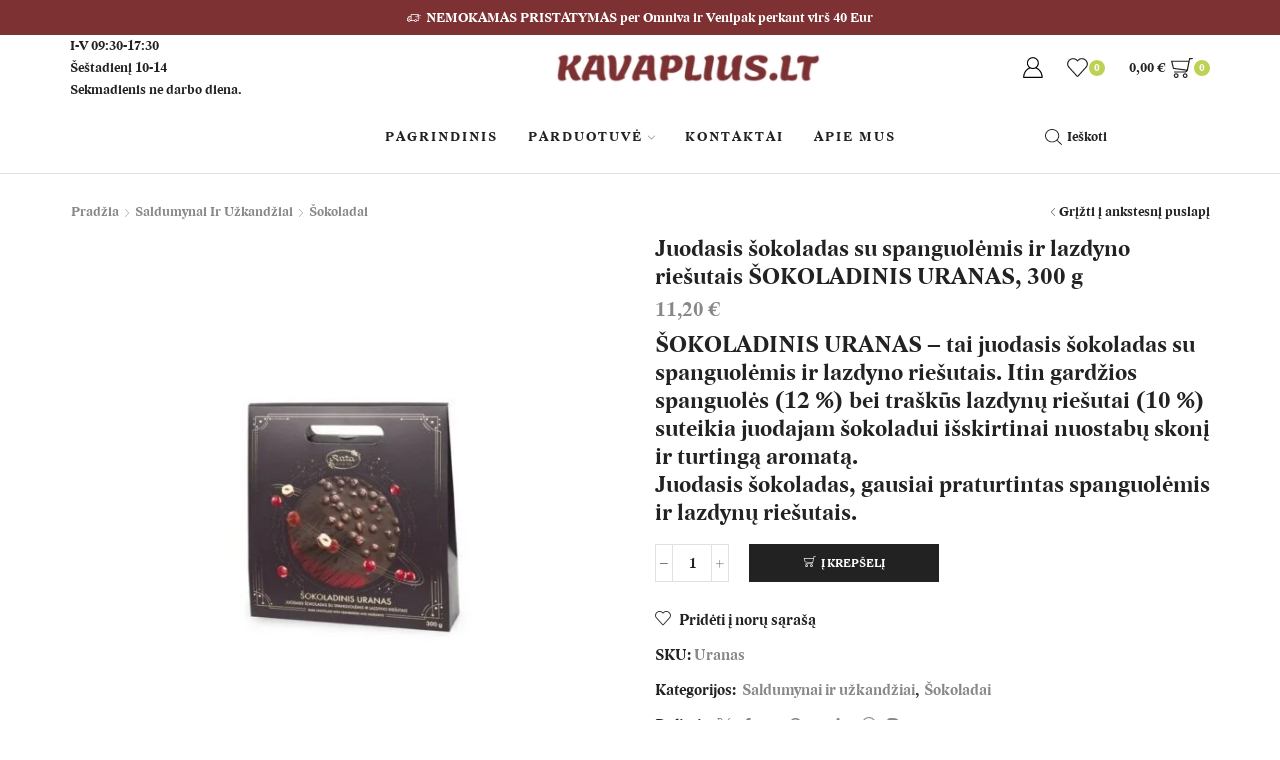

--- FILE ---
content_type: text/html; charset=UTF-8
request_url: https://kavaplius.lt/sokoladas-su-spanguolemis-ir-lazdynu-riesutais-500-g/
body_size: 90076
content:

<!DOCTYPE html>
<html lang="lt-LT" prefix="og: https://ogp.me/ns#" >
<head>
	<meta charset="UTF-8" />
	<meta name="viewport" content="width=device-width, initial-scale=1.0, maximum-scale=1.0, user-scalable=0"/>
	<script>!function(e,c){e[c]=e[c]+(e[c]&&" ")+"quform-js"}(document.documentElement,"className");</script>
<!-- Search Engine Optimization by Rank Math PRO - https://rankmath.com/ -->
<title>kavaplius.lt - Šokoladas su spanguolėmis ir lazdynų riešutais</title>
<meta name="description" content="kavaplius.lt - Šokoladas su spanguolėmis ir lazdynų riešutais"/>
<meta name="robots" content="follow, index, max-snippet:-1, max-video-preview:-1, max-image-preview:large"/>
<link rel="canonical" href="https://kavaplius.lt/sokoladas-su-spanguolemis-ir-lazdynu-riesutais-500-g/" />
<meta property="og:locale" content="lt_LT" />
<meta property="og:type" content="product" />
<meta property="og:title" content="kavaplius.lt - Šokoladas su spanguolėmis ir lazdynų riešutais" />
<meta property="og:description" content="kavaplius.lt - Šokoladas su spanguolėmis ir lazdynų riešutais" />
<meta property="og:url" content="https://kavaplius.lt/sokoladas-su-spanguolemis-ir-lazdynu-riesutais-500-g/" />
<meta property="og:site_name" content="KavaPlius.lt" />
<meta property="og:updated_time" content="2024-10-04T15:31:47+03:00" />
<meta property="og:image" content="https://kavaplius.lt/wp-content/uploads/2017/07/1052-thickbox_default-Sokoladas-su-spanguolemis-ir-lazdynu-riesutais-500-g.jpg" />
<meta property="og:image:secure_url" content="https://kavaplius.lt/wp-content/uploads/2017/07/1052-thickbox_default-Sokoladas-su-spanguolemis-ir-lazdynu-riesutais-500-g.jpg" />
<meta property="og:image:width" content="1000" />
<meta property="og:image:height" content="1000" />
<meta property="og:image:alt" content="Šokoladas su spanguolėmis ir lazdynų riešutais, 500 g" />
<meta property="og:image:type" content="image/jpeg" />
<meta property="product:price:amount" content="11.20" />
<meta property="product:price:currency" content="EUR" />
<meta property="product:availability" content="instock" />
<meta property="product:retailer_item_id" content="Uranas" />
<meta name="twitter:card" content="summary_large_image" />
<meta name="twitter:title" content="kavaplius.lt - Šokoladas su spanguolėmis ir lazdynų riešutais" />
<meta name="twitter:description" content="kavaplius.lt - Šokoladas su spanguolėmis ir lazdynų riešutais" />
<meta name="twitter:image" content="https://kavaplius.lt/wp-content/uploads/2017/07/1052-thickbox_default-Sokoladas-su-spanguolemis-ir-lazdynu-riesutais-500-g.jpg" />
<meta name="twitter:label1" content="Price" />
<meta name="twitter:data1" content="11,20&nbsp;&euro;" />
<meta name="twitter:label2" content="Availability" />
<meta name="twitter:data2" content="Liko tik 1" />
<script type="application/ld+json" class="rank-math-schema-pro">{"@context":"https://schema.org","@graph":[{"@type":["CafeOrCoffeeShop","Organization"],"@id":"https://kavaplius.lt/#organization","name":"KavaPlius.lt","url":"https://kavaplius.lt","sameAs":["https://www.facebook.com/KavaPlius/"],"logo":{"@type":"ImageObject","@id":"https://kavaplius.lt/#logo","url":"https://kavaplius.lt/wp-content/uploads/2022/07/logo-e1658531892162.webp","contentUrl":"https://kavaplius.lt/wp-content/uploads/2022/07/logo-e1658531892162.webp","caption":"KavaPlius.lt","inLanguage":"lt-LT","width":"160","height":"118"},"openingHours":["Monday,Tuesday,Wednesday,Thursday,Friday 09:30-17:30","Saturday 10:00-14:00"],"image":{"@id":"https://kavaplius.lt/#logo"},"telephone":"+370 630 28186"},{"@type":"WebSite","@id":"https://kavaplius.lt/#website","url":"https://kavaplius.lt","name":"KavaPlius.lt","alternateName":"kavaplius kavaplius.lt","publisher":{"@id":"https://kavaplius.lt/#organization"},"inLanguage":"lt-LT"},{"@type":"ImageObject","@id":"https://kavaplius.lt/wp-content/uploads/2017/07/1052-thickbox_default-Sokoladas-su-spanguolemis-ir-lazdynu-riesutais-500-g.jpg","url":"https://kavaplius.lt/wp-content/uploads/2017/07/1052-thickbox_default-Sokoladas-su-spanguolemis-ir-lazdynu-riesutais-500-g.jpg","width":"1000","height":"1000","caption":"\u0160okoladas su spanguol\u0117mis ir lazdyn\u0173 rie\u0161utais, 500 g","inLanguage":"lt-LT"},{"@type":"BreadcrumbList","@id":"https://kavaplius.lt/sokoladas-su-spanguolemis-ir-lazdynu-riesutais-500-g/#breadcrumb","itemListElement":[{"@type":"ListItem","position":"1","item":{"@id":"https://kavaplius.lt","name":"Prad\u017eia"}},{"@type":"ListItem","position":"2","item":{"@id":"https://kavaplius.lt/sokoladas-su-spanguolemis-ir-lazdynu-riesutais-500-g/","name":"Juodasis \u0161okoladas su spanguol\u0117mis ir lazdyno rie\u0161utais \u0160OKOLADINIS URANAS, 300 g"}}]},{"@type":"ItemPage","@id":"https://kavaplius.lt/sokoladas-su-spanguolemis-ir-lazdynu-riesutais-500-g/#webpage","url":"https://kavaplius.lt/sokoladas-su-spanguolemis-ir-lazdynu-riesutais-500-g/","name":"kavaplius.lt - \u0160okoladas su spanguol\u0117mis ir lazdyn\u0173 rie\u0161utais","datePublished":"2017-07-14T18:07:46+03:00","dateModified":"2024-10-04T15:31:47+03:00","isPartOf":{"@id":"https://kavaplius.lt/#website"},"primaryImageOfPage":{"@id":"https://kavaplius.lt/wp-content/uploads/2017/07/1052-thickbox_default-Sokoladas-su-spanguolemis-ir-lazdynu-riesutais-500-g.jpg"},"inLanguage":"lt-LT","breadcrumb":{"@id":"https://kavaplius.lt/sokoladas-su-spanguolemis-ir-lazdynu-riesutais-500-g/#breadcrumb"}},{"@type":"Product","name":"kavaplius.lt - \u0160okoladas su spanguol\u0117mis ir lazdyn\u0173 rie\u0161utais","description":"kavaplius.lt  -  \u0160okoladas su spanguol\u0117mis ir lazdyn\u0173 rie\u0161utais","sku":"Uranas","category":"Saldumynai ir u\u017ekand\u017eiai","mainEntityOfPage":{"@id":"https://kavaplius.lt/sokoladas-su-spanguolemis-ir-lazdynu-riesutais-500-g/#webpage"},"image":[{"@type":"ImageObject","url":"https://kavaplius.lt/wp-content/uploads/2017/07/1052-thickbox_default-Sokoladas-su-spanguolemis-ir-lazdynu-riesutais-500-g.jpg","height":"1000","width":"1000"},{"@type":"ImageObject","url":"https://kavaplius.lt/wp-content/uploads/2017/07/1052-thickbox_default-Sokoladas-su-spanguolemis-ir-lazdynu-riesutais-500-g.jpg","height":"1000","width":"1000"},{"@type":"ImageObject","url":"https://kavaplius.lt/wp-content/uploads/2017/07/1053-thickbox_default-Sokoladas-su-spanguolemis-ir-lazdynu-riesutais-500-g.jpg","height":"1000","width":"1000"}],"offers":{"@type":"Offer","price":"11.20","priceCurrency":"EUR","priceValidUntil":"2026-12-31","availability":"https://schema.org/InStock","itemCondition":"NewCondition","url":"https://kavaplius.lt/sokoladas-su-spanguolemis-ir-lazdynu-riesutais-500-g/","seller":{"@type":"Organization","@id":"https://kavaplius.lt/","name":"KavaPlius.lt","url":"https://kavaplius.lt","logo":"https://kavaplius.lt/wp-content/uploads/2022/07/logo-e1658531892162.webp"},"priceSpecification":{"price":"11.20","priceCurrency":"EUR","valueAddedTaxIncluded":"true"}},"@id":"https://kavaplius.lt/sokoladas-su-spanguolemis-ir-lazdynu-riesutais-500-g/#richSnippet"}]}</script>
<!-- /Rank Math WordPress SEO plugin -->

<link rel='dns-prefetch' href='//connect.facebook.net' />
<link rel="alternate" type="application/rss+xml" title="KavaPlius.lt &raquo; Įrašų RSS srautas" href="https://kavaplius.lt/feed/" />
<link rel="alternate" type="application/rss+xml" title="KavaPlius.lt &raquo; Komentarų RSS srautas" href="https://kavaplius.lt/comments/feed/" />
<link rel="alternate" type="application/rss+xml" title="KavaPlius.lt &raquo; Įrašo „Juodasis šokoladas su spanguolėmis ir lazdyno riešutais ŠOKOLADINIS URANAS, 300 g“ komentarų RSS srautas" href="https://kavaplius.lt/sokoladas-su-spanguolemis-ir-lazdynu-riesutais-500-g/feed/" />
<style id='wp-img-auto-sizes-contain-inline-css' type='text/css'>
img:is([sizes=auto i],[sizes^="auto," i]){contain-intrinsic-size:3000px 1500px}
/*# sourceURL=wp-img-auto-sizes-contain-inline-css */
</style>
<style>#footer,#related-products,#elementor-sections-below-fold,#elementor{content-visibility:auto;contain-intrinsic-size:1px 1000px;}</style>
<link rel='stylesheet' id='cff_carousel_css-css' href='https://kavaplius.lt/wp-content/plugins/cff-carousel/css/carousel.css' type='text/css' media='all' />
<style id='dominant-color-styles-inline-css' type='text/css'>
img[data-dominant-color]:not(.has-transparency) { background-color: var(--dominant-color); }
/*# sourceURL=dominant-color-styles-inline-css */
</style>
<link rel='stylesheet' id='woocommerce-pdf-invoice-generator-css' href='https://kavaplius.lt/wp-content/plugins/rtwwcpig-woocommerce-pdf-invoice-generator/public/css/rtwwcpig-woocommerce-pdf-invoice-generator-public.css' type='text/css' media='all' />
<link rel='stylesheet' id='uaf_client_css-css' href='https://kavaplius.lt/wp-content/uploads/useanyfont/uaf.css' type='text/css' media='all' />
<style id='plvt-view-transitions-inline-css' type='text/css'>
@view-transition { navigation: auto; }
@media (prefers-reduced-motion: no-preference) {::view-transition-group(*) { animation-duration: 0.4s; }}
/*# sourceURL=plvt-view-transitions-inline-css */
</style>
<style id='woocommerce-inline-inline-css' type='text/css'>
.woocommerce form .form-row .required { visibility: visible; }
/*# sourceURL=woocommerce-inline-inline-css */
</style>
<link rel='stylesheet' id='cff-css' href='https://kavaplius.lt/wp-content/plugins/custom-facebook-feed-pro/assets/css/cff-style.min.css' type='text/css' media='all' />
<link rel='stylesheet' id='sb-font-awesome-css' href='https://kavaplius.lt/wp-content/plugins/custom-facebook-feed-pro/assets/css/font-awesome.min.css' type='text/css' media='all' />
<link rel='stylesheet' id='quform-css' href='https://kavaplius.lt/wp-content/plugins/quform/cache/quform.css' type='text/css' media='all' />
<link rel='stylesheet' id='cmplz-general-css' href='https://kavaplius.lt/wp-content/plugins/complianz-gdpr-premium/assets/css/cookieblocker.css' type='text/css' media='all' />
<link rel='stylesheet' id='yith_wcbm_badge_style-css' href='https://kavaplius.lt/wp-content/plugins/yith-woocommerce-badge-management-premium/assets/css/frontend.css' type='text/css' media='all' />
<style id='yith_wcbm_badge_style-inline-css' type='text/css'>
.yith-wcbm-badge.yith-wcbm-badge-css.yith-wcbm-badge-8039 {
				bottom: 0; left: 0; 
				opacity: 100%;
				
				margin: 0px 0px 0px 0px;
				padding: 0px 0px 0px 0px;
				
			}.yith-wcbm-badge.yith-wcbm-badge-css.yith-wcbm-badge-8037 {
				top: 0; right: 0; 
				opacity: 100%;
				
				margin: 0px 0px 0px 0px;
				padding: 0px 0px 0px 0px;
				
			}.yith-wcbm-badge.yith-wcbm-badge-css.yith-wcbm-badge-8007 {
				top: 1%; right: auto; bottom: auto; left: -1%;
				opacity: 77%;
				
				-ms-transform:  rotatey( 180deg ); 
				-webkit-transform:  rotatey( 180deg ); 
				transform:  rotatey( 180deg );
				margin: 0px 0px 0px 0px;
				padding: 0px 0px 0px 0px;
				
			}
/*# sourceURL=yith_wcbm_badge_style-inline-css */
</style>
<link rel='stylesheet' id='yith-gfont-open-sans-css' href='https://kavaplius.lt/wp-content/plugins/yith-woocommerce-badge-management-premium/assets/fonts/open-sans/style.css' type='text/css' media='all' />
<link rel='stylesheet' id='brands-styles-css' href='https://kavaplius.lt/wp-content/plugins/woocommerce/assets/css/brands.css' type='text/css' media='all' />
<link rel='stylesheet' id='etheme-parent-style-css' href='https://kavaplius.lt/wp-content/themes/xstore/xstore.css' type='text/css' media='all' />
<link rel='stylesheet' id='etheme-general-all-style-css' href='https://kavaplius.lt/wp-content/themes/xstore/css/general-all.css' type='text/css' media='all' />
<link rel='stylesheet' id='elementor-frontend-css' href='https://kavaplius.lt/wp-content/plugins/elementor/assets/css/frontend.css' type='text/css' media='all' />
<link rel='stylesheet' id='etheme-elementor-all-widgets-style-css' href='https://kavaplius.lt/wp-content/themes/xstore/css/elementor-all-widgets.css' type='text/css' media='all' />
<link rel='stylesheet' id='etheme-woocommerce-all-style-css' href='https://kavaplius.lt/wp-content/themes/xstore/css/woocommerce-all.css' type='text/css' media='all' />
<style id='xstore-icons-font-inline-css' type='text/css'>
@font-face {
				  font-family: 'xstore-icons';
				  src:
				    url('https://kavaplius.lt/wp-content/themes/xstore/fonts/xstore-icons-light.ttf') format('truetype'),
				    url('https://kavaplius.lt/wp-content/themes/xstore/fonts/xstore-icons-light.woff2') format('woff2'),
				    url('https://kavaplius.lt/wp-content/themes/xstore/fonts/xstore-icons-light.woff') format('woff'),
				    url('https://kavaplius.lt/wp-content/themes/xstore/fonts/xstore-icons-light.svg#xstore-icons') format('svg');
				  font-weight: normal;
				  font-style: normal;
				  font-display: swap;
				}
/*# sourceURL=xstore-icons-font-inline-css */
</style>
<link rel='stylesheet' id='etheme-header-menu-css' href='https://kavaplius.lt/wp-content/themes/xstore/css/modules/layout/header/parts/menu.css' type='text/css' media='all' />
<link rel='stylesheet' id='etheme-product-view-default-css' href='https://kavaplius.lt/wp-content/themes/xstore/css/modules/woocommerce/product-hovers/product-view-default.css' type='text/css' media='all' />
<link rel='stylesheet' id='etheme-portfolio-css' href='https://kavaplius.lt/wp-content/themes/xstore/css/portfolio.css' type='text/css' media='all' />
<link rel='stylesheet' id='xstore-kirki-styles-css' href='https://kavaplius.lt/wp-content/uploads/xstore/kirki-styles.css' type='text/css' media='all' />
<link rel='stylesheet' id='child-style-css' href='https://kavaplius.lt/wp-content/themes/xstore-child/style.css' type='text/css' media='all' />
<script type="text/template" id="tmpl-variation-template">
	<div class="woocommerce-variation-description">{{{ data.variation.variation_description }}}</div>
	<div class="woocommerce-variation-price">{{{ data.variation.price_html }}}</div>
	<div class="woocommerce-variation-availability">{{{ data.variation.availability_html }}}</div>
</script>
<script type="text/template" id="tmpl-unavailable-variation-template">
	<p role="alert">Deja, šis produktas neprieinamas. Pasirinkite kitokią kombinaciją.</p>
</script>
<script type="text/javascript" src="https://kavaplius.lt/wp-includes/js/jquery/jquery.js" id="jquery-core-js"></script>
<script type="text/javascript" src="https://kavaplius.lt/wp-includes/js/jquery/jquery-migrate.js" id="jquery-migrate-js"></script>
<script type="text/javascript" id="dlm-public-js-extra">
/* <![CDATA[ */
var dlmVars = {"logStatus":"enabled","jsErrorLogging":{"status":"","url":"https://kavaplius.lt/wp-admin/admin-ajax.php","nonce":"5c771bf212","action":"log_js_errors"}};
//# sourceURL=dlm-public-js-extra
/* ]]> */
</script>
<script type="text/javascript" src="https://kavaplius.lt/wp-content/plugins/debug-log-manager/assets/js/public.js" id="dlm-public-js"></script>
<script type="text/javascript" id="plvt-view-transitions-js-after">
/* <![CDATA[ */
/**
 * @typedef {import("./types.ts").ViewTransitionsConfig} ViewTransitionsConfig
 * @typedef {import("./types.ts").InitViewTransitionsFunction} InitViewTransitionsFunction
 * @typedef {import("./types.ts").PageSwapListenerFunction} PageSwapListenerFunction
 * @typedef {import("./types.ts").PageRevealListenerFunction} PageRevealListenerFunction
 */

/**
 * Initializes view transitions for the current URL.
 *
 * @type {InitViewTransitionsFunction}
 * @param {ViewTransitionsConfig} config - The view transitions configuration.
 */
window.plvtInitViewTransitions = ( config ) => {
	if ( ! window.navigation || ! ( 'CSSViewTransitionRule' in window ) ) {
		window.console.warn(
			'View transitions not loaded as the browser is lacking support.'
		);
		return;
	}

	/**
	 * Gets all view transition entries relevant for a view transition.
	 *
	 * @param {string}       transitionType View transition type. Only 'default' is supported so far, but more to be added.
	 * @param {Element}      bodyElement    The body element.
	 * @param {Element|null} articleElement The post element relevant for the view transition, if any.
	 * @return {Array[]} View transition entries with each one containing the element and its view transition name.
	 */
	const getViewTransitionEntries = (
		transitionType,
		bodyElement,
		articleElement
	) => {
		const animations = config.animations || {};

		const globalEntries = animations[ transitionType ]
			.useGlobalTransitionNames
			? Object.entries( config.globalTransitionNames || {} ).map(
					( [ selector, name ] ) => {
						const element = bodyElement.querySelector( selector );
						return [ element, name ];
					}
			  )
			: [];

		const postEntries =
			animations[ transitionType ].usePostTransitionNames &&
			articleElement
				? Object.entries( config.postTransitionNames || {} ).map(
						( [ selector, name ] ) => {
							const element =
								articleElement.querySelector( selector );
							return [ element, name ];
						}
				  )
				: [];

		return [ ...globalEntries, ...postEntries ];
	};

	/**
	 * Temporarily sets view transition names for the given entries until the view transition has been completed.
	 *
	 * @param {Array[]}       entries   View transition entries as received from `getViewTransitionEntries()`.
	 * @param {Promise<void>} vtPromise Promise that resolves after the view transition has been completed.
	 * @return {Promise<void>} Promise that resolves after the view transition names were reset.
	 */
	const setTemporaryViewTransitionNames = async ( entries, vtPromise ) => {
		for ( const [ element, name ] of entries ) {
			if ( ! element ) {
				continue;
			}
			element.style.viewTransitionName = name;
		}

		await vtPromise;

		for ( const [ element ] of entries ) {
			if ( ! element ) {
				continue;
			}
			element.style.viewTransitionName = '';
		}
	};

	/**
	 * Appends a selector to another selector.
	 *
	 * This supports selectors which technically include multiple selectors (separated by comma).
	 *
	 * @param {string} selectors Main selector.
	 * @param {string} append    Selector to append to the main selector.
	 * @return {string} Combined selector.
	 */
	const appendSelectors = ( selectors, append ) => {
		return selectors
			.split( ',' )
			.map( ( subselector ) => subselector.trim() + ' ' + append )
			.join( ',' );
	};

	/**
	 * Gets a post element (the first on the page, in case there are multiple).
	 *
	 * @return {Element|null} Post element, or null if none is found.
	 */
	const getArticle = () => {
		if ( ! config.postSelector ) {
			return null;
		}
		return document.querySelector( config.postSelector );
	};

	/**
	 * Gets the post element for a specific post URL.
	 *
	 * @param {string} url Post URL (permalink) to find post element.
	 * @return {Element|null} Post element, or null if none is found.
	 */
	const getArticleForUrl = ( url ) => {
		if ( ! config.postSelector ) {
			return null;
		}
		const postLinkSelector = appendSelectors(
			config.postSelector,
			'a[href="' + url + '"]'
		);
		const articleLink = document.querySelector( postLinkSelector );
		if ( ! articleLink ) {
			return null;
		}
		return articleLink.closest( config.postSelector );
	};

	/**
	 * Customizes view transition behavior on the URL that is being navigated from.
	 *
	 * @type {PageSwapListenerFunction}
	 * @param {PageSwapEvent} event - Event fired as the previous URL is about to unload.
	 */
	window.addEventListener(
		'pageswap',
		( /** @type {PageSwapEvent} */ event ) => {
			if ( event.viewTransition ) {
				const transitionType = 'default'; // Only 'default' is supported so far, but more to be added.
				event.viewTransition.types.add( transitionType );

				let viewTransitionEntries;
				if ( document.body.classList.contains( 'single' ) ) {
					viewTransitionEntries = getViewTransitionEntries(
						transitionType,
						document.body,
						getArticle()
					);
				} else if (
					document.body.classList.contains( 'home' ) ||
					document.body.classList.contains( 'archive' )
				) {
					viewTransitionEntries = getViewTransitionEntries(
						transitionType,
						document.body,
						getArticleForUrl( event.activation.entry.url )
					);
				}
				if ( viewTransitionEntries ) {
					setTemporaryViewTransitionNames(
						viewTransitionEntries,
						event.viewTransition.finished
					);
				}
			}
		}
	);

	/**
	 * Customizes view transition behavior on the URL that is being navigated to.
	 *
	 * @type {PageRevealListenerFunction}
	 * @param {PageRevealEvent} event - Event fired as the new URL being navigated to is loaded.
	 */
	window.addEventListener(
		'pagereveal',
		( /** @type {PageRevealEvent} */ event ) => {
			if ( event.viewTransition ) {
				const transitionType = 'default'; // Only 'default' is supported so far, but more to be added.
				event.viewTransition.types.add( transitionType );

				let viewTransitionEntries;
				if ( document.body.classList.contains( 'single' ) ) {
					viewTransitionEntries = getViewTransitionEntries(
						transitionType,
						document.body,
						getArticle()
					);
				} else if (
					document.body.classList.contains( 'home' ) ||
					document.body.classList.contains( 'archive' )
				) {
					viewTransitionEntries = getViewTransitionEntries(
						transitionType,
						document.body,
						window.navigation.activation.from
							? getArticleForUrl(
									window.navigation.activation.from.url
							  )
							: null
					);
				}
				if ( viewTransitionEntries ) {
					setTemporaryViewTransitionNames(
						viewTransitionEntries,
						event.viewTransition.ready
					);
				}
			}
		}
	);
};

plvtInitViewTransitions( {"postSelector":".wp-block-post.post, article.post, body.single main","globalTransitionNames":{"header":"header","main":"main"},"postTransitionNames":{".wp-block-post-title, .entry-title":"post-title",".wp-post-image":"post-thumbnail",".wp-block-post-content, .entry-content":"post-content"},"animations":{"default":{"useGlobalTransitionNames":true,"usePostTransitionNames":true}}} )
//# sourceURL=plvt-view-transitions-js-after
/* ]]> */
</script>
<script type="text/javascript" src="https://kavaplius.lt/wp-content/plugins/woocommerce/assets/js/jquery-blockui/jquery.blockUI.js" id="wc-jquery-blockui-js" defer="defer" data-wp-strategy="defer"></script>
<script type="text/javascript" id="wc-add-to-cart-js-extra">
/* <![CDATA[ */
var wc_add_to_cart_params = {"ajax_url":"/wp-admin/admin-ajax.php","wc_ajax_url":"/?wc-ajax=%%endpoint%%","i18n_view_cart":"Krep\u0161elis","cart_url":"https://kavaplius.lt/krepselis/","is_cart":"","cart_redirect_after_add":"no"};
//# sourceURL=wc-add-to-cart-js-extra
/* ]]> */
</script>
<script type="text/javascript" src="https://kavaplius.lt/wp-content/plugins/woocommerce/assets/js/frontend/add-to-cart.js" id="wc-add-to-cart-js" defer="defer" data-wp-strategy="defer"></script>
<script type="text/javascript" src="https://kavaplius.lt/wp-content/plugins/woocommerce/assets/js/zoom/jquery.zoom.js" id="wc-zoom-js" defer="defer" data-wp-strategy="defer"></script>
<script type="text/javascript" id="wc-single-product-js-extra">
/* <![CDATA[ */
var wc_single_product_params = {"i18n_required_rating_text":"Pasirinkite \u012fvertinim\u0105","i18n_rating_options":["1 i\u0161 5 \u017evaig\u017edu\u010di\u0173","2 i\u0161 5 \u017evaig\u017edu\u010di\u0173","3 i\u0161 5 \u017evaig\u017edu\u010di\u0173","4 i\u0161 5 \u017evaig\u017edu\u010di\u0173","5 i\u0161 5 \u017evaig\u017edu\u010di\u0173"],"i18n_product_gallery_trigger_text":"View full-screen image gallery","review_rating_required":"no","flexslider":{"rtl":false,"animation":"slide","smoothHeight":true,"directionNav":false,"controlNav":"thumbnails","slideshow":false,"animationSpeed":500,"animationLoop":false,"allowOneSlide":false},"zoom_enabled":"1","zoom_options":[],"photoswipe_enabled":"","photoswipe_options":{"shareEl":false,"closeOnScroll":false,"history":false,"hideAnimationDuration":0,"showAnimationDuration":0},"flexslider_enabled":""};
//# sourceURL=wc-single-product-js-extra
/* ]]> */
</script>
<script type="text/javascript" src="https://kavaplius.lt/wp-content/plugins/woocommerce/assets/js/frontend/single-product.js" id="wc-single-product-js" defer="defer" data-wp-strategy="defer"></script>
<script type="text/javascript" src="https://kavaplius.lt/wp-content/plugins/woocommerce/assets/js/js-cookie/js.cookie.js" id="wc-js-cookie-js" data-wp-strategy="defer"></script>
<script type="text/javascript" id="woocommerce-js-extra">
/* <![CDATA[ */
var woocommerce_params = {"ajax_url":"/wp-admin/admin-ajax.php","wc_ajax_url":"/?wc-ajax=%%endpoint%%","i18n_password_show":"Rodyti slapta\u017eod\u012f","i18n_password_hide":"Sl\u0117pti slapta\u017eod\u012f"};
//# sourceURL=woocommerce-js-extra
/* ]]> */
</script>
<script type="text/javascript" src="https://kavaplius.lt/wp-content/plugins/woocommerce/assets/js/frontend/woocommerce.js" id="woocommerce-js" defer="defer" data-wp-strategy="defer"></script>
<script type="text/javascript" src="https://kavaplius.lt/wp-includes/js/underscore.min.js" id="underscore-js"></script>
<script type="text/javascript" id="wp-util-js-extra">
/* <![CDATA[ */
var _wpUtilSettings = {"ajax":{"url":"/wp-admin/admin-ajax.php"}};
//# sourceURL=wp-util-js-extra
/* ]]> */
</script>
<script type="text/javascript" src="https://kavaplius.lt/wp-includes/js/wp-util.js" id="wp-util-js"></script>
<script type="text/javascript" id="wc-add-to-cart-variation-js-extra">
/* <![CDATA[ */
var wc_add_to_cart_variation_params = {"wc_ajax_url":"/?wc-ajax=%%endpoint%%","i18n_no_matching_variations_text":"Deja, J\u016bs\u0173 u\u017eklausos neatitiko jokie produktai. Pasirinkite kitoki\u0105 kombinacij\u0105.","i18n_make_a_selection_text":"Pasirinkite produkto savybes prie\u0161 prid\u0117dami \u0161\u012f produkt\u0105 \u012f savo krep\u0161el\u012f.","i18n_unavailable_text":"Deja, \u0161is produktas neprieinamas. Pasirinkite kitoki\u0105 kombinacij\u0105.","i18n_reset_alert_text":"Your selection has been reset. Please select some product options before adding this product to your cart."};
//# sourceURL=wc-add-to-cart-variation-js-extra
/* ]]> */
</script>
<script type="text/javascript" src="https://kavaplius.lt/wp-content/plugins/woocommerce/assets/js/frontend/add-to-cart-variation.js" id="wc-add-to-cart-variation-js" defer="defer" data-wp-strategy="defer"></script>
<link rel="https://api.w.org/" href="https://kavaplius.lt/wp-json/" /><link rel="alternate" title="JSON" type="application/json" href="https://kavaplius.lt/wp-json/wp/v2/product/1922" /><link rel="EditURI" type="application/rsd+xml" title="RSD" href="https://kavaplius.lt/xmlrpc.php?rsd" />

<link rel='shortlink' href='https://kavaplius.lt/?p=1922' />
<meta name="generator" content="auto-sizes 1.7.0">
<!-- Custom Facebook Feed JS vars -->
<script type="text/javascript">
var cffsiteurl = "https://kavaplius.lt/wp-content/plugins";
var cffajaxurl = "https://kavaplius.lt/wp-admin/admin-ajax.php";


var cfflinkhashtags = "false";
</script>
<meta name="generator" content="dominant-color-images 1.2.0">
<meta name="generator" content="performance-lab 4.0.0; plugins: auto-sizes, dominant-color-images, embed-optimizer, image-prioritizer, nocache-bfcache, speculation-rules, view-transitions, web-worker-offloading, webp-uploads">
<script>  var el_i13_login_captcha=null; var el_i13_register_captcha=null; </script><meta name="generator" content="view-transitions 1.1.1">
<meta name="generator" content="web-worker-offloading 0.2.0">
<meta name="generator" content="webp-uploads 2.6.0">
			<style>.cmplz-hidden {
					display: none !important;
				}</style>			<link rel="prefetch" as="font" href="https://kavaplius.lt/wp-content/themes/xstore/fonts/xstore-icons-light.woff?v=9.6.2" type="font/woff">
					<link rel="prefetch" as="font" href="https://kavaplius.lt/wp-content/themes/xstore/fonts/xstore-icons-light.woff2?v=9.6.2" type="font/woff2">
		<meta name="generator" content="speculation-rules 1.6.0">
	<noscript><style>.woocommerce-product-gallery{ opacity: 1 !important; }</style></noscript>
	<meta name="generator" content="optimization-detective 1.0.0-beta3">
			<style>
				.e-con.e-parent:nth-of-type(n+4):not(.e-lazyloaded):not(.e-no-lazyload),
				.e-con.e-parent:nth-of-type(n+4):not(.e-lazyloaded):not(.e-no-lazyload) * {
					background-image: none !important;
				}
				@media screen and (max-height: 1024px) {
					.e-con.e-parent:nth-of-type(n+3):not(.e-lazyloaded):not(.e-no-lazyload),
					.e-con.e-parent:nth-of-type(n+3):not(.e-lazyloaded):not(.e-no-lazyload) * {
						background-image: none !important;
					}
				}
				@media screen and (max-height: 640px) {
					.e-con.e-parent:nth-of-type(n+2):not(.e-lazyloaded):not(.e-no-lazyload),
					.e-con.e-parent:nth-of-type(n+2):not(.e-lazyloaded):not(.e-no-lazyload) * {
						background-image: none !important;
					}
				}
			</style>
			<meta name="generator" content="embed-optimizer 1.0.0-beta2">
<meta name="generator" content="image-prioritizer 1.0.0-beta2">
<meta name="generator" content="Powered by Slider Revolution 6.7.38 - responsive, Mobile-Friendly Slider Plugin for WordPress with comfortable drag and drop interface." />
<style class='wp-fonts-local' type='text/css'>
@font-face{font-family:lemonadawf;font-style:normal;font-weight:400;font-display:fallback;src:url('https://kavaplius.lt/wp-content/uploads/useanyfont/6704LemonadaWF.woff2') format('woff2');}
</style>
<link rel="icon" href="https://kavaplius.lt/wp-content/uploads/2022/09/favicon.jpg" sizes="32x32" />
<link rel="icon" href="https://kavaplius.lt/wp-content/uploads/2022/09/favicon.jpg" sizes="192x192" />
<link rel="apple-touch-icon" href="https://kavaplius.lt/wp-content/uploads/2022/09/favicon.jpg" />
<meta name="msapplication-TileImage" content="https://kavaplius.lt/wp-content/uploads/2022/09/favicon.jpg" />
<script>function setREVStartSize(e){
			//window.requestAnimationFrame(function() {
				window.RSIW = window.RSIW===undefined ? window.innerWidth : window.RSIW;
				window.RSIH = window.RSIH===undefined ? window.innerHeight : window.RSIH;
				try {
					var pw = document.getElementById(e.c).parentNode.offsetWidth,
						newh;
					pw = pw===0 || isNaN(pw) || (e.l=="fullwidth" || e.layout=="fullwidth") ? window.RSIW : pw;
					e.tabw = e.tabw===undefined ? 0 : parseInt(e.tabw);
					e.thumbw = e.thumbw===undefined ? 0 : parseInt(e.thumbw);
					e.tabh = e.tabh===undefined ? 0 : parseInt(e.tabh);
					e.thumbh = e.thumbh===undefined ? 0 : parseInt(e.thumbh);
					e.tabhide = e.tabhide===undefined ? 0 : parseInt(e.tabhide);
					e.thumbhide = e.thumbhide===undefined ? 0 : parseInt(e.thumbhide);
					e.mh = e.mh===undefined || e.mh=="" || e.mh==="auto" ? 0 : parseInt(e.mh,0);
					if(e.layout==="fullscreen" || e.l==="fullscreen")
						newh = Math.max(e.mh,window.RSIH);
					else{
						e.gw = Array.isArray(e.gw) ? e.gw : [e.gw];
						for (var i in e.rl) if (e.gw[i]===undefined || e.gw[i]===0) e.gw[i] = e.gw[i-1];
						e.gh = e.el===undefined || e.el==="" || (Array.isArray(e.el) && e.el.length==0)? e.gh : e.el;
						e.gh = Array.isArray(e.gh) ? e.gh : [e.gh];
						for (var i in e.rl) if (e.gh[i]===undefined || e.gh[i]===0) e.gh[i] = e.gh[i-1];
											
						var nl = new Array(e.rl.length),
							ix = 0,
							sl;
						e.tabw = e.tabhide>=pw ? 0 : e.tabw;
						e.thumbw = e.thumbhide>=pw ? 0 : e.thumbw;
						e.tabh = e.tabhide>=pw ? 0 : e.tabh;
						e.thumbh = e.thumbhide>=pw ? 0 : e.thumbh;
						for (var i in e.rl) nl[i] = e.rl[i]<window.RSIW ? 0 : e.rl[i];
						sl = nl[0];
						for (var i in nl) if (sl>nl[i] && nl[i]>0) { sl = nl[i]; ix=i;}
						var m = pw>(e.gw[ix]+e.tabw+e.thumbw) ? 1 : (pw-(e.tabw+e.thumbw)) / (e.gw[ix]);
						newh =  (e.gh[ix] * m) + (e.tabh + e.thumbh);
					}
					var el = document.getElementById(e.c);
					if (el!==null && el) el.style.height = newh+"px";
					el = document.getElementById(e.c+"_wrapper");
					if (el!==null && el) {
						el.style.height = newh+"px";
						el.style.display = "block";
					}
				} catch(e){
					console.log("Failure at Presize of Slider:" + e)
				}
			//});
		  };</script>
<style id="kirki-inline-styles"></style><style type="text/css" class="et_custom-css">@font-face{font-family:"Arizonia-Regular";src:url(https://kavaplius.lt/wp-content/uploads/custom-fonts/2022/07/Arizonia-Regular.ttf) format("truetype");font-display:swap}@font-face{font-family:"LISTFCEB";src:url(https://kavaplius.lt/wp-content/uploads/custom-fonts/2022/07/LISTFCEB.ttf);font-display:swap}#shipping_method li{flex-wrap:wrap}#shipping_method li .venipak-shipping-options .select2{width:100% !important}#shipping_method .shopup_venipak_shipping_method{flex-wrap:wrap}#shipping_method label{width:calc(100% - 20px)}#shipping_method li label{text-align:left}#block-14 tr td{color:#fff}#block-14 tr th{color:#fff}.woocommerce-cart #shipping_method .amount{float:right !important}.shopup_venipak_shipping_method_icon{float:left !important}#shipping_method li .shopup_venipak_shipping_method{display:block !important}#shipping_method li bdi{float:right !important}#shipping_method li .shopup_venipak_shipping_method_icon{float:none !important}#billing_country_field label{visibility:hidden}#billing_country_field label .required{visibility:hidden}#shipping_country_field label{visibility:hidden}#shipping_country_field label .required{visibility:hidden}.fb_dialog_advanced iframe{left:0}@media (min-width:993px){ul.st-swatch-size-large li.type-label span{font-size:20px !important;padding:5px !important}}@media (min-width:481px) and (max-width:767px){.page-heading{padding:30px 0 !important}}@media (max-width:480px){.page-heading{padding:30px 0 !important}}@media only screen and (max-width:1230px){.swiper-custom-left,.middle-inside .swiper-entry .swiper-button-prev,.middle-inside.swiper-entry .swiper-button-prev{left:-15px}.swiper-custom-right,.middle-inside .swiper-entry .swiper-button-next,.middle-inside.swiper-entry .swiper-button-next{right:-15px}.middle-inbox .swiper-entry .swiper-button-prev,.middle-inbox.swiper-entry .swiper-button-prev{left:8px}.middle-inbox .swiper-entry .swiper-button-next,.middle-inbox.swiper-entry .swiper-button-next{right:8px}.swiper-entry:hover .swiper-custom-left,.middle-inside .swiper-entry:hover .swiper-button-prev,.middle-inside.swiper-entry:hover .swiper-button-prev{left:-5px}.swiper-entry:hover .swiper-custom-right,.middle-inside .swiper-entry:hover .swiper-button-next,.middle-inside.swiper-entry:hover .swiper-button-next{right:-5px}.middle-inbox .swiper-entry:hover .swiper-button-prev,.middle-inbox.swiper-entry:hover .swiper-button-prev{left:5px}.middle-inbox .swiper-entry:hover .swiper-button-next,.middle-inbox.swiper-entry:hover .swiper-button-next{right:5px}}@media only screen and (max-width:992px){.header-wrapper,.site-header-vertical{display:none}}@media only screen and (min-width:993px){.mobile-header-wrapper{display:none}}.swiper-container{width:auto}.content-product .product-content-image img,.category-grid img,.categoriesCarousel .category-grid img{width:100%}.etheme-elementor-slider:not(.swiper-container-initialized,.swiper-initialized) .swiper-slide{max-width:calc(100% / var(--slides-per-view,4))}.etheme-elementor-slider[data-animation]:not(.swiper-container-initialized,.swiper-initialized,[data-animation=slide],[data-animation=coverflow]) .swiper-slide{max-width:100%}body:not([data-elementor-device-mode]) .etheme-elementor-off-canvas__container{transition:none;opacity:0;visibility:hidden;position:fixed}</style><link rel='stylesheet' id='wc-blocks-style-css' href='https://kavaplius.lt/wp-content/plugins/woocommerce/assets/client/blocks/wc-blocks.css' type='text/css' media='all' />
<style id='global-styles-inline-css' type='text/css'>
:root{--wp--preset--aspect-ratio--square: 1;--wp--preset--aspect-ratio--4-3: 4/3;--wp--preset--aspect-ratio--3-4: 3/4;--wp--preset--aspect-ratio--3-2: 3/2;--wp--preset--aspect-ratio--2-3: 2/3;--wp--preset--aspect-ratio--16-9: 16/9;--wp--preset--aspect-ratio--9-16: 9/16;--wp--preset--color--black: #000000;--wp--preset--color--cyan-bluish-gray: #abb8c3;--wp--preset--color--white: #ffffff;--wp--preset--color--pale-pink: #f78da7;--wp--preset--color--vivid-red: #cf2e2e;--wp--preset--color--luminous-vivid-orange: #ff6900;--wp--preset--color--luminous-vivid-amber: #fcb900;--wp--preset--color--light-green-cyan: #7bdcb5;--wp--preset--color--vivid-green-cyan: #00d084;--wp--preset--color--pale-cyan-blue: #8ed1fc;--wp--preset--color--vivid-cyan-blue: #0693e3;--wp--preset--color--vivid-purple: #9b51e0;--wp--preset--gradient--vivid-cyan-blue-to-vivid-purple: linear-gradient(135deg,rgb(6,147,227) 0%,rgb(155,81,224) 100%);--wp--preset--gradient--light-green-cyan-to-vivid-green-cyan: linear-gradient(135deg,rgb(122,220,180) 0%,rgb(0,208,130) 100%);--wp--preset--gradient--luminous-vivid-amber-to-luminous-vivid-orange: linear-gradient(135deg,rgb(252,185,0) 0%,rgb(255,105,0) 100%);--wp--preset--gradient--luminous-vivid-orange-to-vivid-red: linear-gradient(135deg,rgb(255,105,0) 0%,rgb(207,46,46) 100%);--wp--preset--gradient--very-light-gray-to-cyan-bluish-gray: linear-gradient(135deg,rgb(238,238,238) 0%,rgb(169,184,195) 100%);--wp--preset--gradient--cool-to-warm-spectrum: linear-gradient(135deg,rgb(74,234,220) 0%,rgb(151,120,209) 20%,rgb(207,42,186) 40%,rgb(238,44,130) 60%,rgb(251,105,98) 80%,rgb(254,248,76) 100%);--wp--preset--gradient--blush-light-purple: linear-gradient(135deg,rgb(255,206,236) 0%,rgb(152,150,240) 100%);--wp--preset--gradient--blush-bordeaux: linear-gradient(135deg,rgb(254,205,165) 0%,rgb(254,45,45) 50%,rgb(107,0,62) 100%);--wp--preset--gradient--luminous-dusk: linear-gradient(135deg,rgb(255,203,112) 0%,rgb(199,81,192) 50%,rgb(65,88,208) 100%);--wp--preset--gradient--pale-ocean: linear-gradient(135deg,rgb(255,245,203) 0%,rgb(182,227,212) 50%,rgb(51,167,181) 100%);--wp--preset--gradient--electric-grass: linear-gradient(135deg,rgb(202,248,128) 0%,rgb(113,206,126) 100%);--wp--preset--gradient--midnight: linear-gradient(135deg,rgb(2,3,129) 0%,rgb(40,116,252) 100%);--wp--preset--font-size--small: 13px;--wp--preset--font-size--medium: 20px;--wp--preset--font-size--large: 36px;--wp--preset--font-size--x-large: 42px;--wp--preset--font-family--lemonadawf: lemonadawf;--wp--preset--spacing--20: 0.44rem;--wp--preset--spacing--30: 0.67rem;--wp--preset--spacing--40: 1rem;--wp--preset--spacing--50: 1.5rem;--wp--preset--spacing--60: 2.25rem;--wp--preset--spacing--70: 3.38rem;--wp--preset--spacing--80: 5.06rem;--wp--preset--shadow--natural: 6px 6px 9px rgba(0, 0, 0, 0.2);--wp--preset--shadow--deep: 12px 12px 50px rgba(0, 0, 0, 0.4);--wp--preset--shadow--sharp: 6px 6px 0px rgba(0, 0, 0, 0.2);--wp--preset--shadow--outlined: 6px 6px 0px -3px rgb(255, 255, 255), 6px 6px rgb(0, 0, 0);--wp--preset--shadow--crisp: 6px 6px 0px rgb(0, 0, 0);}:where(body) { margin: 0; }.wp-site-blocks > .alignleft { float: left; margin-right: 2em; }.wp-site-blocks > .alignright { float: right; margin-left: 2em; }.wp-site-blocks > .aligncenter { justify-content: center; margin-left: auto; margin-right: auto; }:where(.is-layout-flex){gap: 0.5em;}:where(.is-layout-grid){gap: 0.5em;}.is-layout-flow > .alignleft{float: left;margin-inline-start: 0;margin-inline-end: 2em;}.is-layout-flow > .alignright{float: right;margin-inline-start: 2em;margin-inline-end: 0;}.is-layout-flow > .aligncenter{margin-left: auto !important;margin-right: auto !important;}.is-layout-constrained > .alignleft{float: left;margin-inline-start: 0;margin-inline-end: 2em;}.is-layout-constrained > .alignright{float: right;margin-inline-start: 2em;margin-inline-end: 0;}.is-layout-constrained > .aligncenter{margin-left: auto !important;margin-right: auto !important;}.is-layout-constrained > :where(:not(.alignleft):not(.alignright):not(.alignfull)){margin-left: auto !important;margin-right: auto !important;}body .is-layout-flex{display: flex;}.is-layout-flex{flex-wrap: wrap;align-items: center;}.is-layout-flex > :is(*, div){margin: 0;}body .is-layout-grid{display: grid;}.is-layout-grid > :is(*, div){margin: 0;}body{padding-top: 0px;padding-right: 0px;padding-bottom: 0px;padding-left: 0px;}a:where(:not(.wp-element-button)){text-decoration: underline;}:root :where(.wp-element-button, .wp-block-button__link){background-color: #32373c;border-width: 0;color: #fff;font-family: inherit;font-size: inherit;font-style: inherit;font-weight: inherit;letter-spacing: inherit;line-height: inherit;padding-top: calc(0.667em + 2px);padding-right: calc(1.333em + 2px);padding-bottom: calc(0.667em + 2px);padding-left: calc(1.333em + 2px);text-decoration: none;text-transform: inherit;}.has-black-color{color: var(--wp--preset--color--black) !important;}.has-cyan-bluish-gray-color{color: var(--wp--preset--color--cyan-bluish-gray) !important;}.has-white-color{color: var(--wp--preset--color--white) !important;}.has-pale-pink-color{color: var(--wp--preset--color--pale-pink) !important;}.has-vivid-red-color{color: var(--wp--preset--color--vivid-red) !important;}.has-luminous-vivid-orange-color{color: var(--wp--preset--color--luminous-vivid-orange) !important;}.has-luminous-vivid-amber-color{color: var(--wp--preset--color--luminous-vivid-amber) !important;}.has-light-green-cyan-color{color: var(--wp--preset--color--light-green-cyan) !important;}.has-vivid-green-cyan-color{color: var(--wp--preset--color--vivid-green-cyan) !important;}.has-pale-cyan-blue-color{color: var(--wp--preset--color--pale-cyan-blue) !important;}.has-vivid-cyan-blue-color{color: var(--wp--preset--color--vivid-cyan-blue) !important;}.has-vivid-purple-color{color: var(--wp--preset--color--vivid-purple) !important;}.has-black-background-color{background-color: var(--wp--preset--color--black) !important;}.has-cyan-bluish-gray-background-color{background-color: var(--wp--preset--color--cyan-bluish-gray) !important;}.has-white-background-color{background-color: var(--wp--preset--color--white) !important;}.has-pale-pink-background-color{background-color: var(--wp--preset--color--pale-pink) !important;}.has-vivid-red-background-color{background-color: var(--wp--preset--color--vivid-red) !important;}.has-luminous-vivid-orange-background-color{background-color: var(--wp--preset--color--luminous-vivid-orange) !important;}.has-luminous-vivid-amber-background-color{background-color: var(--wp--preset--color--luminous-vivid-amber) !important;}.has-light-green-cyan-background-color{background-color: var(--wp--preset--color--light-green-cyan) !important;}.has-vivid-green-cyan-background-color{background-color: var(--wp--preset--color--vivid-green-cyan) !important;}.has-pale-cyan-blue-background-color{background-color: var(--wp--preset--color--pale-cyan-blue) !important;}.has-vivid-cyan-blue-background-color{background-color: var(--wp--preset--color--vivid-cyan-blue) !important;}.has-vivid-purple-background-color{background-color: var(--wp--preset--color--vivid-purple) !important;}.has-black-border-color{border-color: var(--wp--preset--color--black) !important;}.has-cyan-bluish-gray-border-color{border-color: var(--wp--preset--color--cyan-bluish-gray) !important;}.has-white-border-color{border-color: var(--wp--preset--color--white) !important;}.has-pale-pink-border-color{border-color: var(--wp--preset--color--pale-pink) !important;}.has-vivid-red-border-color{border-color: var(--wp--preset--color--vivid-red) !important;}.has-luminous-vivid-orange-border-color{border-color: var(--wp--preset--color--luminous-vivid-orange) !important;}.has-luminous-vivid-amber-border-color{border-color: var(--wp--preset--color--luminous-vivid-amber) !important;}.has-light-green-cyan-border-color{border-color: var(--wp--preset--color--light-green-cyan) !important;}.has-vivid-green-cyan-border-color{border-color: var(--wp--preset--color--vivid-green-cyan) !important;}.has-pale-cyan-blue-border-color{border-color: var(--wp--preset--color--pale-cyan-blue) !important;}.has-vivid-cyan-blue-border-color{border-color: var(--wp--preset--color--vivid-cyan-blue) !important;}.has-vivid-purple-border-color{border-color: var(--wp--preset--color--vivid-purple) !important;}.has-vivid-cyan-blue-to-vivid-purple-gradient-background{background: var(--wp--preset--gradient--vivid-cyan-blue-to-vivid-purple) !important;}.has-light-green-cyan-to-vivid-green-cyan-gradient-background{background: var(--wp--preset--gradient--light-green-cyan-to-vivid-green-cyan) !important;}.has-luminous-vivid-amber-to-luminous-vivid-orange-gradient-background{background: var(--wp--preset--gradient--luminous-vivid-amber-to-luminous-vivid-orange) !important;}.has-luminous-vivid-orange-to-vivid-red-gradient-background{background: var(--wp--preset--gradient--luminous-vivid-orange-to-vivid-red) !important;}.has-very-light-gray-to-cyan-bluish-gray-gradient-background{background: var(--wp--preset--gradient--very-light-gray-to-cyan-bluish-gray) !important;}.has-cool-to-warm-spectrum-gradient-background{background: var(--wp--preset--gradient--cool-to-warm-spectrum) !important;}.has-blush-light-purple-gradient-background{background: var(--wp--preset--gradient--blush-light-purple) !important;}.has-blush-bordeaux-gradient-background{background: var(--wp--preset--gradient--blush-bordeaux) !important;}.has-luminous-dusk-gradient-background{background: var(--wp--preset--gradient--luminous-dusk) !important;}.has-pale-ocean-gradient-background{background: var(--wp--preset--gradient--pale-ocean) !important;}.has-electric-grass-gradient-background{background: var(--wp--preset--gradient--electric-grass) !important;}.has-midnight-gradient-background{background: var(--wp--preset--gradient--midnight) !important;}.has-small-font-size{font-size: var(--wp--preset--font-size--small) !important;}.has-medium-font-size{font-size: var(--wp--preset--font-size--medium) !important;}.has-large-font-size{font-size: var(--wp--preset--font-size--large) !important;}.has-x-large-font-size{font-size: var(--wp--preset--font-size--x-large) !important;}.has-lemonadawf-font-family{font-family: var(--wp--preset--font-family--lemonadawf) !important;}
/*# sourceURL=global-styles-inline-css */
</style>
<style id='core-block-supports-inline-css' type='text/css'>
/**
 * Core styles: block-supports
 */

/*# sourceURL=core-block-supports-inline-css */
</style>
<link rel='stylesheet' id='etheme-header-account-css' href='https://kavaplius.lt/wp-content/themes/xstore/css/modules/layout/header/parts/account.css' type='text/css' media='all' />
<link rel='stylesheet' id='etheme-full-width-search-css' href='https://kavaplius.lt/wp-content/themes/xstore/css/modules/layout/header/parts/full-width-search.css' type='text/css' media='all' />
<link rel='stylesheet' id='etheme-categories-carousel-css' href='https://kavaplius.lt/wp-content/themes/xstore/css/modules/builders/categories-carousel.css' type='text/css' media='all' />
<link rel='stylesheet' id='etheme-header-mobile-menu-css' href='https://kavaplius.lt/wp-content/themes/xstore/css/modules/layout/header/parts/mobile-menu.css' type='text/css' media='all' />
<link rel='stylesheet' id='etheme-toggles-by-arrow-css' href='https://kavaplius.lt/wp-content/themes/xstore/css/modules/layout/toggles-by-arrow.css' type='text/css' media='all' />
<link rel='stylesheet' id='etheme-product-view-mask3-css' href='https://kavaplius.lt/wp-content/themes/xstore/css/modules/woocommerce/product-hovers/product-view-mask3.css' type='text/css' media='all' />
<link rel='stylesheet' id='etheme-photoswipe-css' href='https://kavaplius.lt/wp-content/themes/xstore/css/modules/photoswipe.css' type='text/css' media='all' />
<style id='xstore-inline-css-inline-css' type='text/css'>
.swiper-container.slider-3442:not(.initialized) .swiper-slide {width: 100% !important;}@media only screen and (min-width: 640px) { .swiper-container.slider-3442:not(.initialized) .swiper-slide {width: 50% !important;}}@media only screen and (min-width: 1024px) { .swiper-container.slider-3442:not(.initialized) .swiper-slide {width: 33.333333333333% !important;}}@media only screen and (min-width: 1370px) { .swiper-container.slider-3442:not(.initialized) .swiper-slide {width: 25% !important;}}
.swiper-container.slider-8327:not(.initialized) .swiper-slide {width: 50% !important;}@media only screen and (min-width: 640px) { .swiper-container.slider-8327:not(.initialized) .swiper-slide {width: 33.333333333333% !important;}}@media only screen and (min-width: 1024px) { .swiper-container.slider-8327:not(.initialized) .swiper-slide {width: 25% !important;}}@media only screen and (min-width: 1370px) { .swiper-container.slider-8327:not(.initialized) .swiper-slide {width: 25% !important;}}
/*# sourceURL=xstore-inline-css-inline-css */
</style>
<style id='xstore-inline-tablet-css-inline-css' type='text/css'>
@media only screen and (max-width: 992px) {
}
/*# sourceURL=xstore-inline-tablet-css-inline-css */
</style>
<style id='xstore-inline-mobile-css-inline-css' type='text/css'>
@media only screen and (max-width: 767px) {
}
/*# sourceURL=xstore-inline-mobile-css-inline-css */
</style>
<link rel='stylesheet' id='rs-plugin-settings-css' href='//kavaplius.lt/wp-content/plugins/revslider/sr6/assets/css/rs6.css?ver=6.7.38' type='text/css' media='all' />
<style id='rs-plugin-settings-inline-css' type='text/css'>
#rs-demo-id {}
/*# sourceURL=rs-plugin-settings-inline-css */
</style>
</head>
<body data-cmplz=2 class="wp-singular product-template-default single single-product postid-1922 wp-custom-logo wp-theme-xstore wp-child-theme-xstore-child theme-xstore woocommerce woocommerce-page woocommerce-no-js yith-wcbm-theme-xstore et_cart-type-3 et_b_dt_header-not-overlap et_b_mob_header-not-overlap breadcrumbs-type-left2 wide et-preloader-off et-catalog-off  sticky-message-on global-product-name-on et-enable-swatch et-old-browser elementor-default elementor-kit-14" data-mode="light">



<div class="template-container">

		<div class="template-content">
		<div class="page-wrapper">
			<header id="header" class="site-header sticky"  data-type="smart"><div class="header-wrapper">
<div class="header-top-wrapper ">
	<div class="header-top" data-title="Antraštės viršus">
		<div class="et-row-container">
			<div class="et-wrap-columns flex align-items-center">		
				
		
        <div class="et_column et_col-xs-12 et_col-xs-offset-0">
			

<div class="et_promo_text_carousel swiper-entry pos-relative arrows-hovered ">
	<div class="swiper-container stop-on-hover et_element" data-loop="true" data-speed="400" data-breakpoints="1" data-xs-slides="1" data-sm-slides="1" data-md-slides="1" data-lt-slides="1" data-slides-per-view="1" data-slides-per-group="1"  data-autoplay='3000'>
		<div class="header-promo-text et-promo-text-carousel swiper-wrapper">
							<div class="swiper-slide flex justify-content-center align-items-center">
					<span class="et_b-icon"><svg xmlns="http://www.w3.org/2000/svg" width="1em" height="1em" viewBox="0 0 24 24"><path d="M23.448 7.248h-3.24v-1.032c0-0.528-0.432-0.96-0.96-0.96h-11.784c-0.528 0-0.96 0.432-0.96 0.96v2.304h-3.048c0 0 0 0 0 0-0.192 0-0.384 0.096-0.48 0.264l-1.56 2.736h-0.864c-0.312 0-0.552 0.24-0.552 0.552v4.416c0 0.288 0.24 0.552 0.552 0.552h1.032c0.264 1.032 1.176 1.728 2.208 1.728 0.144 0 0.288-0.024 0.432-0.048 0.888-0.168 1.584-0.816 1.8-1.68h1.032c0.048 0 0.12-0.024 0.168-0.024 0.072 0.024 0.168 0.024 0.24 0.024h5.040c0.288 1.176 1.44 1.92 2.64 1.68 0.888-0.168 1.584-0.816 1.8-1.68h2.328c0.528 0 0.96-0.432 0.96-0.96v-3.48h2.4c0.312 0 0.552-0.24 0.552-0.552s-0.24-0.552-0.552-0.552h-2.4v-1.032h0.288c0.312 0 0.552-0.24 0.552-0.552s-0.24-0.552-0.552-0.552h-0.288v-1.032h3.24c0.312 0 0.552-0.24 0.552-0.552-0.024-0.288-0.264-0.528-0.576-0.528zM16.848 7.8c0 0.312 0.24 0.552 0.552 0.552h1.728v1.032h-4.68c-0.312 0-0.552 0.24-0.552 0.552s0.24 0.552 0.552 0.552h4.656v1.032h-2.568c-0.144 0-0.288 0.048-0.384 0.168-0.096 0.096-0.168 0.24-0.168 0.384 0 0.312 0.24 0.552 0.552 0.552h2.544v3.312h-2.16c-0.144-0.552-0.456-1.008-0.936-1.344-0.504-0.336-1.104-0.48-1.704-0.36-0.888 0.168-1.584 0.816-1.8 1.68l-4.92-0.024 0.024-9.552 11.496 0.024v0.888h-1.728c-0.264 0-0.504 0.24-0.504 0.552zM14.712 15.288c0.648 0 1.2 0.528 1.2 1.2 0 0.648-0.528 1.2-1.2 1.2-0.648 0-1.2-0.528-1.2-1.2 0.024-0.672 0.552-1.2 1.2-1.2zM3.792 15.288c0.648 0 1.2 0.528 1.2 1.2 0 0.648-0.528 1.2-1.2 1.2s-1.2-0.528-1.2-1.2c0.024-0.672 0.552-1.2 1.2-1.2zM6.48 12.6v3.312h-0.48c-0.144-0.552-0.456-1.008-0.936-1.344-0.504-0.336-1.104-0.48-1.704-0.36-0.888 0.168-1.584 0.816-1.8 1.68h-0.48v-3.288h5.4zM6.48 9.624v1.896h-3.792l1.080-1.872h2.712z"></path></svg></span>					<span class="text-nowrap">NEMOKAMAS PRISTATYMAS per Omniva ir Venipak perkant virš 40 Eur</span>
														</div>
							<div class="swiper-slide flex justify-content-center align-items-center">
					<span class="et_b-icon"><svg xmlns="http://www.w3.org/2000/svg" width="1em" height="1em" viewBox="0 0 24 24"><path d="M23.448 7.248h-3.24v-1.032c0-0.528-0.432-0.96-0.96-0.96h-11.784c-0.528 0-0.96 0.432-0.96 0.96v2.304h-3.048c0 0 0 0 0 0-0.192 0-0.384 0.096-0.48 0.264l-1.56 2.736h-0.864c-0.312 0-0.552 0.24-0.552 0.552v4.416c0 0.288 0.24 0.552 0.552 0.552h1.032c0.264 1.032 1.176 1.728 2.208 1.728 0.144 0 0.288-0.024 0.432-0.048 0.888-0.168 1.584-0.816 1.8-1.68h1.032c0.048 0 0.12-0.024 0.168-0.024 0.072 0.024 0.168 0.024 0.24 0.024h5.040c0.288 1.176 1.44 1.92 2.64 1.68 0.888-0.168 1.584-0.816 1.8-1.68h2.328c0.528 0 0.96-0.432 0.96-0.96v-3.48h2.4c0.312 0 0.552-0.24 0.552-0.552s-0.24-0.552-0.552-0.552h-2.4v-1.032h0.288c0.312 0 0.552-0.24 0.552-0.552s-0.24-0.552-0.552-0.552h-0.288v-1.032h3.24c0.312 0 0.552-0.24 0.552-0.552-0.024-0.288-0.264-0.528-0.576-0.528zM16.848 7.8c0 0.312 0.24 0.552 0.552 0.552h1.728v1.032h-4.68c-0.312 0-0.552 0.24-0.552 0.552s0.24 0.552 0.552 0.552h4.656v1.032h-2.568c-0.144 0-0.288 0.048-0.384 0.168-0.096 0.096-0.168 0.24-0.168 0.384 0 0.312 0.24 0.552 0.552 0.552h2.544v3.312h-2.16c-0.144-0.552-0.456-1.008-0.936-1.344-0.504-0.336-1.104-0.48-1.704-0.36-0.888 0.168-1.584 0.816-1.8 1.68l-4.92-0.024 0.024-9.552 11.496 0.024v0.888h-1.728c-0.264 0-0.504 0.24-0.504 0.552zM14.712 15.288c0.648 0 1.2 0.528 1.2 1.2 0 0.648-0.528 1.2-1.2 1.2-0.648 0-1.2-0.528-1.2-1.2 0.024-0.672 0.552-1.2 1.2-1.2zM3.792 15.288c0.648 0 1.2 0.528 1.2 1.2 0 0.648-0.528 1.2-1.2 1.2s-1.2-0.528-1.2-1.2c0.024-0.672 0.552-1.2 1.2-1.2zM6.48 12.6v3.312h-0.48c-0.144-0.552-0.456-1.008-0.936-1.344-0.504-0.336-1.104-0.48-1.704-0.36-0.888 0.168-1.584 0.816-1.8 1.68h-0.48v-3.288h5.4zM6.48 9.624v1.896h-3.792l1.080-1.872h2.712z"></path></svg></span>					<span class="text-nowrap">NEMOKAMAS PRISTATYMAS iki durų per Venipak perkant virš 50 Eur</span>
														</div>
					</div>
					</div>
</div>

        </div>
	</div>		</div>
	</div>
</div>

<div class="header-main-wrapper sticky">
	<div class="header-main" data-title="Pagrindinė antraštė">
		<div class="et-row-container et-container">
			<div class="et-wrap-columns flex align-items-center">		
				
		
        <div class="et_column et_col-xs-4 et_col-xs-offset-0">
			

<div class="et_element et_b_header-html_block header-html_block2" >I-V 09:30-17:30 </br>
Šeštadienį 10-14</br>

Sekmadienis ne darbo diena.</div>

        </div>
			
				
		
        <div class="et_column et_col-xs-3 et_col-xs-offset-1">
			

<div class="et_element et_b_header-html_block header-html_block1" ><a href="https://kavaplius.lt"><img data-od-unknown-tag data-od-xpath="/HTML/BODY/DIV[@class=&apos;template-container&apos;]/*[1][self::DIV]/*[1][self::DIV]/*[1][self::HEADER]/*[1][self::DIV]/*[2][self::DIV]/*[1][self::DIV]/*[1][self::DIV]/*[1][self::DIV]/*[2][self::DIV]/*[1][self::DIV]/*[1][self::A]/*[1][self::IMG]" class="wp-image-10785 size-medium aligncenter" src="https://kavaplius.lt/wp-content/uploads/2023/11/logo-300x35.png" alt="" width="300" height="35" /></a></div>

        </div>
			
				
		
        <div class="et_column et_col-xs-4 et_col-xs-offset-0 pos-static">
			

<style>                .connect-block-element-R8pi7 {
                    --connect-block-space: 12px;
                    margin: 0 -12px;
                }
                .et_element.connect-block-element-R8pi7 > div,
                .et_element.connect-block-element-R8pi7 > form.cart,
                .et_element.connect-block-element-R8pi7 > .price {
                    margin: 0 12px;
                }
                                    .et_element.connect-block-element-R8pi7 > .et_b_header-widget > div, 
                    .et_element.connect-block-element-R8pi7 > .et_b_header-widget > ul {
                        margin-left: 12px;
                        margin-right: 12px;
                    }
                    .et_element.connect-block-element-R8pi7 .widget_nav_menu .menu > li > a {
                        margin: 0 12px                    }
/*                    .et_element.connect-block-element-R8pi7 .widget_nav_menu .menu .menu-item-has-children > a:after {
                        right: 12px;
                    }*/
                </style><div class="et_element et_connect-block flex flex-row connect-block-element-R8pi7 align-items-center justify-content-end">
  

<div class="et_element et_b_header-account flex align-items-center  login-link account-type3 et-content-right et-off-canvas et-off-canvas-wide et-content_toggle et_element-top-level" >
	
    <a href="https://kavaplius.lt/paskyra/"
       class=" flex full-width align-items-center  justify-content-end mob-justify-content-start et-toggle">
			<span class="flex-inline justify-content-center align-items-center flex-wrap">

								
				                    <span class="et-element-label inline-block  dt-hide">
						Prisijungti					</span>
								
				                    <span class="et_b-icon">
						<svg xmlns="http://www.w3.org/2000/svg" width="1em" height="1em" viewBox="0 0 24 24"><path d="M16.848 12.168c1.56-1.32 2.448-3.216 2.448-5.232 0-3.768-3.072-6.84-6.84-6.84s-6.864 3.072-6.864 6.84c0 2.016 0.888 3.912 2.448 5.232-4.080 1.752-6.792 6.216-6.792 11.136 0 0.36 0.288 0.672 0.672 0.672h21.072c0.36 0 0.672-0.288 0.672-0.672-0.024-4.92-2.76-9.384-6.816-11.136zM12.432 1.44c3.048 0 5.52 2.472 5.52 5.52 0 1.968-1.056 3.792-2.76 4.776l-0.048 0.024c0 0 0 0-0.024 0-0.048 0.024-0.096 0.048-0.144 0.096h-0.024c-0.792 0.408-1.632 0.624-2.544 0.624-3.048 0-5.52-2.472-5.52-5.52s2.52-5.52 5.544-5.52zM9.408 13.056c0.96 0.48 1.968 0.72 3.024 0.72s2.064-0.24 3.024-0.72c3.768 1.176 6.576 5.088 6.816 9.552h-19.68c0.264-4.44 3.048-8.376 6.816-9.552z"></path></svg>					</span>
				
			</span>
    </a>
					
                <div class="header-account-content et-mini-content">
					            <span class="et-toggle pos-absolute et-close full-right top">
                <svg xmlns="http://www.w3.org/2000/svg" width="0.8em" height="0.8em" viewBox="0 0 24 24">
                    <path d="M13.056 12l10.728-10.704c0.144-0.144 0.216-0.336 0.216-0.552 0-0.192-0.072-0.384-0.216-0.528-0.144-0.12-0.336-0.216-0.528-0.216 0 0 0 0 0 0-0.192 0-0.408 0.072-0.528 0.216l-10.728 10.728-10.704-10.728c-0.288-0.288-0.768-0.288-1.056 0-0.168 0.144-0.24 0.336-0.24 0.528 0 0.216 0.072 0.408 0.216 0.552l10.728 10.704-10.728 10.704c-0.144 0.144-0.216 0.336-0.216 0.552s0.072 0.384 0.216 0.528c0.288 0.288 0.768 0.288 1.056 0l10.728-10.728 10.704 10.704c0.144 0.144 0.336 0.216 0.528 0.216s0.384-0.072 0.528-0.216c0.144-0.144 0.216-0.336 0.216-0.528s-0.072-0.384-0.216-0.528l-10.704-10.704z"></path>
                </svg>
            </span>
			                    <div class="et-content">
						
            <div class="et-mini-content-head">
                <a href="https://kavaplius.lt/paskyra/"
                   class="account-type2 flex justify-content-center flex-wrap">
					                    <span class="et_b-icon">
                            <svg xmlns="http://www.w3.org/2000/svg" width="1em" height="1em" viewBox="0 0 24 24"><path d="M16.848 12.168c1.56-1.32 2.448-3.216 2.448-5.232 0-3.768-3.072-6.84-6.84-6.84s-6.864 3.072-6.864 6.84c0 2.016 0.888 3.912 2.448 5.232-4.080 1.752-6.792 6.216-6.792 11.136 0 0.36 0.288 0.672 0.672 0.672h21.072c0.36 0 0.672-0.288 0.672-0.672-0.024-4.92-2.76-9.384-6.816-11.136zM12.432 1.44c3.048 0 5.52 2.472 5.52 5.52 0 1.968-1.056 3.792-2.76 4.776l-0.048 0.024c0 0 0 0-0.024 0-0.048 0.024-0.096 0.048-0.144 0.096h-0.024c-0.792 0.408-1.632 0.624-2.544 0.624-3.048 0-5.52-2.472-5.52-5.52s2.52-5.52 5.544-5.52zM9.408 13.056c0.96 0.48 1.968 0.72 3.024 0.72s2.064-0.24 3.024-0.72c3.768 1.176 6.576 5.088 6.816 9.552h-19.68c0.264-4.44 3.048-8.376 6.816-9.552z"></path></svg>                        </span>

                    <span class="et-element-label pos-relative inline-block">
                            Mano paskyra                        </span>
                </a>
            </div>
									<div class="et_b-tabs-wrapper">                <div class="et_b-tabs">
                        <span class="et-tab active" data-tab="login">
                            Prisijungti                        </span>
                    <span class="et-tab" data-tab="register">
                            Registruotis                        </span>
                </div>
				                        <form class="woocommerce-form woocommerce-form-login login et_b-tab-content active" data-tab-name="login" autocomplete="off" method="post"
                              action="https://kavaplius.lt/paskyra/">
							
							
                            <p class="woocommerce-form-row woocommerce-form-row--wide form-row form-row-wide">
                                <label for="username">Vartotojo vardas arba el. pašto adresas                                    &nbsp;<span class="required">*</span></label>
                                <input type="text" title="username"
                                       class="woocommerce-Input woocommerce-Input--text input-text"
                                       name="username" id="username"
                                       value=""/>                            </p>
                            <p class="woocommerce-form-row woocommerce-form-row--wide form-row form-row-wide">
                                <label for="password">Slaptažodis&nbsp;<span
                                            class="required">*</span></label>
                                <input class="woocommerce-Input woocommerce-Input--text input-text" type="password"
                                       name="password" id="password" autocomplete="current-password"/>
                            </p>
							
											<input type="hidden" value="" name="i13_recaptcha_login_token" id="i13_recaptcha_login_token" class="i13_recaptcha_login_token" />
				<!-- do_not_format_javascript --><script data-service="google-recaptcha" data-category="marketing" type="text/plain" id="woo_recaptcha_login_v3">

								
							   document.addEventListener('readystatechange', function () {
									
									if (document.readyState === 'interactive') {
											 element = document.querySelector('[name="login"]');
											if (typeof(element) != 'undefined' && element != null)
											{
															element.disabled = true;
															element.title = `Generuojamas „reCaptcha“ prieigos raktas, palaukite...`;
											}
									}
							   });
				function intval_woo_login_v3_ready(f) {
					   /in/.test(document.readyState) ? setTimeout('intval_woo_login_v3_ready(' + f + ')', 9) : f()
					}
					
				  intval_woo_login_v3_ready(function () { 
					  
										  
											   

						 if ((typeof (window.grecaptcha) == 'undefined' || typeof grecaptcha == 'undefined' ||  typeof (grecaptcha.execute) == 'undefined') && el_i13_login_captcha == null){

								 jQuery.getScript("https://www.google.com/recaptcha/api.js?from=i13_recaptcha&render=6Ld6xIggAAAAAK98Lnjzxer72973E9hAZRfdaicI&onload=reRender_Woo_Login_Captcha_v3", function() {


							});
						}
												else{
														 reRender_Woo_Login_Captcha_v3();
													}



						setInterval(function() {

															if(typeof (window.grecaptcha) !== 'undefined' && typeof grecaptcha !== 'undefined' &&  typeof (grecaptcha.execute) !== 'undefined'){
																	grecaptcha.execute('6Ld6xIggAAAAAK98Lnjzxer72973E9hAZRfdaicI', { action: 'login' }).then(function (token) {

																							 var myNodeList = document.querySelectorAll('.i13_recaptcha_login_token');
																									Array.from(myNodeList).forEach(function(el) {
																													el.value = token;
																									});
																					}).catch(function (error) {
																						console.error('reCAPTCHA execution error:', error);
																				   
																				  });

																	 }

													}, 80 * 1000);
												
				


													
													 setTimeout(function(){ 
	
														if(jQuery('[name="login"]').length>0){
															
															jQuery('[name="login"]').attr('title', '');
															jQuery('[name="login"]').prop('disabled', false);
														}

													}, 60000);
				   

					});
					function reRender_Woo_Login_Captcha_v3(){

							

								 grecaptcha.execute('6Ld6xIggAAAAAK98Lnjzxer72973E9hAZRfdaicI', { action: 'login' }).then(function (token) {


									var myNodeList = document.querySelectorAll('.i13_recaptcha_login_token');
											Array.from(myNodeList).forEach(function(el) {
									el.value = token;
									});
																		
																		if(jQuery('[name="login"]').length>0){
																			jQuery('[name="login"]').attr('title', '');
																			jQuery('[name="login"]').prop('disabled', false);

																		}  
								}).catch(function (error) {
																	   console.error('reCAPTCHA execution error:', error);
																	   
																	   if(jQuery('[name="login"]').length>0){
																			jQuery('[name="login"]').attr('title', '');
																			jQuery('[name="login"]').prop('disabled', false);

																		}  
																				   
																 });
							

					}


				</script><!-- end_do_not_format_javascript -->
				
                            <a href="https://kavaplius.lt/paskyra/lost-password/"
                               class="lost-password">Pamiršote slaptažodį?</a>

                            <p>
                                <label for="rememberme"
                                       class="woocommerce-form__label woocommerce-form__label-for-checkbox inline">
                                    <input class="woocommerce-form__input woocommerce-form__input-checkbox"
                                           name="rememberme" type="checkbox" id="rememberme" value="forever"/>
                                    <span>Prisimink mane</span>
                                </label>
                            </p>

                            <p class="login-submit">
								<input type="hidden" id="woocommerce-login-nonce" name="woocommerce-login-nonce" value="02a5b6bc37" /><input type="hidden" name="_wp_http_referer" value="/sokoladas-su-spanguolemis-ir-lazdynu-riesutais-500-g/" />                                <button type="submit" class="woocommerce-Button button" name="login"
                                        value="Prisijungti">Prisijungti</button>
                            </p>
							
							
                        </form>
						
						                            <form method="post" autocomplete="off"
                                  class="woocommerce-form woocommerce-form-register et_b-tab-content register"
                                  data-tab-name="register"  action="https://kavaplius.lt/paskyra/?account-active-tab=register"                                  action="https://kavaplius.lt/paskyra/">
								
																
								
                                <p class="woocommerce-form-row woocommerce-form-row--wide form-row-wide">
                                    <label for="reg_email">E-pašto adresas                                        &nbsp;<span class="required">*</span></label>
                                    <input type="email" class="woocommerce-Input woocommerce-Input--text input-text"
                                           name="email" id="reg_email" autocomplete="email"
                                           value=""/>                                </p>
								
								
                                    <p>Jūsų el. pašto adresu bus išsiųstas slaptažodis.</p>
								
																
								<wc-order-attribution-inputs></wc-order-attribution-inputs><div class="woocommerce-privacy-policy-text"><p>Jūsų asmeniniai duomenys bus naudojami patogesniam naršymui šiame tinklalapyje, paskyros valdymui bei kitoms reikmėms, kurios aprašytos mūsų <a href="https://kavaplius.lt/privatumo-politika/" class="woocommerce-privacy-policy-link" target="_blank">privatumo politikoje</a>.</p>
</div>				<input type="hidden" value="" name="i13_recaptcha_register_token" id="i13_recaptcha_register_token" class="i13_recaptcha_register_token" />
				<!-- do_not_format_javascript --><script data-service="google-recaptcha" data-category="marketing" type="text/plain" id="woo_recaptcha_register_v3">

								
								document.addEventListener('readystatechange', function () {
									
									if (document.readyState === 'interactive') {
											var element = document.querySelector('[name="register"]');
											if (typeof(element) != 'undefined' && element != null)
											{
															element.disabled = true;
															element.title = `Generuojamas „reCaptcha“ prieigos raktas, palaukite...`;
											}
									}
								});
				function intval_woo_reg_method_v3_ready(f) {
					   /in/.test(document.readyState) ? setTimeout('intval_woo_reg_method_v3_ready(' + f + ')', 9) : f()
					}
					
				  intval_woo_reg_method_v3_ready(function () { 
					  
														
							if ((typeof (window.grecaptcha) == 'undefined' || typeof grecaptcha == 'undefined' ||  typeof (grecaptcha.execute) == 'undefined') && el_i13_register_captcha == null){



								jQuery.getScript("https://www.google.com/recaptcha/api.js?from=i13_recaptcha&render=6Ld6xIggAAAAAK98Lnjzxer72973E9hAZRfdaicI&onload=reRender_Woo_Signup_Captcha_v3", function() {




								});
							}
							else{


									grecaptcha.ready(function () {

									 el_i13_register_captcha = grecaptcha.execute('6Ld6xIggAAAAAK98Lnjzxer72973E9hAZRfdaicI', { action: 'signup' }).then(function (token) {


									var myNodeList = document.querySelectorAll('.i13_recaptcha_register_token');
											Array.from(myNodeList).forEach(function(el) {
									el.value = token;
									});
																		
																			if(jQuery('[name="register"]').length>0){
															
																			   jQuery('[name="register"]').attr('title', '');
																				jQuery('[name="register"]').prop('disabled', false);

																			}

									}).catch(function (error) {
																			console.error('reCAPTCHA execution error:', error);
																		 if(jQuery('[name="register"]').length>0){
															
																			   jQuery('[name="register"]').attr('title', '');
																				jQuery('[name="register"]').prop('disabled', false);

																			}
																	  });
							});
						}


						
								setInterval(function() {

																			if (typeof (window.grecaptcha) !== 'undefined' && (typeof grecaptcha !== 'undefined' && typeof (grecaptcha.execute)  !== 'undefined') ){
																				
										el_i13_register_captcha = grecaptcha.execute('6Ld6xIggAAAAAK98Lnjzxer72973E9hAZRfdaicI', { action: 'signup' }).then(function (token) {

											var myNodeList = document.querySelectorAll('.i13_recaptcha_register_token');
													Array.from(myNodeList).forEach(function(el) {
											el.value = token;
										}).catch(function (error) {
																					
																					console.error('reCAPTCHA execution error:', error);
																				  
																			  });
																				
									});
																	}
								}, 80 * 1000);
						

												setTimeout(function(){ 
										
													 if(jQuery('[name="register"]').length>0){   
														 
														jQuery('[name="register"]').attr('title', '');
														jQuery('[name="register"]').prop('disabled', false);
													}

												}, 60000);
				  

					});
					
					
					function reRender_Woo_Signup_Captcha_v3(){

					
							el_i13_register_captcha = grecaptcha.execute('6Ld6xIggAAAAAK98Lnjzxer72973E9hAZRfdaicI', { action: 'signup' }).then(function (token) {

							var myNodeList = document.querySelectorAll('.i13_recaptcha_register_token');
								Array.from(myNodeList).forEach(function(el) {
								el.value = token;
							});
														
														if(jQuery('[name="register"]').length>0){

															jQuery('[name="register"]').attr("title", "");
															jQuery('[name="register"]').prop("disabled", false);

														}
						}).catch(function (error) {
													console.error('reCAPTCHA execution error:', error);
													if(jQuery('[name="register"]').length>0){

														  jQuery('[name="register"]').attr('title', '');
														   jQuery('[name="register"]').prop('disabled', false);

													   }
											  });
					
										}
									   


				</script><!-- end_do_not_format_javascript -->
				
                                <p class="woocommerce-FormRow">
									<input type="hidden" id="woocommerce-register-nonce" name="woocommerce-register-nonce" value="c8a64f2522" />                                    <input type="hidden" name="_wp_http_referer"
                                           value="https://kavaplius.lt/paskyra/">
                                    <button type="submit" class="woocommerce-Button button" name="register"
                                            value="Registruotis">Registruotis</button>
                                </p>
								
								
                            </form>
							
							</div>
                    </div>

                </div>
					
	</div>



<div class="et_element et_b_header-wishlist  flex align-items-center wishlist-type3  et-quantity-right et-content-right et-off-canvas et-off-canvas-wide et-content_toggle et_element-top-level" >
        <a href="https://kavaplius.lt/paskyra/?et-wishlist-page" class=" flex flex-wrap full-width align-items-center  justify-content-end mob-justify-content-end et-toggle currentColor">
            <span class="flex-inline justify-content-center align-items-center flex-wrap">
                	
	            	
	                                <span class="et_b-icon">
                        <span class="et-svg"><svg width="1em" height="1em" xmlns="http://www.w3.org/2000/svg" xmlns:xlink="http://www.w3.org/1999/xlink" x="0px" y="0px" viewBox="0 0 100 100" xml:space="preserve"><path d="M99.5,31.5C98.4,17.2,86.3,5.7,71.9,5.3C63.8,5,55.6,8.5,50,14.5C44.3,8.4,36.4,5,28.1,5.3C13.7,5.7,1.6,17.2,0.5,31.5
                    c-0.1,1.2-0.1,2.5-0.1,3.7c0.2,5.1,2.4,10.2,6.1,14.3l39.2,43.4c1.1,1.2,2.7,1.9,4.3,1.9c1.6,0,3.2-0.7,4.4-1.9l39.1-43.4
                    c3.7-4.1,5.8-9.1,6.1-14.3C99.6,34,99.6,32.7,99.5,31.5z M49.6,89.2L10.5,45.8c-2.8-3.1-4.5-7-4.7-10.9c0-1,0-2,0.1-3
                    C6.8,20.4,16.6,11,28.2,10.7c0.2,0,0.5,0,0.7,0c7.4,0,14.5,3.6,18.8,9.7c0.5,0.7,1.3,1.1,2.2,1.1s1.7-0.4,2.2-1.1
                    c4.5-6.3,11.8-9.9,19.6-9.7c11.6,0.4,21.4,9.7,22.4,21.2c0.1,1,0.1,2,0.1,3v0c-0.2,3.9-1.8,7.8-4.7,10.9L50.4,89.2
                    C50.2,89.4,49.7,89.3,49.6,89.2z"/></svg></span>                                <span class="et-wishlist-quantity et-quantity count-0">
          0        </span>
                            </span>
	                        </span>
    </a>
	        <span class="et-wishlist-quantity et-quantity count-0">
          0        </span>
        	
    <div class="et-mini-content">
		            <span class="et-toggle pos-absolute et-close full-right top">
                <svg xmlns="http://www.w3.org/2000/svg" width="0.8em" height="0.8em" viewBox="0 0 24 24">
                    <path d="M13.056 12l10.728-10.704c0.144-0.144 0.216-0.336 0.216-0.552 0-0.192-0.072-0.384-0.216-0.528-0.144-0.12-0.336-0.216-0.528-0.216 0 0 0 0 0 0-0.192 0-0.408 0.072-0.528 0.216l-10.728 10.728-10.704-10.728c-0.288-0.288-0.768-0.288-1.056 0-0.168 0.144-0.24 0.336-0.24 0.528 0 0.216 0.072 0.408 0.216 0.552l10.728 10.704-10.728 10.704c-0.144 0.144-0.216 0.336-0.216 0.552s0.072 0.384 0.216 0.528c0.288 0.288 0.768 0.288 1.056 0l10.728-10.728 10.704 10.704c0.144 0.144 0.336 0.216 0.528 0.216s0.384-0.072 0.528-0.216c0.144-0.144 0.216-0.336 0.216-0.528s-0.072-0.384-0.216-0.528l-10.704-10.704z"></path>
                </svg>
            </span>
		        <div class="et-content">
			                <div class="et-mini-content-head">
                    <a href="https://kavaplius.lt/paskyra/?et-wishlist-page"
                       class="wishlist-type2 flex justify-content-center flex-wrap right">
						                        <span class="et_b-icon">
                                <span class="et-svg"><svg width="1em" height="1em" xmlns="http://www.w3.org/2000/svg" xmlns:xlink="http://www.w3.org/1999/xlink" x="0px" y="0px" viewBox="0 0 100 100" xml:space="preserve"><path d="M99.5,31.5C98.4,17.2,86.3,5.7,71.9,5.3C63.8,5,55.6,8.5,50,14.5C44.3,8.4,36.4,5,28.1,5.3C13.7,5.7,1.6,17.2,0.5,31.5
                    c-0.1,1.2-0.1,2.5-0.1,3.7c0.2,5.1,2.4,10.2,6.1,14.3l39.2,43.4c1.1,1.2,2.7,1.9,4.3,1.9c1.6,0,3.2-0.7,4.4-1.9l39.1-43.4
                    c3.7-4.1,5.8-9.1,6.1-14.3C99.6,34,99.6,32.7,99.5,31.5z M49.6,89.2L10.5,45.8c-2.8-3.1-4.5-7-4.7-10.9c0-1,0-2,0.1-3
                    C6.8,20.4,16.6,11,28.2,10.7c0.2,0,0.5,0,0.7,0c7.4,0,14.5,3.6,18.8,9.7c0.5,0.7,1.3,1.1,2.2,1.1s1.7-0.4,2.2-1.1
                    c4.5-6.3,11.8-9.9,19.6-9.7c11.6,0.4,21.4,9.7,22.4,21.2c0.1,1,0.1,2,0.1,3v0c-0.2,3.9-1.8,7.8-4.7,10.9L50.4,89.2
                    C50.2,89.4,49.7,89.3,49.6,89.2z"/></svg></span>        <span class="et-wishlist-quantity et-quantity count-0">
          0        </span>
                                    </span>
                        <span class="et-element-label pos-relative inline-block">
                                Mano pageidavimų sąrašas                            </span>
                    </a>
                </div>
			            <div class="et_b_wishlist-dropdown product_list_widget cart_list"></div>
                    <div class="woocommerce-mini-cart__footer-wrapper">
            <div class="product_list-popup-footer-wrapper" style="display: none">
                <p class="buttons mini-cart-buttons">
                                        <a href="https://kavaplius.lt/paskyra/?et-wishlist-page"
                       class="button btn-view-wishlist wc-forward">Peržiūrėti pageidavimų sąrašą</a>
                                           <a href="https://kavaplius.lt/paskyra/?et-wishlist-page"
                       class="button btn-checkout add-all-products">Įdėkite viską į krepšelį</a>
                                   </p>
            </div>
        </div>
                </div>
    </div>
	
	</div>


	

<div class="et_element et_b_header-cart  flex align-items-center cart-type3  et-quantity-right et-content-right et-off-canvas et-off-canvas-wide et-content_toggle et_element-top-level" >
	        <a href="https://kavaplius.lt/krepselis/" class=" flex flex-wrap full-width align-items-center  justify-content-end mob-justify-content-end et-toggle currentColor">
			<span class="flex-inline justify-content-center align-items-center
			">

									
					
									
					                        <span class="et-cart-total et-total mob-hide">
							        <span class="et-cart-total-inner">
              <span class="woocommerce-Price-amount amount"><bdi>0,00&nbsp;<span class="woocommerce-Price-currencySymbol">&euro;</span></bdi></span>            </span>
								</span>
					
					                        <span class="et_b-icon">
							<span class="et-svg"><svg xmlns="http://www.w3.org/2000/svg" width="1em" height="1em" viewBox="0 0 24 24"><path d="M0.096 4.656v0.024l1.968 7.824c0 0.264 0.264 0.528 0.528 0.528l14.064 1.92c-0.384 0.504-1.032 0.816-1.704 0.816h-11.184c-0.384 0-0.624 0.264-0.624 0.624s0.264 0.624 0.624 0.624h11.28c1.656 0 3.168-1.248 3.48-2.856l2.328-11.832h2.424c0.384 0 0.624-0.264 0.624-0.624s-0.264-0.624-0.624-0.624h-2.952c-0.24 0-0.624 0.24-0.624 0.528l-0.456 2.424h-18.528c-0.264 0-0.384 0.144-0.504 0.24-0.12 0.12-0.12 0.36-0.12 0.384zM18.984 5.184l-1.704 8.52-14.088-1.824-1.584-6.696h17.376zM12.84 20.328c0 1.464 1.128 2.592 2.592 2.592s2.592-1.128 2.592-2.592c0-1.464-1.128-2.592-2.592-2.592s-2.592 1.128-2.592 2.592zM15.432 19.008c0.696 0 1.32 0.624 1.32 1.32s-0.624 1.32-1.32 1.32-1.32-0.624-1.32-1.32 0.6-1.32 1.32-1.32zM3.024 20.328c0 1.464 1.128 2.592 2.592 2.592s2.592-1.128 2.592-2.592c0-1.464-1.128-2.592-2.592-2.592-1.44 0-2.592 1.128-2.592 2.592zM5.64 19.008c0.696 0 1.32 0.624 1.32 1.32s-0.624 1.32-1.32 1.32-1.32-0.624-1.32-1.32 0.6-1.32 1.32-1.32z"></path></svg></span>							        <span class="et-cart-quantity et-quantity count-0">
              0            </span>
								</span>
												</span>
        </a>
		        <span class="et-cart-quantity et-quantity count-0">
              0            </span>
				    <div class="et-mini-content">
		            <span class="et-toggle pos-absolute et-close full-right top">
					<svg xmlns="http://www.w3.org/2000/svg" width="0.8em" height="0.8em" viewBox="0 0 24 24">
						<path d="M13.056 12l10.728-10.704c0.144-0.144 0.216-0.336 0.216-0.552 0-0.192-0.072-0.384-0.216-0.528-0.144-0.12-0.336-0.216-0.528-0.216 0 0 0 0 0 0-0.192 0-0.408 0.072-0.528 0.216l-10.728 10.728-10.704-10.728c-0.288-0.288-0.768-0.288-1.056 0-0.168 0.144-0.24 0.336-0.24 0.528 0 0.216 0.072 0.408 0.216 0.552l10.728 10.704-10.728 10.704c-0.144 0.144-0.216 0.336-0.216 0.552s0.072 0.384 0.216 0.528c0.288 0.288 0.768 0.288 1.056 0l10.728-10.728 10.704 10.704c0.144 0.144 0.336 0.216 0.528 0.216s0.384-0.072 0.528-0.216c0.144-0.144 0.216-0.336 0.216-0.528s-0.072-0.384-0.216-0.528l-10.704-10.704z"></path>
					</svg>
				</span>
		        <div class="et-content">
			                <div class="et-mini-content-head">
                    <a href="https://kavaplius.lt/krepselis/"
                       class="cart-type2 flex justify-content-center flex-wrap right">
						                        <span class="et_b-icon">
                                    <span class="et-svg"><svg xmlns="http://www.w3.org/2000/svg" width="1em" height="1em" viewBox="0 0 24 24"><path d="M0.096 4.656v0.024l1.968 7.824c0 0.264 0.264 0.528 0.528 0.528l14.064 1.92c-0.384 0.504-1.032 0.816-1.704 0.816h-11.184c-0.384 0-0.624 0.264-0.624 0.624s0.264 0.624 0.624 0.624h11.28c1.656 0 3.168-1.248 3.48-2.856l2.328-11.832h2.424c0.384 0 0.624-0.264 0.624-0.624s-0.264-0.624-0.624-0.624h-2.952c-0.24 0-0.624 0.24-0.624 0.528l-0.456 2.424h-18.528c-0.264 0-0.384 0.144-0.504 0.24-0.12 0.12-0.12 0.36-0.12 0.384zM18.984 5.184l-1.704 8.52-14.088-1.824-1.584-6.696h17.376zM12.84 20.328c0 1.464 1.128 2.592 2.592 2.592s2.592-1.128 2.592-2.592c0-1.464-1.128-2.592-2.592-2.592s-2.592 1.128-2.592 2.592zM15.432 19.008c0.696 0 1.32 0.624 1.32 1.32s-0.624 1.32-1.32 1.32-1.32-0.624-1.32-1.32 0.6-1.32 1.32-1.32zM3.024 20.328c0 1.464 1.128 2.592 2.592 2.592s2.592-1.128 2.592-2.592c0-1.464-1.128-2.592-2.592-2.592-1.44 0-2.592 1.128-2.592 2.592zM5.64 19.008c0.696 0 1.32 0.624 1.32 1.32s-0.624 1.32-1.32 1.32-1.32-0.624-1.32-1.32 0.6-1.32 1.32-1.32z"></path></svg></span>        <span class="et-cart-quantity et-quantity count-0">
              0            </span>
		                                </span>
                        <span class="et-element-label pos-relative inline-block">
                                    Pirkinių krepšelis                                </span>
                    </a>
                                    </div>
			
							                    <div class="widget woocommerce widget_shopping_cart">
                        <div class="widget_shopping_cart_content">
                            <div class="woocommerce-mini-cart cart_list product_list_widget ">
								        <div class="woocommerce-mini-cart__empty-message empty">
            <p>Prekių krepšelyje nėra.</p>
			                <a class="btn" href="https://kavaplius.lt/parduotuve/"><span>Grįžti į parduotuvę</span></a>
			        </div>
		                            </div>
                        </div>
                    </div>
							
            <div class="woocommerce-mini-cart__footer-wrapper">
				
        <div class="product_list-popup-footer-inner"  style="display: none;">

            <div class="cart-popup-footer">
                <a href="https://kavaplius.lt/krepselis/"
                   class="btn-view-cart wc-forward">Pirkinių krepšelis                    (0)</a>
                <div class="cart-widget-subtotal woocommerce-mini-cart__total total"
                     data-amount="0">
					<span class="small-h">Viso:</span> <span class="big-coast"><span class="woocommerce-Price-amount amount"><bdi>0,00&nbsp;<span class="woocommerce-Price-currencySymbol">&euro;</span></bdi></span></span>                </div>
            </div>
			
			
            <p class="buttons mini-cart-buttons">
				<a href="https://kavaplius.lt/apmokejimas/" class="button btn-checkout wc-forward">Atsiskaityti</a>            </p>
			
			
        </div>
		
		        <div class="woocommerce-mini-cart__footer et-cart-progress flex justify-content-start align-items-center" data-percent-sold="0">
			<span class="et-cart-in-progress"><span class="et_b-icon et-icon et-delivery"></span><span>Išleiskite <span class="et-cart-progress-amount" data-amount="40" data-currency="&euro;"><span class="woocommerce-Price-amount amount"><bdi>40,00&nbsp;<span class="woocommerce-Price-currencySymbol">&euro;</span></bdi></span></span> ir gaukite nemokamą pristatymą į paštomatą</span></span>
			<span class="et-cart-progress-success"><span class="et_b-icon et-icon et-star"></span><span>Sveikiname! Turite nemokamą pristatymą.</span></span>
            <progress class="et_cart-progress-bar" max="100" value="0"></progress>
        </div>
		                    <div class="woocommerce-mini-cart__footer flex justify-content-center align-items-center "><i class="et-icon et-delivery" style="font-size: 20px;margin-right: 10px"></i> <span style="font-size: 16px">Nemokamas pristatymas virš 45eur</span></div>
				            </div>
        </div>
    </div>
	
		</div>

</div>        </div>
	</div>		</div>
	</div>
</div>

<div class="header-bottom-wrapper sticky">
	<div class="header-bottom" data-title="Antraštės apačioje">
		<div class="et-row-container et-container">
			<div class="et-wrap-columns flex align-items-center">		
				
		
        <div class="et_column et_col-xs-8 et_col-xs-offset-2 pos-static">
			

<div class="et_element et_b_header-menu header-main-menu flex align-items-center menu-items-underline  justify-content-center et_element-top-level" >
	<div class="menu-main-container"><ul id="menu-pagrindinis" class="menu"><li id="menu-item-52" class="menu-item menu-item-type-post_type menu-item-object-page menu-item-home menu-item-52 item-level-0 item-design-dropdown"><a href="https://kavaplius.lt/" class="item-link">Pagrindinis</a></li>
<li id="menu-item-53" class="menu-item menu-item-type-post_type menu-item-object-page menu-item-has-children menu-parent-item menu-item-53 item-level-0 item-design-mega-menu columns-5"><a href="https://kavaplius.lt/parduotuve/" class="item-link">Parduotuvė<svg class="arrow " xmlns="http://www.w3.org/2000/svg" width="0.5em" height="0.5em" viewBox="0 0 24 24"><path d="M23.784 6.072c-0.264-0.264-0.672-0.264-0.984 0l-10.8 10.416-10.8-10.416c-0.264-0.264-0.672-0.264-0.984 0-0.144 0.12-0.216 0.312-0.216 0.48 0 0.192 0.072 0.36 0.192 0.504l11.28 10.896c0.096 0.096 0.24 0.192 0.48 0.192 0.144 0 0.288-0.048 0.432-0.144l0.024-0.024 11.304-10.92c0.144-0.12 0.24-0.312 0.24-0.504 0.024-0.168-0.048-0.36-0.168-0.48z"></path></svg></a>
<div class="nav-sublist-dropdown"><div class="container">

<ul>
	<li id="menu-item-6008" class="menu-item menu-item-type-taxonomy menu-item-object-product_cat menu-item-has-children menu-parent-item menu-item-6008 item-level-1"><a href="https://kavaplius.lt/kava/" class="item-link type-img position-">Kava</a>
	<div class="nav-sublist">

	<ul>
		<li id="menu-item-6010" class="menu-item menu-item-type-taxonomy menu-item-object-product_cat menu-item-6010 item-level-2"><a href="https://kavaplius.lt/kavos-pupeles/" class="item-link type-img position-">Kavos pupelės</a></li>
		<li id="menu-item-6011" class="menu-item menu-item-type-taxonomy menu-item-object-product_cat menu-item-6011 item-level-2"><a href="https://kavaplius.lt/kvapniosios-kavos-pupeles/" class="item-link type-img position-">Kvapniosios kavos pupelės</a></li>
		<li id="menu-item-6012" class="menu-item menu-item-type-taxonomy menu-item-object-product_cat menu-item-6012 item-level-2"><a href="https://kavaplius.lt/naturali-malta-kava/" class="item-link type-img position-">Natūrali malta kava</a></li>
		<li id="menu-item-6009" class="menu-item menu-item-type-taxonomy menu-item-object-product_cat menu-item-6009 item-level-2"><a href="https://kavaplius.lt/aromatine-malta-kava/" class="item-link type-img position-">Aromatinė malta kava</a></li>
	</ul>

	</div>
</li>
	<li id="menu-item-6013" class="menu-item menu-item-type-taxonomy menu-item-object-product_cat menu-item-has-children menu-parent-item menu-item-6013 item-level-1"><a href="https://kavaplius.lt/prieskoniai/" class="item-link type-img position-">Prieskoniai</a>
	<div class="nav-sublist">

	<ul>
		<li id="menu-item-6014" class="menu-item menu-item-type-taxonomy menu-item-object-product_cat menu-item-6014 item-level-2"><a href="https://kavaplius.lt/prieskoniu-misiniai/" class="item-link type-img position-">Prieskonių mišiniai</a></li>
		<li id="menu-item-6015" class="menu-item menu-item-type-taxonomy menu-item-object-product_cat menu-item-6015 item-level-2"><a href="https://kavaplius.lt/naturalus-prieskoniai/" class="item-link type-img position-">Natūralus prieskoniai</a></li>
	</ul>

	</div>
</li>
	<li id="menu-item-5996" class="menu-item menu-item-type-taxonomy menu-item-object-product_cat menu-item-has-children menu-parent-item menu-item-5996 item-level-1"><a href="https://kavaplius.lt/arbata/" class="item-link type-img position-">Arbata</a>
	<div class="nav-sublist">

	<ul>
		<li id="menu-item-6000" class="menu-item menu-item-type-taxonomy menu-item-object-product_cat menu-item-6000 item-level-2"><a href="https://kavaplius.lt/juodoji/" class="item-link type-img position-">Juodoji</a></li>
		<li id="menu-item-6006" class="menu-item menu-item-type-taxonomy menu-item-object-product_cat menu-item-6006 item-level-2"><a href="https://kavaplius.lt/zalioji/" class="item-link type-img position-">Žalioji</a></li>
		<li id="menu-item-6004" class="menu-item menu-item-type-taxonomy menu-item-object-product_cat menu-item-6004 item-level-2"><a href="https://kavaplius.lt/ulongo/" class="item-link type-img position-">Ulongo</a></li>
		<li id="menu-item-6005" class="menu-item menu-item-type-taxonomy menu-item-object-product_cat menu-item-6005 item-level-2"><a href="https://kavaplius.lt/vaisine/" class="item-link type-img position-">Vaisinė</a></li>
		<li id="menu-item-6007" class="menu-item menu-item-type-taxonomy menu-item-object-product_cat menu-item-6007 item-level-2"><a href="https://kavaplius.lt/zoleliu/" class="item-link type-img position-">Žolelių</a></li>
		<li id="menu-item-6002" class="menu-item menu-item-type-taxonomy menu-item-object-product_cat menu-item-6002 item-level-2"><a href="https://kavaplius.lt/mate/" class="item-link type-img position-">Matė</a></li>
		<li id="menu-item-5999" class="menu-item menu-item-type-taxonomy menu-item-object-product_cat menu-item-5999 item-level-2"><a href="https://kavaplius.lt/juoda-su-zalia/" class="item-link type-img position-">Juoda su žalia</a></li>
		<li id="menu-item-5997" class="menu-item menu-item-type-taxonomy menu-item-object-product_cat menu-item-5997 item-level-2"><a href="https://kavaplius.lt/ajurvedos/" class="item-link type-img position-">Ajurvedos</a></li>
		<li id="menu-item-5998" class="menu-item menu-item-type-taxonomy menu-item-object-product_cat menu-item-5998 item-level-2"><a href="https://kavaplius.lt/baltoji/" class="item-link type-img position-">Baltoji</a></li>
		<li id="menu-item-6003" class="menu-item menu-item-type-taxonomy menu-item-object-product_cat menu-item-6003 item-level-2"><a href="https://kavaplius.lt/raudonoji/" class="item-link type-img position-">Raudonoji</a></li>
		<li id="menu-item-6001" class="menu-item menu-item-type-taxonomy menu-item-object-product_cat menu-item-6001 item-level-2"><a href="https://kavaplius.lt/matcha/" class="item-link type-img position-">MATCHA</a></li>
	</ul>

	</div>
</li>
	<li id="menu-item-6016" class="menu-item menu-item-type-taxonomy menu-item-object-product_cat menu-item-has-children menu-parent-item menu-item-6016 item-level-1"><a href="https://kavaplius.lt/rutos-saldumynai/" class="item-link type-img position-">Saldumynai ir užkandžiai</a>
	<div class="nav-sublist">

	<ul>
		<li id="menu-item-6017" class="menu-item menu-item-type-taxonomy menu-item-object-product_cat menu-item-6017 item-level-2"><a href="https://kavaplius.lt/draze/" class="item-link type-img position-">Dražė</a></li>
		<li id="menu-item-6018" class="menu-item menu-item-type-taxonomy menu-item-object-product_cat menu-item-6018 item-level-2"><a href="https://kavaplius.lt/sokoladai/" class="item-link type-img position-">Šokoladai</a></li>
	</ul>

	</div>
</li>
	<li id="menu-item-5992" class="menu-item menu-item-type-taxonomy menu-item-object-product_cat menu-item-has-children menu-parent-item menu-item-5992 item-level-1"><a href="https://kavaplius.lt/aksesuarai-ir-dovanos/" class="item-link type-img position-">Aksesuarai ir dovanos</a>
	<div class="nav-sublist">

	<ul>
		<li id="menu-item-5994" class="menu-item menu-item-type-taxonomy menu-item-object-product_cat menu-item-5994 item-level-2"><a href="https://kavaplius.lt/aromatinis-muilas/" class="item-link type-img position-">Aromatinis muilas</a></li>
		<li id="menu-item-7703" class="menu-item menu-item-type-taxonomy menu-item-object-product_cat menu-item-7703 item-level-2"><a href="https://kavaplius.lt/kvapai-namams/" class="item-link type-img position-">Kvapai namams</a></li>
		<li id="menu-item-7702" class="menu-item menu-item-type-taxonomy menu-item-object-product_cat menu-item-7702 item-level-2"><a href="https://kavaplius.lt/kvapai-automobiliui/" class="item-link type-img position-">Kvapai automobiliui</a></li>
		<li id="menu-item-5993" class="menu-item menu-item-type-taxonomy menu-item-object-product_cat menu-item-5993 item-level-2"><a href="https://kavaplius.lt/aksesuarai/" class="item-link type-img position-">Aksesuarai</a></li>
		<li id="menu-item-5995" class="menu-item menu-item-type-taxonomy menu-item-object-product_cat menu-item-5995 item-level-2"><a href="https://kavaplius.lt/dovanos/" class="item-link type-img position-">Dovanos</a></li>
	</ul>

	</div>
</li>
</ul>

</div></div><!-- .nav-sublist-dropdown -->
</li>
<li id="menu-item-50" class="menu-item menu-item-type-post_type menu-item-object-page menu-item-50 item-level-0 item-design-dropdown"><a href="https://kavaplius.lt/kontaktai/" class="item-link">Kontaktai</a></li>
<li id="menu-item-48" class="menu-item menu-item-type-post_type menu-item-object-page menu-item-48 item-level-0 item-design-dropdown"><a href="https://kavaplius.lt/apie-mus/" class="item-link">Apie Mus</a></li>
</ul></div></div>

        </div>
			
				
		
        <div class="et_column et_col-xs-2 et_col-xs-offset-0">
			

<div class="et_element et_b_header-search flex align-items-center   et-content-right justify-content-start mob-justify-content-center et_element-top-level search-full-width et-content_toggle" >
	        <span class="flex et_b_search-icon  et-toggle pointer">
            <span class="et_b-icon"><svg xmlns="http://www.w3.org/2000/svg" width="1em" height="1em" fill="currentColor" viewBox="0 0 24 24"><path d="M23.784 22.8l-6.168-6.144c1.584-1.848 2.448-4.176 2.448-6.576 0-5.52-4.488-10.032-10.032-10.032-5.52 0-10.008 4.488-10.008 10.008s4.488 10.032 10.032 10.032c2.424 0 4.728-0.864 6.576-2.472l6.168 6.144c0.144 0.144 0.312 0.216 0.48 0.216s0.336-0.072 0.456-0.192c0.144-0.12 0.216-0.288 0.24-0.48 0-0.192-0.072-0.384-0.192-0.504zM18.696 10.080c0 4.752-3.888 8.64-8.664 8.64-4.752 0-8.64-3.888-8.64-8.664 0-4.752 3.888-8.64 8.664-8.64s8.64 3.888 8.64 8.664z"></path></svg></span>            <span class="et-element-label inline-block mob-hide">
                Ieškoti            </span>
                    </span>
		    <div class="et-mini-content" style="display: none">
	                <span class="et-toggle pos-absolute et-close right top">
				<svg xmlns="http://www.w3.org/2000/svg" width="1.4em" height="1.4em" viewBox="0 0 24 24"><path d="M13.056 12l10.728-10.704c0.144-0.144 0.216-0.336 0.216-0.552 0-0.192-0.072-0.384-0.216-0.528-0.144-0.12-0.336-0.216-0.528-0.216 0 0 0 0 0 0-0.192 0-0.408 0.072-0.528 0.216l-10.728 10.728-10.704-10.728c-0.288-0.288-0.768-0.288-1.056 0-0.168 0.144-0.24 0.336-0.24 0.528 0 0.216 0.072 0.408 0.216 0.552l10.728 10.704-10.728 10.704c-0.144 0.144-0.216 0.336-0.216 0.552s0.072 0.384 0.216 0.528c0.288 0.288 0.768 0.288 1.056 0l10.728-10.728 10.704 10.704c0.144 0.144 0.336 0.216 0.528 0.216s0.384-0.072 0.528-0.216c0.144-0.144 0.216-0.336 0.216-0.528s-0.072-0.384-0.216-0.528l-10.704-10.704z"></path>
				</svg>
			</span>
        		
	    
        <form action="https://kavaplius.lt/" role="search" data-min="2" data-per-page="100"
                            class="ajax-search-form  ajax-with-suggestions input-icon  container search-full-width-form" method="get">
			            <div class="search-content-head">
                                    <div class="full-width align-center products-title">Ko Jūs ieškote?</div>
                            
                <div class="input-row flex align-items-center et-overflow-hidden" data-search-mode="dark">
                    					                    <label class="screen-reader-text" for="et_b-header-search-input-58">Paieškos įvestis</label>
                    <input type="text" value=""
                           placeholder="Ieškoti..." autocomplete="off" class="form-control" id="et_b-header-search-input-58" name="s">
					
					                        <input type="hidden" name="post_type" value="product">
					
                                            <input type="hidden" name="et_search" value="true">
                    					
					                    <span class="buttons-wrapper flex flex-nowrap pos-relative">
                    <span class="clear flex-inline justify-content-center align-items-center pointer">
                        <span class="et_b-icon">
                            <svg xmlns="http://www.w3.org/2000/svg" width=".7em" height=".7em" viewBox="0 0 24 24"><path d="M13.056 12l10.728-10.704c0.144-0.144 0.216-0.336 0.216-0.552 0-0.192-0.072-0.384-0.216-0.528-0.144-0.12-0.336-0.216-0.528-0.216 0 0 0 0 0 0-0.192 0-0.408 0.072-0.528 0.216l-10.728 10.728-10.704-10.728c-0.288-0.288-0.768-0.288-1.056 0-0.168 0.144-0.24 0.336-0.24 0.528 0 0.216 0.072 0.408 0.216 0.552l10.728 10.704-10.728 10.704c-0.144 0.144-0.216 0.336-0.216 0.552s0.072 0.384 0.216 0.528c0.288 0.288 0.768 0.288 1.056 0l10.728-10.728 10.704 10.704c0.144 0.144 0.336 0.216 0.528 0.216s0.384-0.072 0.528-0.216c0.144-0.144 0.216-0.336 0.216-0.528s-0.072-0.384-0.216-0.528l-10.704-10.704z"></path></svg>
                        </span>
                    </span>
                    <button type="submit" class="search-button flex justify-content-center align-items-center pointer" aria-label="Paieškos mygtukas">
                        <span class="et_b-loader"></span>
                    <svg xmlns="http://www.w3.org/2000/svg" width="1em" height="1em" fill="currentColor" viewBox="0 0 24 24"><path d="M23.784 22.8l-6.168-6.144c1.584-1.848 2.448-4.176 2.448-6.576 0-5.52-4.488-10.032-10.032-10.032-5.52 0-10.008 4.488-10.008 10.008s4.488 10.032 10.032 10.032c2.424 0 4.728-0.864 6.576-2.472l6.168 6.144c0.144 0.144 0.312 0.216 0.48 0.216s0.336-0.072 0.456-0.192c0.144-0.12 0.216-0.288 0.24-0.48 0-0.192-0.072-0.384-0.192-0.504zM18.696 10.080c0 4.752-3.888 8.64-8.664 8.64-4.752 0-8.64-3.888-8.64-8.664 0-4.752 3.888-8.64 8.664-8.64s8.64 3.888 8.64 8.664z"></path></svg>                    <span class="screen-reader-text">Paieška</span></button>
                </span>
                </div>
				
				                    <div class="ajax-search-tags full-width align-center">
                        <span>Populiarios paieškos:</span>          
                                                        <a href="https://kavaplius.lt/?s=salveo&#038;post_type=product&#038;et_search=true">salveo</a>
                                                            <a href="https://kavaplius.lt/?s=%20ivan%20čai&#038;post_type=product&#038;et_search=true"> ivan čai</a>
                                                            <a href="https://kavaplius.lt/?s=%20ceilono%20cinamonas&#038;post_type=product&#038;et_search=true"> ceilono cinamonas</a>
                                                            <a href="https://kavaplius.lt/?s=%20Aštrumėlis&#038;post_type=product&#038;et_search=true"> Aštrumėlis</a>
                                                            <a href="https://kavaplius.lt/?s=%20sarria&#038;post_type=product&#038;et_search=true"> sarria</a>
                                                                        </div>
				
                
            </div>
									
                                            <div class="ajax-extra-content">
                                        
                                                        <div class="ajax-search-categories">
                                        <div class="full-width align-center products-title">Populiarios kategorijos</div>
		                                			        <link rel="stylesheet" href="https://kavaplius.lt/wp-content/themes/xstore/css/modules/builders/categories-carousel.css" type="text/css" media="all" /> 		
                <div class="swiper-entry ">

                    <div class=" slider-3442 categories-grid row" >
						
						    <div class="category-grid col-xs-12 col-sm-3 columns-4 text-color-dark valign-center style-default content-under product-category product"		>
		<a aria-label="Visit product category Arbata" href="https://kavaplius.lt/arbata/"><img data-od-unknown-tag data-od-xpath="/HTML/BODY/DIV[@class=&apos;template-container&apos;]/*[1][self::DIV]/*[1][self::DIV]/*[1][self::HEADER]/*[1][self::DIV]/*[3][self::DIV]/*[1][self::DIV]/*[1][self::DIV]/*[1][self::DIV]/*[2][self::DIV]/*[1][self::DIV]/*[2][self::DIV]/*[2][self::FORM]/*[2][self::DIV]/*[1][self::DIV]/*[3][self::DIV]/*[1][self::DIV]/*[1][self::DIV]/*[1][self::A]/*[1][self::IMG]" fetchpriority="high" src="https://kavaplius.lt/wp-content/uploads/2017/02/46-Arbata.jpg.webp" alt="Arbata" width="300" height="300" srcset="https://kavaplius.lt/wp-content/uploads/2017/02/46-Arbata.jpg.webp 270w, https://kavaplius.lt/wp-content/uploads/2017/02/46-Arbata-150x150.jpg.webp 150w, https://kavaplius.lt/wp-content/uploads/2017/02/46-Arbata-1x1.jpg.webp 1w, https://kavaplius.lt/wp-content/uploads/2017/02/46-Arbata-10x10.jpg.webp 10w, https://kavaplius.lt/wp-content/uploads/2017/02/46-Arbata-100x100.jpg.webp 100w" sizes="(max-width: 270px) 100vw, 270px" /></a>
        <div class="categories-mask text-center text-uppercase">
							<a aria-label="Visit product category Arbata" href="https://kavaplius.lt/arbata/">                        <h4>Arbata</h4>
                    </a>							<a aria-label="Visit product category Arbata" href="https://kavaplius.lt/arbata/"> <mark class="count">92 prekės</mark></a>			        </div>
		
		    
    
    </div>

    <div class="category-grid col-xs-12 col-sm-3 columns-4 text-color-dark valign-center style-default content-under product-category product last"		>
		<a aria-label="Visit product category Kava" href="https://kavaplius.lt/kava/"><img data-od-unknown-tag data-od-xpath="/HTML/BODY/DIV[@class=&apos;template-container&apos;]/*[1][self::DIV]/*[1][self::DIV]/*[1][self::HEADER]/*[1][self::DIV]/*[3][self::DIV]/*[1][self::DIV]/*[1][self::DIV]/*[1][self::DIV]/*[2][self::DIV]/*[1][self::DIV]/*[2][self::DIV]/*[2][self::FORM]/*[2][self::DIV]/*[1][self::DIV]/*[3][self::DIV]/*[1][self::DIV]/*[2][self::DIV]/*[1][self::A]/*[1][self::IMG]" src="https://kavaplius.lt/wp-content/uploads/2017/02/44-Kava.jpg.webp" alt="Kava" width="300" height="300" srcset="https://kavaplius.lt/wp-content/uploads/2017/02/44-Kava.jpg.webp 270w, https://kavaplius.lt/wp-content/uploads/2017/02/44-Kava-150x150.jpg.webp 150w, https://kavaplius.lt/wp-content/uploads/2017/02/44-Kava-1x1.jpg.webp 1w, https://kavaplius.lt/wp-content/uploads/2017/02/44-Kava-10x10.jpg.webp 10w, https://kavaplius.lt/wp-content/uploads/2017/02/44-Kava-100x100.jpg.webp 100w" sizes="(max-width: 270px) 100vw, 270px" /></a>
        <div class="categories-mask text-center text-uppercase">
							<a aria-label="Visit product category Kava" href="https://kavaplius.lt/kava/">                        <h4>Kava</h4>
                    </a>							<a aria-label="Visit product category Kava" href="https://kavaplius.lt/kava/"> <mark class="count">105 prekės</mark></a>			        </div>
		
		    
    
    </div>

    <div class="category-grid col-xs-12 col-sm-3 columns-4 text-color-dark valign-center style-default content-under product-category product"		>
		<a aria-label="Visit product category Kavos pupelės" href="https://kavaplius.lt/kavos-pupeles/"><img data-od-replaced-sizes="(max-width: 270px) 100vw, 270px" data-od-unknown-tag data-od-xpath="/HTML/BODY/DIV[@class=&apos;template-container&apos;]/*[1][self::DIV]/*[1][self::DIV]/*[1][self::HEADER]/*[1][self::DIV]/*[3][self::DIV]/*[1][self::DIV]/*[1][self::DIV]/*[1][self::DIV]/*[2][self::DIV]/*[1][self::DIV]/*[2][self::DIV]/*[2][self::FORM]/*[2][self::DIV]/*[1][self::DIV]/*[3][self::DIV]/*[1][self::DIV]/*[3][self::DIV]/*[1][self::A]/*[1][self::IMG]" loading="lazy" src="https://kavaplius.lt/wp-content/uploads/2017/02/45-Kavos-pupeles.jpg.webp" alt="Kavos pupelės" width="300" height="300" srcset="https://kavaplius.lt/wp-content/uploads/2017/02/45-Kavos-pupeles.jpg.webp 270w, https://kavaplius.lt/wp-content/uploads/2017/02/45-Kavos-pupeles-150x150.jpg.webp 150w, https://kavaplius.lt/wp-content/uploads/2017/02/45-Kavos-pupeles-1x1.jpg.webp 1w, https://kavaplius.lt/wp-content/uploads/2017/02/45-Kavos-pupeles-10x10.jpg.webp 10w, https://kavaplius.lt/wp-content/uploads/2017/02/45-Kavos-pupeles-100x100.jpg.webp 100w" sizes="auto, (max-width: 270px) 100vw, 270px" /></a>
        <div class="categories-mask text-center text-uppercase">
							<a aria-label="Visit product category Kavos pupelės" href="https://kavaplius.lt/kavos-pupeles/">                        <h4>Kavos pupelės</h4>
                    </a>							<a aria-label="Visit product category Kavos pupelės" href="https://kavaplius.lt/kavos-pupeles/"> <mark class="count">26 prekės</mark></a>			        </div>
		
		    
    
    </div>

    <div class="category-grid col-xs-12 col-sm-3 columns-4 text-color-dark valign-center style-default content-under product-category product last"		>
		<a aria-label="Visit product category MATCHA" href="https://kavaplius.lt/matcha/"><img data-od-unknown-tag data-od-xpath="/HTML/BODY/DIV[@class=&apos;template-container&apos;]/*[1][self::DIV]/*[1][self::DIV]/*[1][self::HEADER]/*[1][self::DIV]/*[3][self::DIV]/*[1][self::DIV]/*[1][self::DIV]/*[1][self::DIV]/*[2][self::DIV]/*[1][self::DIV]/*[2][self::DIV]/*[2][self::FORM]/*[2][self::DIV]/*[1][self::DIV]/*[3][self::DIV]/*[1][self::DIV]/*[4][self::DIV]/*[1][self::A]/*[1][self::IMG]" loading="lazy" src="https://kavaplius.lt/wp-content/uploads/./woocommerce-placeholder-300x300.png.webp" alt="MATCHA" width="300" height="300" /></a>
        <div class="categories-mask text-center text-uppercase">
							<a aria-label="Visit product category MATCHA" href="https://kavaplius.lt/matcha/">                        <h4>MATCHA</h4>
                    </a>							<a aria-label="Visit product category MATCHA" href="https://kavaplius.lt/matcha/"> <mark class="count">13 prekių</mark></a>			        </div>
		
		    
    
    </div>

						
						
                    </div> 					
					
                </div>                 
                				
				                                        <div class="full-width text-center"><a href="https://kavaplius.lt/parduotuve/" class="btn black">Peržiūrėti visas kategorijas</a></div>
                                    </div>
                                	
                                          </div>
                                    
				                <div class="ajax-results-wrapper"></div>
			        </form>
		    </div>
</div>
        </div>
	</div>		</div>
	</div>
</div>
</div><div class="mobile-header-wrapper">

<div class="header-top-wrapper ">
	<div class="header-top" data-title="Antraštės viršus">
		<div class="et-row-container et-container">
			<div class="et-wrap-columns flex align-items-center">		
				
		
        <div class="et_column et_col-xs-12 et_col-xs-offset-0">
			

<div class="et_promo_text_carousel swiper-entry pos-relative arrows-hovered ">
	<div class="swiper-container stop-on-hover et_element" data-loop="true" data-speed="400" data-breakpoints="1" data-xs-slides="1" data-sm-slides="1" data-md-slides="1" data-lt-slides="1" data-slides-per-view="1" data-slides-per-group="1"  data-autoplay='3000'>
		<div class="header-promo-text et-promo-text-carousel swiper-wrapper">
							<div class="swiper-slide flex justify-content-center align-items-center">
					<span class="et_b-icon"><svg xmlns="http://www.w3.org/2000/svg" width="1em" height="1em" viewBox="0 0 24 24"><path d="M23.448 7.248h-3.24v-1.032c0-0.528-0.432-0.96-0.96-0.96h-11.784c-0.528 0-0.96 0.432-0.96 0.96v2.304h-3.048c0 0 0 0 0 0-0.192 0-0.384 0.096-0.48 0.264l-1.56 2.736h-0.864c-0.312 0-0.552 0.24-0.552 0.552v4.416c0 0.288 0.24 0.552 0.552 0.552h1.032c0.264 1.032 1.176 1.728 2.208 1.728 0.144 0 0.288-0.024 0.432-0.048 0.888-0.168 1.584-0.816 1.8-1.68h1.032c0.048 0 0.12-0.024 0.168-0.024 0.072 0.024 0.168 0.024 0.24 0.024h5.040c0.288 1.176 1.44 1.92 2.64 1.68 0.888-0.168 1.584-0.816 1.8-1.68h2.328c0.528 0 0.96-0.432 0.96-0.96v-3.48h2.4c0.312 0 0.552-0.24 0.552-0.552s-0.24-0.552-0.552-0.552h-2.4v-1.032h0.288c0.312 0 0.552-0.24 0.552-0.552s-0.24-0.552-0.552-0.552h-0.288v-1.032h3.24c0.312 0 0.552-0.24 0.552-0.552-0.024-0.288-0.264-0.528-0.576-0.528zM16.848 7.8c0 0.312 0.24 0.552 0.552 0.552h1.728v1.032h-4.68c-0.312 0-0.552 0.24-0.552 0.552s0.24 0.552 0.552 0.552h4.656v1.032h-2.568c-0.144 0-0.288 0.048-0.384 0.168-0.096 0.096-0.168 0.24-0.168 0.384 0 0.312 0.24 0.552 0.552 0.552h2.544v3.312h-2.16c-0.144-0.552-0.456-1.008-0.936-1.344-0.504-0.336-1.104-0.48-1.704-0.36-0.888 0.168-1.584 0.816-1.8 1.68l-4.92-0.024 0.024-9.552 11.496 0.024v0.888h-1.728c-0.264 0-0.504 0.24-0.504 0.552zM14.712 15.288c0.648 0 1.2 0.528 1.2 1.2 0 0.648-0.528 1.2-1.2 1.2-0.648 0-1.2-0.528-1.2-1.2 0.024-0.672 0.552-1.2 1.2-1.2zM3.792 15.288c0.648 0 1.2 0.528 1.2 1.2 0 0.648-0.528 1.2-1.2 1.2s-1.2-0.528-1.2-1.2c0.024-0.672 0.552-1.2 1.2-1.2zM6.48 12.6v3.312h-0.48c-0.144-0.552-0.456-1.008-0.936-1.344-0.504-0.336-1.104-0.48-1.704-0.36-0.888 0.168-1.584 0.816-1.8 1.68h-0.48v-3.288h5.4zM6.48 9.624v1.896h-3.792l1.080-1.872h2.712z"></path></svg></span>					<span class="text-nowrap">NEMOKAMAS PRISTATYMAS per Omniva ir Venipak perkant virš 40 Eur</span>
														</div>
							<div class="swiper-slide flex justify-content-center align-items-center">
					<span class="et_b-icon"><svg xmlns="http://www.w3.org/2000/svg" width="1em" height="1em" viewBox="0 0 24 24"><path d="M23.448 7.248h-3.24v-1.032c0-0.528-0.432-0.96-0.96-0.96h-11.784c-0.528 0-0.96 0.432-0.96 0.96v2.304h-3.048c0 0 0 0 0 0-0.192 0-0.384 0.096-0.48 0.264l-1.56 2.736h-0.864c-0.312 0-0.552 0.24-0.552 0.552v4.416c0 0.288 0.24 0.552 0.552 0.552h1.032c0.264 1.032 1.176 1.728 2.208 1.728 0.144 0 0.288-0.024 0.432-0.048 0.888-0.168 1.584-0.816 1.8-1.68h1.032c0.048 0 0.12-0.024 0.168-0.024 0.072 0.024 0.168 0.024 0.24 0.024h5.040c0.288 1.176 1.44 1.92 2.64 1.68 0.888-0.168 1.584-0.816 1.8-1.68h2.328c0.528 0 0.96-0.432 0.96-0.96v-3.48h2.4c0.312 0 0.552-0.24 0.552-0.552s-0.24-0.552-0.552-0.552h-2.4v-1.032h0.288c0.312 0 0.552-0.24 0.552-0.552s-0.24-0.552-0.552-0.552h-0.288v-1.032h3.24c0.312 0 0.552-0.24 0.552-0.552-0.024-0.288-0.264-0.528-0.576-0.528zM16.848 7.8c0 0.312 0.24 0.552 0.552 0.552h1.728v1.032h-4.68c-0.312 0-0.552 0.24-0.552 0.552s0.24 0.552 0.552 0.552h4.656v1.032h-2.568c-0.144 0-0.288 0.048-0.384 0.168-0.096 0.096-0.168 0.24-0.168 0.384 0 0.312 0.24 0.552 0.552 0.552h2.544v3.312h-2.16c-0.144-0.552-0.456-1.008-0.936-1.344-0.504-0.336-1.104-0.48-1.704-0.36-0.888 0.168-1.584 0.816-1.8 1.68l-4.92-0.024 0.024-9.552 11.496 0.024v0.888h-1.728c-0.264 0-0.504 0.24-0.504 0.552zM14.712 15.288c0.648 0 1.2 0.528 1.2 1.2 0 0.648-0.528 1.2-1.2 1.2-0.648 0-1.2-0.528-1.2-1.2 0.024-0.672 0.552-1.2 1.2-1.2zM3.792 15.288c0.648 0 1.2 0.528 1.2 1.2 0 0.648-0.528 1.2-1.2 1.2s-1.2-0.528-1.2-1.2c0.024-0.672 0.552-1.2 1.2-1.2zM6.48 12.6v3.312h-0.48c-0.144-0.552-0.456-1.008-0.936-1.344-0.504-0.336-1.104-0.48-1.704-0.36-0.888 0.168-1.584 0.816-1.8 1.68h-0.48v-3.288h5.4zM6.48 9.624v1.896h-3.792l1.080-1.872h2.712z"></path></svg></span>					<span class="text-nowrap">NEMOKAMAS PRISTATYMAS iki durų per Venipak perkant virš 50 Eur</span>
														</div>
					</div>
					</div>
</div>

        </div>
	</div>		</div>
	</div>
</div>

<div class="header-main-wrapper sticky">
	<div class="header-main" data-title="Pagrindinė antraštė">
		<div class="et-row-container et-container">
			<div class="et-wrap-columns flex align-items-center">		
				
		
        <div class="et_column et_col-xs-3 et_col-xs-offset-0 pos-static">
			

<div class="et_element et_b_header-mobile-menu  static et-content_toggle et-off-canvas et-content-right toggles-by-arrow" data-item-click="item">
	
    <span class="et-element-label-wrapper flex  justify-content-start mob-justify-content-start">
			<span class="flex-inline align-items-center et-element-label pointer et-toggle valign-center" >
				<span class="et_b-icon"><svg version="1.1" xmlns="http://www.w3.org/2000/svg" width="1em" height="1em" viewBox="0 0 24 24"><path d="M0.792 5.904h22.416c0.408 0 0.744-0.336 0.744-0.744s-0.336-0.744-0.744-0.744h-22.416c-0.408 0-0.744 0.336-0.744 0.744s0.336 0.744 0.744 0.744zM23.208 11.256h-22.416c-0.408 0-0.744 0.336-0.744 0.744s0.336 0.744 0.744 0.744h22.416c0.408 0 0.744-0.336 0.744-0.744s-0.336-0.744-0.744-0.744zM23.208 18.096h-22.416c-0.408 0-0.744 0.336-0.744 0.744s0.336 0.744 0.744 0.744h22.416c0.408 0 0.744-0.336 0.744-0.744s-0.336-0.744-0.744-0.744z"></path></svg></span>							</span>
		</span>
	        <div class="et-mini-content">
			<span class="et-toggle pos-absolute et-close full-right top">
				<svg xmlns="http://www.w3.org/2000/svg" width="0.8em" height="0.8em" viewBox="0 0 24 24">
					<path d="M13.056 12l10.728-10.704c0.144-0.144 0.216-0.336 0.216-0.552 0-0.192-0.072-0.384-0.216-0.528-0.144-0.12-0.336-0.216-0.528-0.216 0 0 0 0 0 0-0.192 0-0.408 0.072-0.528 0.216l-10.728 10.728-10.704-10.728c-0.288-0.288-0.768-0.288-1.056 0-0.168 0.144-0.24 0.336-0.24 0.528 0 0.216 0.072 0.408 0.216 0.552l10.728 10.704-10.728 10.704c-0.144 0.144-0.216 0.336-0.216 0.552s0.072 0.384 0.216 0.528c0.288 0.288 0.768 0.288 1.056 0l10.728-10.728 10.704 10.704c0.144 0.144 0.336 0.216 0.528 0.216s0.384-0.072 0.528-0.216c0.144-0.144 0.216-0.336 0.216-0.528s-0.072-0.384-0.216-0.528l-10.704-10.704z"></path>
				</svg>
			</span>

            <div class="et-content mobile-menu-content children-align-inherit">
				<div class="et_b-tabs-wrapper">        <div class="et_b-tabs">
			                <span class="et-tab active"
                      data-tab="menu">
                        Meniu                    </span>
			            <span class="et-tab "
                  data-tab="menu_2">
                    Prekės                </span>
			        </div>
		            <div class="et_b-tab-content active"
                 data-tab-name="menu">
				                    <div class="et_element et_b_header-menu header-mobile-menu flex align-items-center"
                         data-title="Meniu">
						<div class="menu-main-container"><ul id="menu-mobilus" class="menu"><li id="menu-item-60" class="menu-item menu-item-type-post_type menu-item-object-page menu-item-home menu-item-60 item-level-0 item-design-dropdown"><a href="https://kavaplius.lt/" class="item-link">Pagrindinis</a></li>
<li id="menu-item-61" class="menu-item menu-item-type-post_type menu-item-object-page menu-item-61 item-level-0 item-design-dropdown"><a href="https://kavaplius.lt/parduotuve/" class="item-link">Parduotuvė</a></li>
<li id="menu-item-58" class="menu-item menu-item-type-post_type menu-item-object-page menu-item-58 item-level-0 item-design-dropdown"><a href="https://kavaplius.lt/kontaktai/" class="item-link">Kontaktai</a></li>
<li id="menu-item-56" class="menu-item menu-item-type-post_type menu-item-object-page menu-item-56 item-level-0 item-design-dropdown"><a href="https://kavaplius.lt/apie-mus/" class="item-link">Apie Mus</a></li>
</ul></div>                    </div>
				            </div>
            <div class="et_b-tab-content "
                 data-tab-name="menu_2">
				<div class="widget woocommerce widget_product_categories"><ul class="product-categories"><li class="cat-item cat-item-43 cat-parent"><a href="https://kavaplius.lt/kava/">Kava</a><ul class='children'>
<li class="cat-item cat-item-46"><a href="https://kavaplius.lt/kavos-pupeles/">Kavos pupelės</a></li>
<li class="cat-item cat-item-55"><a href="https://kavaplius.lt/kvapniosios-kavos-pupeles/">Kvapniosios kavos pupelės</a></li>
<li class="cat-item cat-item-59"><a href="https://kavaplius.lt/naturali-malta-kava/">Natūrali malta kava</a></li>
<li class="cat-item cat-item-62"><a href="https://kavaplius.lt/aromatine-malta-kava/">Aromatinė malta kava</a></li>
</ul>
</li>
<li class="cat-item cat-item-41 cat-parent"><a href="https://kavaplius.lt/prieskoniai/">Prieskoniai</a><ul class='children'>
<li class="cat-item cat-item-50"><a href="https://kavaplius.lt/prieskoniu-misiniai/">Prieskonių mišiniai</a></li>
<li class="cat-item cat-item-58"><a href="https://kavaplius.lt/naturalus-prieskoniai/">Natūralus prieskoniai</a></li>
</ul>
</li>
<li class="cat-item cat-item-42 cat-parent"><a href="https://kavaplius.lt/arbata/">Arbata</a><ul class='children'>
<li class="cat-item cat-item-52"><a href="https://kavaplius.lt/ajurvedos/">Ajurvedos</a></li>
<li class="cat-item cat-item-48"><a href="https://kavaplius.lt/juodoji/">Juodoji</a></li>
<li class="cat-item cat-item-51"><a href="https://kavaplius.lt/mate/">Matė</a></li>
<li class="cat-item cat-item-49"><a href="https://kavaplius.lt/ulongo/">Ulongo</a></li>
<li class="cat-item cat-item-57"><a href="https://kavaplius.lt/zalioji/">Žalioji</a></li>
<li class="cat-item cat-item-61"><a href="https://kavaplius.lt/vaisine/">Vaisinė</a></li>
<li class="cat-item cat-item-63"><a href="https://kavaplius.lt/zoleliu/">Žolelių</a></li>
<li class="cat-item cat-item-65"><a href="https://kavaplius.lt/baltoji/">Baltoji</a></li>
<li class="cat-item cat-item-66"><a href="https://kavaplius.lt/raudonoji/">Raudonoji</a></li>
<li class="cat-item cat-item-67"><a href="https://kavaplius.lt/matcha/">MATCHA</a></li>
</ul>
</li>
<li class="cat-item cat-item-44 cat-parent current-cat-parent"><a href="https://kavaplius.lt/rutos-saldumynai/">Saldumynai ir užkandžiai</a><ul class='children'>
<li class="cat-item cat-item-133"><a href="https://kavaplius.lt/uzkandziai/">Užkandžiai</a></li>
<li class="cat-item cat-item-54"><a href="https://kavaplius.lt/draze/">Dražė</a></li>
<li class="cat-item cat-item-53 current-cat"><a href="https://kavaplius.lt/sokoladai/">Šokoladai</a></li>
</ul>
</li>
<li class="cat-item cat-item-45 cat-parent"><a href="https://kavaplius.lt/aksesuarai-ir-dovanos/">Aksesuarai ir dovanos</a><ul class='children'>
<li class="cat-item cat-item-125"><a href="https://kavaplius.lt/kvapai-namams/">Kvapai namams</a></li>
<li class="cat-item cat-item-126"><a href="https://kavaplius.lt/kvapai-automobiliui/">Kvapai automobiliui</a></li>
<li class="cat-item cat-item-47"><a href="https://kavaplius.lt/aromatinis-muilas/">Aromatinis muilas</a></li>
<li class="cat-item cat-item-60"><a href="https://kavaplius.lt/dovanos/">Dovanos</a></li>
<li class="cat-item cat-item-56"><a href="https://kavaplius.lt/aksesuarai/">Aksesuarai</a></li>
</ul>
</li>
</ul></div>            </div>
			</div>
  

<div class="et_element et_b_header-account flex align-items-center  justify-content-inherit account-type1 et-content-dropdown et-content-toTop" >
	
    <a href="https://kavaplius.lt/paskyra/"
       class=" flex full-width align-items-center  justify-content-inherit">
			<span class="flex justify-content-center align-items-center flex-wrap">

				                    <span class="et_b-icon">
						<svg xmlns="http://www.w3.org/2000/svg" width="1em" height="1em" viewBox="0 0 24 24"><path d="M16.848 12.168c1.56-1.32 2.448-3.216 2.448-5.232 0-3.768-3.072-6.84-6.84-6.84s-6.864 3.072-6.864 6.84c0 2.016 0.888 3.912 2.448 5.232-4.080 1.752-6.792 6.216-6.792 11.136 0 0.36 0.288 0.672 0.672 0.672h21.072c0.36 0 0.672-0.288 0.672-0.672-0.024-4.92-2.76-9.384-6.816-11.136zM12.432 1.44c3.048 0 5.52 2.472 5.52 5.52 0 1.968-1.056 3.792-2.76 4.776l-0.048 0.024c0 0 0 0-0.024 0-0.048 0.024-0.096 0.048-0.144 0.096h-0.024c-0.792 0.408-1.632 0.624-2.544 0.624-3.048 0-5.52-2.472-5.52-5.52s2.52-5.52 5.544-5.52zM9.408 13.056c0.96 0.48 1.968 0.72 3.024 0.72s2.064-0.24 3.024-0.72c3.768 1.176 6.576 5.088 6.816 9.552h-19.68c0.264-4.44 3.048-8.376 6.816-9.552z"></path></svg>					</span>
								
				                    <span class="et-element-label inline-block ">
						Prisijungti					</span>
								
				
			</span>
    </a>
		
	</div>



<div class="et_element et_b_header-wishlist  flex align-items-center justify-content-inherit wishlist-type1  et-content-dropdown et-content-toTop" >
        <a href="https://kavaplius.lt/paskyra/?et-wishlist-page" class=" flex flex-wrap full-width align-items-center  justify-content-inherit">
            <span class="flex justify-content-center align-items-center flex-wrap">
                                    <span class="et_b-icon">
                        <span class="et-svg"><svg width="1em" height="1em" xmlns="http://www.w3.org/2000/svg" xmlns:xlink="http://www.w3.org/1999/xlink" x="0px" y="0px" viewBox="0 0 100 100" xml:space="preserve"><path d="M99.5,31.5C98.4,17.2,86.3,5.7,71.9,5.3C63.8,5,55.6,8.5,50,14.5C44.3,8.4,36.4,5,28.1,5.3C13.7,5.7,1.6,17.2,0.5,31.5
                    c-0.1,1.2-0.1,2.5-0.1,3.7c0.2,5.1,2.4,10.2,6.1,14.3l39.2,43.4c1.1,1.2,2.7,1.9,4.3,1.9c1.6,0,3.2-0.7,4.4-1.9l39.1-43.4
                    c3.7-4.1,5.8-9.1,6.1-14.3C99.6,34,99.6,32.7,99.5,31.5z M49.6,89.2L10.5,45.8c-2.8-3.1-4.5-7-4.7-10.9c0-1,0-2,0.1-3
                    C6.8,20.4,16.6,11,28.2,10.7c0.2,0,0.5,0,0.7,0c7.4,0,14.5,3.6,18.8,9.7c0.5,0.7,1.3,1.1,2.2,1.1s1.7-0.4,2.2-1.1
                    c4.5-6.3,11.8-9.9,19.6-9.7c11.6,0.4,21.4,9.7,22.4,21.2c0.1,1,0.1,2,0.1,3v0c-0.2,3.9-1.8,7.8-4.7,10.9L50.4,89.2
                    C50.2,89.4,49.7,89.3,49.6,89.2z"/></svg></span>                                            </span>
                	
	                                <span class="et-element-label inline-block ">
                        Pageidavimų sąrašas                    </span>
	            	
	                        </span>
    </a>
	        <span class="et-wishlist-quantity et-quantity count-0">
          0        </span>
        	</div>



<div class="et_element et_b_header-socials et-socials flex flex-nowrap align-items-center  justify-content-center flex-row" >
	        <a href="https://www.facebook.com/KavaPlius/"             data-tooltip="Facebook" title="Facebook">
            <span class="screen-reader-text hidden">Facebook</span>
			<svg xmlns="http://www.w3.org/2000/svg" width="1em" height="1em" viewBox="0 0 24 24"><path d="M13.488 8.256v-3c0-0.84 0.672-1.488 1.488-1.488h1.488v-3.768h-2.976c-2.472 0-4.488 2.016-4.488 4.512v3.744h-3v3.744h3v12h4.512v-12h3l1.488-3.744h-4.512z"></path></svg>        </a>
	        <a href="#"             data-tooltip="Instagram" title="Instagram">
            <span class="screen-reader-text hidden">Instagram</span>
			<svg xmlns="http://www.w3.org/2000/svg" width="1em" height="1em" viewBox="0 0 24 24"><path d="M16.512 0h-9.024c-4.128 0-7.488 3.36-7.488 7.488v9c0 4.152 3.36 7.512 7.488 7.512h9c4.152 0 7.512-3.36 7.512-7.488v-9.024c0-4.128-3.36-7.488-7.488-7.488zM21.744 16.512c0 2.904-2.352 5.256-5.256 5.256h-9c-2.904 0-5.256-2.352-5.256-5.256v-9.024c0-2.904 2.352-5.256 5.256-5.256h9c2.904 0 5.256 2.352 5.256 5.256v9.024zM12 6c-3.312 0-6 2.688-6 6s2.688 6 6 6 6-2.688 6-6-2.688-6-6-6zM12 15.744c-2.064 0-3.744-1.68-3.744-3.744s1.68-3.744 3.744-3.744 3.744 1.68 3.744 3.744c0 2.064-1.68 3.744-3.744 3.744zM19.248 5.544c0 0.437-0.355 0.792-0.792 0.792s-0.792-0.355-0.792-0.792c0-0.437 0.355-0.792 0.792-0.792s0.792 0.355 0.792 0.792z"></path></svg>        </a>
	</div>



<div class="et_element et_b_header-search flex align-items-center   et-content-right justify-content-start flex-basis-full et-content-dropdown" >
		
	    
        <form action="https://kavaplius.lt/" role="search" data-min="2" data-per-page="100"
                            class="ajax-search-form  ajax-with-suggestions input-input " method="get">
			
                <div class="input-row flex align-items-center et-overflow-hidden" data-search-mode="dark">
                    					                    <label class="screen-reader-text" for="et_b-header-search-input-46">Paieškos įvestis</label>
                    <input type="text" value=""
                           placeholder="Ieškoti..." autocomplete="off" class="form-control" id="et_b-header-search-input-46" name="s">
					
					                        <input type="hidden" name="post_type" value="product">
					
                                            <input type="hidden" name="et_search" value="true">
                    					
					                    <span class="buttons-wrapper flex flex-nowrap pos-relative">
                    <span class="clear flex-inline justify-content-center align-items-center pointer">
                        <span class="et_b-icon">
                            <svg xmlns="http://www.w3.org/2000/svg" width=".7em" height=".7em" viewBox="0 0 24 24"><path d="M13.056 12l10.728-10.704c0.144-0.144 0.216-0.336 0.216-0.552 0-0.192-0.072-0.384-0.216-0.528-0.144-0.12-0.336-0.216-0.528-0.216 0 0 0 0 0 0-0.192 0-0.408 0.072-0.528 0.216l-10.728 10.728-10.704-10.728c-0.288-0.288-0.768-0.288-1.056 0-0.168 0.144-0.24 0.336-0.24 0.528 0 0.216 0.072 0.408 0.216 0.552l10.728 10.704-10.728 10.704c-0.144 0.144-0.216 0.336-0.216 0.552s0.072 0.384 0.216 0.528c0.288 0.288 0.768 0.288 1.056 0l10.728-10.728 10.704 10.704c0.144 0.144 0.336 0.216 0.528 0.216s0.384-0.072 0.528-0.216c0.144-0.144 0.216-0.336 0.216-0.528s-0.072-0.384-0.216-0.528l-10.704-10.704z"></path></svg>
                        </span>
                    </span>
                    <button type="submit" class="search-button flex justify-content-center align-items-center pointer" aria-label="Paieškos mygtukas">
                        <span class="et_b-loader"></span>
                    <svg xmlns="http://www.w3.org/2000/svg" width="1em" height="1em" fill="currentColor" viewBox="0 0 24 24"><path d="M23.784 22.8l-6.168-6.144c1.584-1.848 2.448-4.176 2.448-6.576 0-5.52-4.488-10.032-10.032-10.032-5.52 0-10.008 4.488-10.008 10.008s4.488 10.032 10.032 10.032c2.424 0 4.728-0.864 6.576-2.472l6.168 6.144c0.144 0.144 0.312 0.216 0.48 0.216s0.336-0.072 0.456-0.192c0.144-0.12 0.216-0.288 0.24-0.48 0-0.192-0.072-0.384-0.192-0.504zM18.696 10.080c0 4.752-3.888 8.64-8.664 8.64-4.752 0-8.64-3.888-8.64-8.664 0-4.752 3.888-8.64 8.664-8.64s8.64 3.888 8.64 8.664z"></path></svg>                    <span class="screen-reader-text">Paieška</span></button>
                </span>
                </div>
				
											                <div class="ajax-results-wrapper"></div>
			        </form>
		</div>
            </div>
        </div>
	</div>
        </div>
			
				
		
        <div class="et_column et_col-xs-6 et_col-xs-offset-0">
			

<div class="et_element et_b_header-html_block header-html_block1" ><a href="https://kavaplius.lt"><img data-od-unknown-tag data-od-xpath="/HTML/BODY/DIV[@class=&apos;template-container&apos;]/*[1][self::DIV]/*[1][self::DIV]/*[1][self::HEADER]/*[2][self::DIV]/*[2][self::DIV]/*[1][self::DIV]/*[1][self::DIV]/*[1][self::DIV]/*[2][self::DIV]/*[1][self::DIV]/*[1][self::A]/*[1][self::IMG]" class="wp-image-10785 size-medium aligncenter" src="https://kavaplius.lt/wp-content/uploads/2023/11/logo-300x35.png" alt="" width="300" height="35" /></a></div>

        </div>
			
				
		
        <div class="et_column et_col-xs-3 et_col-xs-offset-0">
			
	

<div class="et_element et_b_header-cart  flex align-items-center cart-type3  et-quantity-right et-content-right et-off-canvas et-off-canvas-wide et-content_toggle et_element-top-level" >
	        <a href="https://kavaplius.lt/krepselis/" class=" flex flex-wrap full-width align-items-center  justify-content-end mob-justify-content-end et-toggle currentColor">
			<span class="flex-inline justify-content-center align-items-center
			">

									
					
									
					                        <span class="et-cart-total et-total mob-hide">
							        <span class="et-cart-total-inner">
              <span class="woocommerce-Price-amount amount"><bdi>0,00&nbsp;<span class="woocommerce-Price-currencySymbol">&euro;</span></bdi></span>            </span>
								</span>
					
					                        <span class="et_b-icon">
							<span class="et-svg"><svg xmlns="http://www.w3.org/2000/svg" width="1em" height="1em" viewBox="0 0 24 24"><path d="M0.096 4.656v0.024l1.968 7.824c0 0.264 0.264 0.528 0.528 0.528l14.064 1.92c-0.384 0.504-1.032 0.816-1.704 0.816h-11.184c-0.384 0-0.624 0.264-0.624 0.624s0.264 0.624 0.624 0.624h11.28c1.656 0 3.168-1.248 3.48-2.856l2.328-11.832h2.424c0.384 0 0.624-0.264 0.624-0.624s-0.264-0.624-0.624-0.624h-2.952c-0.24 0-0.624 0.24-0.624 0.528l-0.456 2.424h-18.528c-0.264 0-0.384 0.144-0.504 0.24-0.12 0.12-0.12 0.36-0.12 0.384zM18.984 5.184l-1.704 8.52-14.088-1.824-1.584-6.696h17.376zM12.84 20.328c0 1.464 1.128 2.592 2.592 2.592s2.592-1.128 2.592-2.592c0-1.464-1.128-2.592-2.592-2.592s-2.592 1.128-2.592 2.592zM15.432 19.008c0.696 0 1.32 0.624 1.32 1.32s-0.624 1.32-1.32 1.32-1.32-0.624-1.32-1.32 0.6-1.32 1.32-1.32zM3.024 20.328c0 1.464 1.128 2.592 2.592 2.592s2.592-1.128 2.592-2.592c0-1.464-1.128-2.592-2.592-2.592-1.44 0-2.592 1.128-2.592 2.592zM5.64 19.008c0.696 0 1.32 0.624 1.32 1.32s-0.624 1.32-1.32 1.32-1.32-0.624-1.32-1.32 0.6-1.32 1.32-1.32z"></path></svg></span>							        <span class="et-cart-quantity et-quantity count-0">
              0            </span>
								</span>
												</span>
        </a>
		        <span class="et-cart-quantity et-quantity count-0">
              0            </span>
				    <div class="et-mini-content">
		            <span class="et-toggle pos-absolute et-close full-right top">
					<svg xmlns="http://www.w3.org/2000/svg" width="0.8em" height="0.8em" viewBox="0 0 24 24">
						<path d="M13.056 12l10.728-10.704c0.144-0.144 0.216-0.336 0.216-0.552 0-0.192-0.072-0.384-0.216-0.528-0.144-0.12-0.336-0.216-0.528-0.216 0 0 0 0 0 0-0.192 0-0.408 0.072-0.528 0.216l-10.728 10.728-10.704-10.728c-0.288-0.288-0.768-0.288-1.056 0-0.168 0.144-0.24 0.336-0.24 0.528 0 0.216 0.072 0.408 0.216 0.552l10.728 10.704-10.728 10.704c-0.144 0.144-0.216 0.336-0.216 0.552s0.072 0.384 0.216 0.528c0.288 0.288 0.768 0.288 1.056 0l10.728-10.728 10.704 10.704c0.144 0.144 0.336 0.216 0.528 0.216s0.384-0.072 0.528-0.216c0.144-0.144 0.216-0.336 0.216-0.528s-0.072-0.384-0.216-0.528l-10.704-10.704z"></path>
					</svg>
				</span>
		        <div class="et-content">
			                <div class="et-mini-content-head">
                    <a href="https://kavaplius.lt/krepselis/"
                       class="cart-type2 flex justify-content-center flex-wrap right">
						                        <span class="et_b-icon">
                                    <span class="et-svg"><svg xmlns="http://www.w3.org/2000/svg" width="1em" height="1em" viewBox="0 0 24 24"><path d="M0.096 4.656v0.024l1.968 7.824c0 0.264 0.264 0.528 0.528 0.528l14.064 1.92c-0.384 0.504-1.032 0.816-1.704 0.816h-11.184c-0.384 0-0.624 0.264-0.624 0.624s0.264 0.624 0.624 0.624h11.28c1.656 0 3.168-1.248 3.48-2.856l2.328-11.832h2.424c0.384 0 0.624-0.264 0.624-0.624s-0.264-0.624-0.624-0.624h-2.952c-0.24 0-0.624 0.24-0.624 0.528l-0.456 2.424h-18.528c-0.264 0-0.384 0.144-0.504 0.24-0.12 0.12-0.12 0.36-0.12 0.384zM18.984 5.184l-1.704 8.52-14.088-1.824-1.584-6.696h17.376zM12.84 20.328c0 1.464 1.128 2.592 2.592 2.592s2.592-1.128 2.592-2.592c0-1.464-1.128-2.592-2.592-2.592s-2.592 1.128-2.592 2.592zM15.432 19.008c0.696 0 1.32 0.624 1.32 1.32s-0.624 1.32-1.32 1.32-1.32-0.624-1.32-1.32 0.6-1.32 1.32-1.32zM3.024 20.328c0 1.464 1.128 2.592 2.592 2.592s2.592-1.128 2.592-2.592c0-1.464-1.128-2.592-2.592-2.592-1.44 0-2.592 1.128-2.592 2.592zM5.64 19.008c0.696 0 1.32 0.624 1.32 1.32s-0.624 1.32-1.32 1.32-1.32-0.624-1.32-1.32 0.6-1.32 1.32-1.32z"></path></svg></span>        <span class="et-cart-quantity et-quantity count-0">
              0            </span>
		                                </span>
                        <span class="et-element-label pos-relative inline-block">
                                    Pirkinių krepšelis                                </span>
                    </a>
                                    </div>
			
							                    <div class="widget woocommerce widget_shopping_cart">
                        <div class="widget_shopping_cart_content">
                            <div class="woocommerce-mini-cart cart_list product_list_widget ">
								        <div class="woocommerce-mini-cart__empty-message empty">
            <p>Prekių krepšelyje nėra.</p>
			                <a class="btn" href="https://kavaplius.lt/parduotuve/"><span>Grįžti į parduotuvę</span></a>
			        </div>
		                            </div>
                        </div>
                    </div>
							
            <div class="woocommerce-mini-cart__footer-wrapper">
				
        <div class="product_list-popup-footer-inner"  style="display: none;">

            <div class="cart-popup-footer">
                <a href="https://kavaplius.lt/krepselis/"
                   class="btn-view-cart wc-forward">Pirkinių krepšelis                    (0)</a>
                <div class="cart-widget-subtotal woocommerce-mini-cart__total total"
                     data-amount="0">
					<span class="small-h">Viso:</span> <span class="big-coast"><span class="woocommerce-Price-amount amount"><bdi>0,00&nbsp;<span class="woocommerce-Price-currencySymbol">&euro;</span></bdi></span></span>                </div>
            </div>
			
			
            <p class="buttons mini-cart-buttons">
				<a href="https://kavaplius.lt/apmokejimas/" class="button btn-checkout wc-forward">Atsiskaityti</a>            </p>
			
			
        </div>
		
		        <div class="woocommerce-mini-cart__footer et-cart-progress flex justify-content-start align-items-center" data-percent-sold="0">
			<span class="et-cart-in-progress"><span class="et_b-icon et-icon et-delivery"></span><span>Išleiskite <span class="et-cart-progress-amount" data-amount="40" data-currency="&euro;"><span class="woocommerce-Price-amount amount"><bdi>40,00&nbsp;<span class="woocommerce-Price-currencySymbol">&euro;</span></bdi></span></span> ir gaukite nemokamą pristatymą į paštomatą</span></span>
			<span class="et-cart-progress-success"><span class="et_b-icon et-icon et-star"></span><span>Sveikiname! Turite nemokamą pristatymą.</span></span>
            <progress class="et_cart-progress-bar" max="100" value="0"></progress>
        </div>
		                    <div class="woocommerce-mini-cart__footer flex justify-content-center align-items-center "><i class="et-icon et-delivery" style="font-size: 20px;margin-right: 10px"></i> <span style="font-size: 16px">Nemokamas pristatymas virš 45eur</span></div>
				            </div>
        </div>
    </div>
	
		</div>

        </div>
	</div>		</div>
	</div>
</div>

<div class="header-bottom-wrapper ">
	<div class="header-bottom" data-title="Antraštės apačioje">
		<div class="et-row-container et-container">
			<div class="et-wrap-columns flex align-items-center">		
				
		
        <div class="et_column et_col-xs-12 et_col-xs-offset-0 pos-static">
			

<div class="et_element et_b_header-search flex align-items-center   et-content-right justify-content-start mob-justify-content-center flex-basis-full et_element-top-level et-content-dropdown" >
		
	    
        <form action="https://kavaplius.lt/" role="search" data-min="2" data-per-page="100"
                            class="ajax-search-form  ajax-with-suggestions input-input " method="get">
			
                <div class="input-row flex align-items-center et-overflow-hidden" data-search-mode="dark">
                    					                    <label class="screen-reader-text" for="et_b-header-search-input-50">Paieškos įvestis</label>
                    <input type="text" value=""
                           placeholder="Ieškoti..." autocomplete="off" class="form-control" id="et_b-header-search-input-50" name="s">
					
					                        <input type="hidden" name="post_type" value="product">
					
                                            <input type="hidden" name="et_search" value="true">
                    					
					                    <span class="buttons-wrapper flex flex-nowrap pos-relative">
                    <span class="clear flex-inline justify-content-center align-items-center pointer">
                        <span class="et_b-icon">
                            <svg xmlns="http://www.w3.org/2000/svg" width=".7em" height=".7em" viewBox="0 0 24 24"><path d="M13.056 12l10.728-10.704c0.144-0.144 0.216-0.336 0.216-0.552 0-0.192-0.072-0.384-0.216-0.528-0.144-0.12-0.336-0.216-0.528-0.216 0 0 0 0 0 0-0.192 0-0.408 0.072-0.528 0.216l-10.728 10.728-10.704-10.728c-0.288-0.288-0.768-0.288-1.056 0-0.168 0.144-0.24 0.336-0.24 0.528 0 0.216 0.072 0.408 0.216 0.552l10.728 10.704-10.728 10.704c-0.144 0.144-0.216 0.336-0.216 0.552s0.072 0.384 0.216 0.528c0.288 0.288 0.768 0.288 1.056 0l10.728-10.728 10.704 10.704c0.144 0.144 0.336 0.216 0.528 0.216s0.384-0.072 0.528-0.216c0.144-0.144 0.216-0.336 0.216-0.528s-0.072-0.384-0.216-0.528l-10.704-10.704z"></path></svg>
                        </span>
                    </span>
                    <button type="submit" class="search-button flex justify-content-center align-items-center pointer" aria-label="Paieškos mygtukas">
                        <span class="et_b-loader"></span>
                    <svg xmlns="http://www.w3.org/2000/svg" width="1em" height="1em" fill="currentColor" viewBox="0 0 24 24"><path d="M23.784 22.8l-6.168-6.144c1.584-1.848 2.448-4.176 2.448-6.576 0-5.52-4.488-10.032-10.032-10.032-5.52 0-10.008 4.488-10.008 10.008s4.488 10.032 10.032 10.032c2.424 0 4.728-0.864 6.576-2.472l6.168 6.144c0.144 0.144 0.312 0.216 0.48 0.216s0.336-0.072 0.456-0.192c0.144-0.12 0.216-0.288 0.24-0.48 0-0.192-0.072-0.384-0.192-0.504zM18.696 10.080c0 4.752-3.888 8.64-8.664 8.64-4.752 0-8.64-3.888-8.64-8.664 0-4.752 3.888-8.64 8.664-8.64s8.64 3.888 8.64 8.664z"></path></svg>                    <span class="screen-reader-text">Paieška</span></button>
                </span>
                </div>
				
											                <div class="ajax-results-wrapper"></div>
			        </form>
		</div>
        </div>
	</div>		</div>
	</div>
</div></div></header>
    <div
            class="page-heading bc-type-left2 bc-effect-none bc-color-dark"
		    >
        <div class="container ">
            <div class="row">
                <div class="col-md-12 a-center">
					
										
											
						<nav class="woocommerce-breadcrumb" aria-label="Breadcrumb">						
													
														
														
															<a href="https://kavaplius.lt">Pradžia</a>														
														
															<span class="delimeter"><i class="et-icon et-right-arrow"></i></span>													
													
														
														
															<a href="https://kavaplius.lt/rutos-saldumynai/">Saldumynai ir užkandžiai</a>														
														
															<span class="delimeter"><i class="et-icon et-right-arrow"></i></span>													
													
														
														
															<a href="https://kavaplius.lt/sokoladai/">Šokoladai</a>														
														
															<span class="delimeter"><i class="et-icon et-right-arrow"></i></span>													
													
														
														
														
														
													
												
												
						</nav>					
										
					<a class="back-history" href="javascript: history.go(-1)">Grįžti į ankstesnį puslapį</a>                </div>
            </div>
        </div>
    </div>
	
	
<div class="content-page container">
	
		<div class="woocommerce-notices-wrapper"></div>	
	<div id="product-1922" class="tabs-after_content single-product-default reviews-position-tabs single-product single-product-page product type-product post-1922 status-publish first instock product_cat-rutos-saldumynai product_cat-sokoladai has-post-thumbnail taxable shipping-taxable purchasable product-type-simple">
		
		<div class="row">
			<div class="col-md-12 product-content sidebar-position-without">
				<div class="row">
					
<div class="col-lg-6 col-md-6 col-sm-12 product-images  product-thumbnails-shown">
    


    <div class="swiper-entry swipers-couple-wrapper images images-wrapper with-pswp woocommerce-product-gallery arrows-hovered ">
    <div class="swiper-control-top swiper-container  main-slider-on gallery-slider-on zoom-on" data-effect="slide" data-space='10' data-autoheight='true'>
        <div class="swiper-wrapper main-images">
						<div class="swiper-slide images woocommerce-product-gallery woocommerce-product-gallery__wrapper"><div data-thumb="https://kavaplius.lt/wp-content/uploads/2017/07/1052-thickbox_default-Sokoladas-su-spanguolemis-ir-lazdynu-riesutais-500-g-300x300.jpg.webp" class="woocommerce-product-gallery__image"><a class="woocommerce-main-image pswp-main-image zoom" href="https://kavaplius.lt/wp-content/uploads/2017/07/1052-thickbox_default-Sokoladas-su-spanguolemis-ir-lazdynu-riesutais-500-g.jpg" data-width="1000" data-height="1000" data-index="0"><img data-od-replaced-sizes="(max-width: 600px) 100vw, 600px" data-od-unknown-tag data-od-xpath="/HTML/BODY/DIV[@class=&apos;template-container&apos;]/*[1][self::DIV]/*[1][self::DIV]/*[3][self::DIV]/*[2][self::DIV]/*[1][self::DIV]/*[1][self::DIV]/*[1][self::DIV]/*[1][self::DIV]/*[1][self::DIV]/*[1][self::DIV]/*[1][self::DIV]/*[1][self::DIV]/*[1][self::DIV]/*[1][self::A]/*[1][self::IMG]" loading="lazy" width="600" height="600" src="https://kavaplius.lt/wp-content/uploads/2017/07/1052-thickbox_default-Sokoladas-su-spanguolemis-ir-lazdynu-riesutais-500-g-600x600.jpg.webp" class="attachment-woocommerce_single size-woocommerce_single wp-post-image" alt="Šokoladas su spanguolėmis ir lazdynų riešutais, 500 g" title="Šokoladas su spanguolėmis ir lazdynų riešutais, 500 g" data-caption="" data-src="https://kavaplius.lt/wp-content/uploads/2017/07/1052-thickbox_default-Sokoladas-su-spanguolemis-ir-lazdynu-riesutais-500-g.jpg.webp" data-large_image="https://kavaplius.lt/wp-content/uploads/2017/07/1052-thickbox_default-Sokoladas-su-spanguolemis-ir-lazdynu-riesutais-500-g.jpg" data-large_image_width="1000" data-large_image_height="1000" data-etheme-single-main="1" decoding="async" srcset="https://kavaplius.lt/wp-content/uploads/2017/07/1052-thickbox_default-Sokoladas-su-spanguolemis-ir-lazdynu-riesutais-500-g-600x600.jpg.webp 600w, https://kavaplius.lt/wp-content/uploads/2017/07/1052-thickbox_default-Sokoladas-su-spanguolemis-ir-lazdynu-riesutais-500-g-300x300.jpg.webp 300w, https://kavaplius.lt/wp-content/uploads/2017/07/1052-thickbox_default-Sokoladas-su-spanguolemis-ir-lazdynu-riesutais-500-g-150x150.jpg.webp 150w, https://kavaplius.lt/wp-content/uploads/2017/07/1052-thickbox_default-Sokoladas-su-spanguolemis-ir-lazdynu-riesutais-500-g-768x768.jpg.webp 768w, https://kavaplius.lt/wp-content/uploads/2017/07/1052-thickbox_default-Sokoladas-su-spanguolemis-ir-lazdynu-riesutais-500-g-1x1.jpg.webp 1w, https://kavaplius.lt/wp-content/uploads/2017/07/1052-thickbox_default-Sokoladas-su-spanguolemis-ir-lazdynu-riesutais-500-g-10x10.jpg.webp 10w, https://kavaplius.lt/wp-content/uploads/2017/07/1052-thickbox_default-Sokoladas-su-spanguolemis-ir-lazdynu-riesutais-500-g-100x100.jpg.webp 100w, https://kavaplius.lt/wp-content/uploads/2017/07/1052-thickbox_default-Sokoladas-su-spanguolemis-ir-lazdynu-riesutais-500-g.jpg.webp 1000w" sizes="auto, (max-width: 600px) 100vw, 600px" /></a></div></div><div class="swiper-slide images woocommerce-product-gallery woocommerce-product-gallery__wrapper"><div data-thumb="" class="woocommerce-product-gallery__image"><a href="https://kavaplius.lt/wp-content/uploads/2017/07/1052-thickbox_default-Sokoladas-su-spanguolemis-ir-lazdynu-riesutais-500-g.jpg"  data-index="1" itemprop="image" class="woocommerce-main-image zoom" ><img data-od-replaced-sizes="(max-width: 600px) 100vw, 600px" data-od-unknown-tag data-od-xpath="/HTML/BODY/DIV[@class=&apos;template-container&apos;]/*[1][self::DIV]/*[1][self::DIV]/*[3][self::DIV]/*[2][self::DIV]/*[1][self::DIV]/*[1][self::DIV]/*[1][self::DIV]/*[1][self::DIV]/*[1][self::DIV]/*[1][self::DIV]/*[1][self::DIV]/*[2][self::DIV]/*[1][self::DIV]/*[1][self::A]/*[1][self::IMG]" loading="lazy" width="600" height="600" src="https://kavaplius.lt/wp-content/uploads/2017/07/1052-thickbox_default-Sokoladas-su-spanguolemis-ir-lazdynu-riesutais-500-g-600x600.jpg.webp" class="attachment-woocommerce_single size-woocommerce_single" alt="Šokoladas su spanguolėmis ir lazdynų riešutais, 500 g" title="Šokoladas su spanguolėmis ir lazdynų riešutais, 500 g" data-caption="" data-src="https://kavaplius.lt/wp-content/uploads/2017/07/1052-thickbox_default-Sokoladas-su-spanguolemis-ir-lazdynu-riesutais-500-g.jpg.webp" data-large_image="https://kavaplius.lt/wp-content/uploads/2017/07/1052-thickbox_default-Sokoladas-su-spanguolemis-ir-lazdynu-riesutais-500-g.jpg" data-large_image_width="1000" data-large_image_height="1000" decoding="async" srcset="https://kavaplius.lt/wp-content/uploads/2017/07/1052-thickbox_default-Sokoladas-su-spanguolemis-ir-lazdynu-riesutais-500-g-600x600.jpg.webp 600w, https://kavaplius.lt/wp-content/uploads/2017/07/1052-thickbox_default-Sokoladas-su-spanguolemis-ir-lazdynu-riesutais-500-g-300x300.jpg.webp 300w, https://kavaplius.lt/wp-content/uploads/2017/07/1052-thickbox_default-Sokoladas-su-spanguolemis-ir-lazdynu-riesutais-500-g-150x150.jpg.webp 150w, https://kavaplius.lt/wp-content/uploads/2017/07/1052-thickbox_default-Sokoladas-su-spanguolemis-ir-lazdynu-riesutais-500-g-768x768.jpg.webp 768w, https://kavaplius.lt/wp-content/uploads/2017/07/1052-thickbox_default-Sokoladas-su-spanguolemis-ir-lazdynu-riesutais-500-g-1x1.jpg.webp 1w, https://kavaplius.lt/wp-content/uploads/2017/07/1052-thickbox_default-Sokoladas-su-spanguolemis-ir-lazdynu-riesutais-500-g-10x10.jpg.webp 10w, https://kavaplius.lt/wp-content/uploads/2017/07/1052-thickbox_default-Sokoladas-su-spanguolemis-ir-lazdynu-riesutais-500-g-100x100.jpg.webp 100w, https://kavaplius.lt/wp-content/uploads/2017/07/1052-thickbox_default-Sokoladas-su-spanguolemis-ir-lazdynu-riesutais-500-g.jpg.webp 1000w" sizes="auto, (max-width: 600px) 100vw, 600px" /></a></div></div><div class="swiper-slide images woocommerce-product-gallery woocommerce-product-gallery__wrapper"><div data-thumb="" class="woocommerce-product-gallery__image"><a href="https://kavaplius.lt/wp-content/uploads/2017/07/1053-thickbox_default-Sokoladas-su-spanguolemis-ir-lazdynu-riesutais-500-g.jpg"  data-index="2" itemprop="image" class="woocommerce-main-image zoom" ><img data-od-replaced-sizes="(max-width: 600px) 100vw, 600px" data-od-unknown-tag data-od-xpath="/HTML/BODY/DIV[@class=&apos;template-container&apos;]/*[1][self::DIV]/*[1][self::DIV]/*[3][self::DIV]/*[2][self::DIV]/*[1][self::DIV]/*[1][self::DIV]/*[1][self::DIV]/*[1][self::DIV]/*[1][self::DIV]/*[1][self::DIV]/*[1][self::DIV]/*[3][self::DIV]/*[1][self::DIV]/*[1][self::A]/*[1][self::IMG]" loading="lazy" width="600" height="600" src="https://kavaplius.lt/wp-content/uploads/2017/07/1053-thickbox_default-Sokoladas-su-spanguolemis-ir-lazdynu-riesutais-500-g-600x600.jpg.webp" class="attachment-woocommerce_single size-woocommerce_single" alt="Šokoladas su spanguolėmis ir lazdynų riešutais, 500 g" title="Šokoladas su spanguolėmis ir lazdynų riešutais, 500 g" data-caption="" data-src="https://kavaplius.lt/wp-content/uploads/2017/07/1053-thickbox_default-Sokoladas-su-spanguolemis-ir-lazdynu-riesutais-500-g.jpg.webp" data-large_image="https://kavaplius.lt/wp-content/uploads/2017/07/1053-thickbox_default-Sokoladas-su-spanguolemis-ir-lazdynu-riesutais-500-g.jpg" data-large_image_width="1000" data-large_image_height="1000" decoding="async" srcset="https://kavaplius.lt/wp-content/uploads/2017/07/1053-thickbox_default-Sokoladas-su-spanguolemis-ir-lazdynu-riesutais-500-g-600x600.jpg.webp 600w, https://kavaplius.lt/wp-content/uploads/2017/07/1053-thickbox_default-Sokoladas-su-spanguolemis-ir-lazdynu-riesutais-500-g-300x300.jpg.webp 300w, https://kavaplius.lt/wp-content/uploads/2017/07/1053-thickbox_default-Sokoladas-su-spanguolemis-ir-lazdynu-riesutais-500-g-150x150.jpg.webp 150w, https://kavaplius.lt/wp-content/uploads/2017/07/1053-thickbox_default-Sokoladas-su-spanguolemis-ir-lazdynu-riesutais-500-g-768x768.jpg.webp 768w, https://kavaplius.lt/wp-content/uploads/2017/07/1053-thickbox_default-Sokoladas-su-spanguolemis-ir-lazdynu-riesutais-500-g-1x1.jpg.webp 1w, https://kavaplius.lt/wp-content/uploads/2017/07/1053-thickbox_default-Sokoladas-su-spanguolemis-ir-lazdynu-riesutais-500-g-10x10.jpg.webp 10w, https://kavaplius.lt/wp-content/uploads/2017/07/1053-thickbox_default-Sokoladas-su-spanguolemis-ir-lazdynu-riesutais-500-g-100x100.jpg.webp 100w, https://kavaplius.lt/wp-content/uploads/2017/07/1053-thickbox_default-Sokoladas-su-spanguolemis-ir-lazdynu-riesutais-500-g.jpg.webp 1000w" sizes="auto, (max-width: 600px) 100vw, 600px" /></a></div></div>        </div>
				
				
		<div class="swiper-custom-left "></div>
                  <div class="swiper-custom-right "></div>
            
    </div>

    <div class="empty-space col-xs-b15 col-sm-b30"></div>
        <div class="swiper-container swiper-control-bottom  columns-3 no-arrows slider" data-breakpoints="1"
             data-xs-slides="3"
             data-sm-slides="4"
             data-md-slides="4"
             data-lt-slides="4"
             data-slides-per-view="4" data-clickedslide="1"
             data-spaceBetween="10" >
			            <ul
                    class="swiper-wrapper right thumbnails-list thumbnails"
				>
				
				<li class="swiper-slide thumbnail-item zoom"><span class="pswp-additional pointer zoom" title="Šokoladas su spanguolėmis ir lazdynų riešutais, 500 g" data-small="https://kavaplius.lt/wp-content/uploads/2017/07/1052-thickbox_default-Sokoladas-su-spanguolemis-ir-lazdynu-riesutais-500-g-600x600.jpg" data-large="https://kavaplius.lt/wp-content/uploads/2017/07/1052-thickbox_default-Sokoladas-su-spanguolemis-ir-lazdynu-riesutais-500-g.jpg" data-width="1000" data-height="1000"><img data-od-unknown-tag data-od-xpath="/HTML/BODY/DIV[@class=&apos;template-container&apos;]/*[1][self::DIV]/*[1][self::DIV]/*[3][self::DIV]/*[2][self::DIV]/*[1][self::DIV]/*[1][self::DIV]/*[1][self::DIV]/*[1][self::DIV]/*[1][self::DIV]/*[3][self::DIV]/*[1][self::UL]/*[1][self::LI]/*[1][self::SPAN]/*[1][self::IMG]" loading="lazy" width="300" height="300" src="https://kavaplius.lt/wp-content/uploads/2017/07/1052-thickbox_default-Sokoladas-su-spanguolemis-ir-lazdynu-riesutais-500-g-300x300.jpg.webp" class="attachment-woocommerce_thumbnail size-woocommerce_thumbnail" alt="Šokoladas su spanguolėmis ir lazdynų riešutais, 500 g" decoding="async" loading="lazy" srcset="https://kavaplius.lt/wp-content/uploads/2017/07/1052-thickbox_default-Sokoladas-su-spanguolemis-ir-lazdynu-riesutais-500-g-300x300.jpg.webp 300w, https://kavaplius.lt/wp-content/uploads/2017/07/1052-thickbox_default-Sokoladas-su-spanguolemis-ir-lazdynu-riesutais-500-g-150x150.jpg.webp 150w, https://kavaplius.lt/wp-content/uploads/2017/07/1052-thickbox_default-Sokoladas-su-spanguolemis-ir-lazdynu-riesutais-500-g-768x768.jpg.webp 768w, https://kavaplius.lt/wp-content/uploads/2017/07/1052-thickbox_default-Sokoladas-su-spanguolemis-ir-lazdynu-riesutais-500-g-1x1.jpg.webp 1w, https://kavaplius.lt/wp-content/uploads/2017/07/1052-thickbox_default-Sokoladas-su-spanguolemis-ir-lazdynu-riesutais-500-g-10x10.jpg.webp 10w, https://kavaplius.lt/wp-content/uploads/2017/07/1052-thickbox_default-Sokoladas-su-spanguolemis-ir-lazdynu-riesutais-500-g-600x600.jpg.webp 600w, https://kavaplius.lt/wp-content/uploads/2017/07/1052-thickbox_default-Sokoladas-su-spanguolemis-ir-lazdynu-riesutais-500-g-100x100.jpg.webp 100w, https://kavaplius.lt/wp-content/uploads/2017/07/1052-thickbox_default-Sokoladas-su-spanguolemis-ir-lazdynu-riesutais-500-g.jpg.webp 1000w" sizes="auto, (max-width: 300px) 100vw, 300px" /></span></li><li class="swiper-slide thumbnail-item zoom"><span data-large="https://kavaplius.lt/wp-content/uploads/2017/07/1052-thickbox_default-Sokoladas-su-spanguolemis-ir-lazdynu-riesutais-500-g.jpg" data-width="1000" data-height="1000" class="pswp-additional pointer zoom" title="Šokoladas su spanguolėmis ir lazdynų riešutais, 500 g" data-small="https://kavaplius.lt/wp-content/uploads/2017/07/1052-thickbox_default-Sokoladas-su-spanguolemis-ir-lazdynu-riesutais-500-g-600x600.jpg"><img data-od-unknown-tag data-od-xpath="/HTML/BODY/DIV[@class=&apos;template-container&apos;]/*[1][self::DIV]/*[1][self::DIV]/*[3][self::DIV]/*[2][self::DIV]/*[1][self::DIV]/*[1][self::DIV]/*[1][self::DIV]/*[1][self::DIV]/*[1][self::DIV]/*[3][self::DIV]/*[1][self::UL]/*[2][self::LI]/*[1][self::SPAN]/*[1][self::IMG]" loading="lazy" width="300" height="300" src="https://kavaplius.lt/wp-content/uploads/2017/07/1052-thickbox_default-Sokoladas-su-spanguolemis-ir-lazdynu-riesutais-500-g-300x300.jpg.webp" class="attachment-woocommerce_thumbnail size-woocommerce_thumbnail" alt="Šokoladas su spanguolėmis ir lazdynų riešutais, 500 g" decoding="async" loading="lazy" srcset="https://kavaplius.lt/wp-content/uploads/2017/07/1052-thickbox_default-Sokoladas-su-spanguolemis-ir-lazdynu-riesutais-500-g-300x300.jpg.webp 300w, https://kavaplius.lt/wp-content/uploads/2017/07/1052-thickbox_default-Sokoladas-su-spanguolemis-ir-lazdynu-riesutais-500-g-150x150.jpg.webp 150w, https://kavaplius.lt/wp-content/uploads/2017/07/1052-thickbox_default-Sokoladas-su-spanguolemis-ir-lazdynu-riesutais-500-g-768x768.jpg.webp 768w, https://kavaplius.lt/wp-content/uploads/2017/07/1052-thickbox_default-Sokoladas-su-spanguolemis-ir-lazdynu-riesutais-500-g-1x1.jpg.webp 1w, https://kavaplius.lt/wp-content/uploads/2017/07/1052-thickbox_default-Sokoladas-su-spanguolemis-ir-lazdynu-riesutais-500-g-10x10.jpg.webp 10w, https://kavaplius.lt/wp-content/uploads/2017/07/1052-thickbox_default-Sokoladas-su-spanguolemis-ir-lazdynu-riesutais-500-g-600x600.jpg.webp 600w, https://kavaplius.lt/wp-content/uploads/2017/07/1052-thickbox_default-Sokoladas-su-spanguolemis-ir-lazdynu-riesutais-500-g-100x100.jpg.webp 100w, https://kavaplius.lt/wp-content/uploads/2017/07/1052-thickbox_default-Sokoladas-su-spanguolemis-ir-lazdynu-riesutais-500-g.jpg.webp 1000w" sizes="auto, (max-width: 300px) 100vw, 300px" /></span></li><li class="swiper-slide thumbnail-item zoom"><span data-large="https://kavaplius.lt/wp-content/uploads/2017/07/1053-thickbox_default-Sokoladas-su-spanguolemis-ir-lazdynu-riesutais-500-g.jpg" data-width="1000" data-height="1000" class="pswp-additional pointer zoom" title="Šokoladas su spanguolėmis ir lazdynų riešutais, 500 g" data-small="https://kavaplius.lt/wp-content/uploads/2017/07/1053-thickbox_default-Sokoladas-su-spanguolemis-ir-lazdynu-riesutais-500-g-600x600.jpg"><img data-od-unknown-tag data-od-xpath="/HTML/BODY/DIV[@class=&apos;template-container&apos;]/*[1][self::DIV]/*[1][self::DIV]/*[3][self::DIV]/*[2][self::DIV]/*[1][self::DIV]/*[1][self::DIV]/*[1][self::DIV]/*[1][self::DIV]/*[1][self::DIV]/*[3][self::DIV]/*[1][self::UL]/*[3][self::LI]/*[1][self::SPAN]/*[1][self::IMG]" loading="lazy" width="300" height="300" src="https://kavaplius.lt/wp-content/uploads/2017/07/1053-thickbox_default-Sokoladas-su-spanguolemis-ir-lazdynu-riesutais-500-g-300x300.jpg.webp" class="attachment-woocommerce_thumbnail size-woocommerce_thumbnail" alt="Šokoladas su spanguolėmis ir lazdynų riešutais, 500 g" decoding="async" loading="lazy" srcset="https://kavaplius.lt/wp-content/uploads/2017/07/1053-thickbox_default-Sokoladas-su-spanguolemis-ir-lazdynu-riesutais-500-g-300x300.jpg.webp 300w, https://kavaplius.lt/wp-content/uploads/2017/07/1053-thickbox_default-Sokoladas-su-spanguolemis-ir-lazdynu-riesutais-500-g-150x150.jpg.webp 150w, https://kavaplius.lt/wp-content/uploads/2017/07/1053-thickbox_default-Sokoladas-su-spanguolemis-ir-lazdynu-riesutais-500-g-768x768.jpg.webp 768w, https://kavaplius.lt/wp-content/uploads/2017/07/1053-thickbox_default-Sokoladas-su-spanguolemis-ir-lazdynu-riesutais-500-g-1x1.jpg.webp 1w, https://kavaplius.lt/wp-content/uploads/2017/07/1053-thickbox_default-Sokoladas-su-spanguolemis-ir-lazdynu-riesutais-500-g-10x10.jpg.webp 10w, https://kavaplius.lt/wp-content/uploads/2017/07/1053-thickbox_default-Sokoladas-su-spanguolemis-ir-lazdynu-riesutais-500-g-600x600.jpg.webp 600w, https://kavaplius.lt/wp-content/uploads/2017/07/1053-thickbox_default-Sokoladas-su-spanguolemis-ir-lazdynu-riesutais-500-g-100x100.jpg.webp 100w, https://kavaplius.lt/wp-content/uploads/2017/07/1053-thickbox_default-Sokoladas-su-spanguolemis-ir-lazdynu-riesutais-500-g.jpg.webp 1000w" sizes="auto, (max-width: 300px) 100vw, 300px" /></span></li>					
					
            </ul>
			                <div class="swiper-custom-left thumbnails-bottom"></div>
                <div class="swiper-custom-right thumbnails-bottom"></div>
			
        </div>
		    </div>
</div><!-- Product images/ END -->


<div class="col-lg-6 col-md-6 col-sm-12 product-information">
    <div class="product-information-inner">
        <div class="fixed-content">
                    
            <h1 class="product_title entry-title">Juodasis šokoladas su spanguolėmis ir lazdyno riešutais ŠOKOLADINIS URANAS, 300 g</h1>
<p class="price"><span class="woocommerce-Price-amount amount"><bdi>11,20&nbsp;<span class="woocommerce-Price-currencySymbol">&euro;</span></bdi></span></p>
<div class="woocommerce-product-details__short-description">
	<h3 class="browseProductTitle">ŠOKOLADINIS URANAS – tai juodasis šokoladas su spanguolėmis ir lazdyno riešutais. Itin gardžios spanguolės (12 %) bei traškūs lazdynų riešutai (10 %) suteikia juodajam šokoladui išskirtinai nuostabų skonį ir turtingą aromatą.<br />
Juodasis šokoladas, gausiai praturtintas spanguolėmis ir lazdynų riešutais.</h3>
</div>



	
	<form class="cart" method="post" enctype='multipart/form-data' action="https://kavaplius.lt/sokoladas-su-spanguolemis-ir-lazdynu-riesutais-500-g/">
	 	<div class="quantity">
	<span class="minus"><i class="et-icon et-minus"></i></span>	<label class="screen-reader-text" for="quantity_692fa63b5c234">produkto kiekis: Juodasis šokoladas su spanguolėmis ir lazdyno riešutais ŠOKOLADINIS URANAS, 300 g</label>
	<input
		type="number"
				id="quantity_692fa63b5c234"
		class="input-text qty text"
		name="quantity"
		value="1"
		aria-label="Produkto kiekis"
				min="1"
					max="1"
							step="1"
			placeholder=""
			inputmode="numeric"
			autocomplete="off"
			/>
	<span class="plus"><i class="et-icon et-plus"></i></span></div>

	 	<input type="hidden" name="add-to-cart" value="1922" />

	 	<button type="submit" data-quantity="1" data-product_id="1922" class="add_to_cart_button single_add_to_cart_button button alt">Į krepšelį</button>

			</form>

	<div class="single-wishlist">        <a href="https://kavaplius.lt/paskyra/?et-wishlist-page&#038;add_to_wishlist=1922" rel="nofollow noopener" class='xstore-wishlist xstore-wishlist-single pos-relative xstore-wishlist-has-animation' data-action='add' data-id='1922' data-settings='{"iconAdd":"et-heart","iconRemove":"et-heart-o","addText":"Prid\u0117ti \u012f nor\u0173 s\u0105ra\u0161\u0105","removeText":"Nar\u0161yti pageidavim\u0173 s\u0105ra\u0161\u0105"}'>
                                <span class="et-icon et-heart"></span>
                <span class="button-text et-element-label">Pridėti į norų sąrašą</span>        </a>
        </div>
<div class="product_meta"> 
    <span class="sku_wrapper">SKU: <span
                class="sku">Uranas</span></span>

 <div class="products-page-cats"><span class="posted_in">Kategorijos: <a href="https://kavaplius.lt/rutos-saldumynai/" rel="tag">Saldumynai ir užkandžiai</a>, <a href="https://kavaplius.lt/sokoladai/" rel="tag">Šokoladai</a></span></div></div>

            <div class="product-share">
				<span class="share-title">Dalintis:</span>
		<ul class="menu-social-icons ">
		
			<li>
			<a href="https://twitter.com/share?url=https://kavaplius.lt/sokoladas-su-spanguolemis-ir-lazdynu-riesutais-500-g/&text=Juodasis%20%C5%A1okoladas%20su%20spanguol%C4%97mis%20ir%20lazdyno%20rie%C5%A1utais%20%C5%A0OKOLADINIS%20URANAS%2C%20300%20g" class="title-tooltip mtips mtips-top copy-to-clipboard" title="Twitter" target="_blank" rel="noopener">
			<i class="et-icon et-twitter"></i><span class="mt-mes">Twitter</span></a>
			</li>
			
			<li>
			<a href="https://www.facebook.com/sharer.php?u=https://kavaplius.lt/sokoladas-su-spanguolemis-ir-lazdynu-riesutais-500-g/&amp;images=https://kavaplius.lt/wp-content/uploads/2017/07/1052-thickbox_default-Sokoladas-su-spanguolemis-ir-lazdynu-riesutais-500-g.jpg" class="title-tooltip mtips mtips-top copy-to-clipboard" title="Facebook" target="_blank" rel="noopener">
			<i class="et-icon et-facebook"></i><span class="mt-mes">Facebook</span></a>
			</li>
			
			<li>
			<a href="https://vk.com/share.php?url=https://kavaplius.lt/sokoladas-su-spanguolemis-ir-lazdynu-riesutais-500-g/&image=https://kavaplius.lt/wp-content/uploads/2017/07/1052-thickbox_default-Sokoladas-su-spanguolemis-ir-lazdynu-riesutais-500-g.jpg?&title=Juodasis%20%C5%A1okoladas%20su%20spanguol%C4%97mis%20ir%20lazdyno%20rie%C5%A1utais%20%C5%A0OKOLADINIS%20URANAS%2C%20300%20g" class="title-tooltip mtips mtips-top copy-to-clipboard" title="VK" target="_blank" rel="noopener">
			<i class="et-icon et-vk"></i><span class="mt-mes">VK</span></a>
			</li>
			
			<li>
			<a href="https://pinterest.com/pin/create/button/?url=https://kavaplius.lt/sokoladas-su-spanguolemis-ir-lazdynu-riesutais-500-g/&amp;media=https://kavaplius.lt/wp-content/uploads/2017/07/1052-thickbox_default-Sokoladas-su-spanguolemis-ir-lazdynu-riesutais-500-g.jpg&amp;description=Juodasis%20%C5%A1okoladas%20su%20spanguol%C4%97mis%20ir%20lazdyno%20rie%C5%A1utais%20%C5%A0OKOLADINIS%20URANAS%2C%20300%20g" class="title-tooltip mtips mtips-top copy-to-clipboard" title="Pinterest" target="_blank" rel="noopener">
			<i class="et-icon et-pinterest"></i><span class="mt-mes">Pinterest</span></a>
			</li>
			
			<li>
			<a href="mailto:enteryour@addresshere.com?subject=Juodasis%20%C5%A1okoladas%20su%20spanguol%C4%97mis%20ir%20lazdyno%20rie%C5%A1utais%20%C5%A0OKOLADINIS%20URANAS%2C%20300%20g&amp;body=Patikrinkite%20šį%20iš:%20https://kavaplius.lt/sokoladas-su-spanguolemis-ir-lazdynu-riesutais-500-g/" class="title-tooltip mtips mtips-top copy-to-clipboard" title="Paštu draugui" target="_blank" rel="noopener">
			<i class="et-icon et-message"></i><span class="mt-mes">Paštu draugui</span></a>
			</li>
			
			<li>
			<a href="https://www.linkedin.com/shareArticle?mini=true&url=https://kavaplius.lt/sokoladas-su-spanguolemis-ir-lazdynu-riesutais-500-g/&title=" class="title-tooltip mtips mtips-top copy-to-clipboard" title="linkedin" target="_blank" rel="noopener">
			<i class="et-icon et-linkedin"></i><span class="mt-mes">Linkedin</span></a>
			</li>
			
			<li>
			<a href="https://api.whatsapp.com/send?text=https://kavaplius.lt/sokoladas-su-spanguolemis-ir-lazdynu-riesutais-500-g/" class="title-tooltip mtips mtips-top copy-to-clipboard" title="WhatsApp" target="_blank" rel="noopener">
			<i class="et-icon et-whatsapp"></i><span class="mt-mes">Whatsapp</span></a>
			</li>
			
			<li>
			<a href="https://web.skype.com/share?url=https://kavaplius.lt/sokoladas-su-spanguolemis-ir-lazdynu-riesutais-500-g/" class="title-tooltip mtips mtips-top copy-to-clipboard" title="skype" target="_blank" rel="noopener">
			<i class="et-icon et-skype"></i><span class="mt-mes">Skype</span></a>
			</li>
			
		</ul>
		            </div>
		
        </div>
    </div>
</div><!-- Product information/ END -->
				</div>
			
			</div> <!-- CONTENT/ END -->
			
					</div>
		
		    <div class="woocommerce-tabs wc-tabs-wrapper tabs tabs-default ">
        <ul class="wc-tabs tabs-nav">
            	            
                <li role="presentation" >
                    <a href="#tab_description" id="tab_description" role="tab" aria-controls="tab-description" class="tab-title opened"><span>Aprašymas</span></a>
                </li>
            	            
                <li role="presentation" >
                    <a href="#tab_reviews" id="tab_reviews" role="tab" aria-controls="tab-reviews" class="tab-title "><span>Atsiliepimai (0)</span></a>
                </li>
            
            
              
        
             
        </ul>

        	        
                        <div class="tab-content tab-description" id="content_tab_description" style="display:block;">
                <div class="tab-content-inner">
                    <div class="tab-content-scroll">
                        

<ul>
<li>Kilmės šalis: Lietuva</li>
<li>Gamintojas: UAB &#8222;Rūta&#8221;</li>
</ul>
<div>
<ul id="good_tabs_buttons" class="tabs_48 compare-tabs fs1 a0 c2 pl15">
<li class="active-tab fwb">ŠOKOLADINĖS PLANETOS – tai unikalaus dizaino gaminiai, kuriuos sukurti įkvėpė kosmoso temos aktualumas šiandieniniame pasaulyje, pirmosios turistinės kelionės į kosmosą. Ši idėja gimė dėl išskirtinės šokolado formos ir įvairių priedų sukurtų reljefų panašumo su tikromis planetomis! Šiam unikaliam gaminiui įprasminti, buvo sukurta elegantiška, auksu puošta pakuotė su rankenėle, skirta dovanai.<br />
ŠOKOLADINIS URANAS – tai juodasis šokoladas su spanguolėmis ir lazdyno riešutais. Itin gardžios spanguolės (12 %) bei traškūs lazdynų riešutai (10 %) suteikia juodajam šokoladui išskirtinai nuostabų skonį ir turtingą aromatą.<br />
Juodasis šokoladas, gausiai praturtintas spanguolėmis ir lazdynų riešutais.<br />
Šokolade kakavos sausųjų medžiagų – ne mažiau kaip 55%.<br />
Dėžutės nugarėlėje – įdomūs faktai apie Urano planetą.Sudedamosios dalys: šokoladas (kakavos masė, cukrus, kakavos sviestas, emulsiklis <strong>SOJŲ</strong> lecitinas, natūrali vanilės kvapioji medžiaga), cukruotos džiovintos spanguolės 12% (spanguolės (55%), cukrus (44%), saulėgrąžų aliejus), <strong>LAZDYNO RIEŠUTAI</strong> (10%). DAUG SKAIDULINIŲ MEDŽIAGŲ. Šokolade kakavos sausųjų medžiagų – ne mažiau kaip 55%.Laikyti sausoje vėsioje vietoje (18±3) °C<em>Gali būti pieno, žemės riešutų ir kitų riešutų pėdsakų.</em></li>
</ul>
</div>
                    </div>
                </div>
            </div>
        	        
                        <div class="tab-content tab-reviews" id="content_tab_reviews" >
                <div class="tab-content-inner">
                    <div class="tab-content-scroll">
                        <div id="reviews" class="woocommerce-Reviews">

    
    <div id="comments">

        
        <h2 class="woocommerce-Reviews-title">
            Atsiliepimai        </h2>

                    <p class="woocommerce-noreviews">Kol kas atsiliepimų nėra.</p>
            </div>

            <div id="review_form_wrapper">

            
            <div id="review_form">
                	<div id="respond" class="comment-respond">
		<span id="reply-title" class="comment-reply-title" role="heading" aria-level="3">Būkite pirmas, pateikęs atsiliepimą &bdquo;Juodasis šokoladas su spanguolėmis ir lazdyno riešutais ŠOKOLADINIS URANAS, 300 g&ldquo; <small><a rel="nofollow" id="cancel-comment-reply-link" href="/sokoladas-su-spanguolemis-ir-lazdynu-riesutais-500-g/#respond" style="display:none;">Atšaukti atsakymą</a></small></span><form action="https://kavaplius.lt/wp-comments-post.php" method="post" id="commentform" class="comment-form">
			<p class="comment-notes">
				<span id="email-notes">
				Jūsų el. pašto adresas nebus skelbiamas. Privalomi laukai pažymėti
				</span>
			</p>
		<div class="comment-form-rating"><label for="rating" id="comment-form-rating-label">Jūsų įvertinimas</label><select name="rating" id="rating" required>
						<option value="">Įvertinti…</option>
						<option value="5">Puikus</option>
						<option value="4">Gerai</option>
						<option value="3">Vidutinis</option>
						<option value="2">Ne taip jau blogai</option>
						<option value="1">Labai prastas</option>
					</select></div><p class="comment-form-comment"><label for="comment">Jūsų atsiliepimas&nbsp;<span class="required">*</span></label><textarea id="comment" name="comment" cols="45" rows="8" required></textarea></p><p class="comment-form-author"><label for="author">vardas&nbsp;<span class="required">*</span></label><input id="author" name="author" type="text" value="" autocomplete="name" size="30" required /></p>
<p class="comment-form-email"><label for="email">El. paštas&nbsp;<span class="required">*</span></label><input id="email" name="email" type="email" value="" autocomplete="email" size="30" required /></p>
				<input type="hidden" value="" class="i13_recaptcha_review_token" name="i13_recaptcha_review_token" id="i13_recaptcha_review_token"/>
								<input type="hidden" autocomplete="off" name="_review_nonce" value="51bccfd3b8" />
				<!-- do_not_format_javascript --><script data-service="google-recaptcha" data-category="marketing" type="text/plain">



										document.addEventListener('readystatechange', function () {
										if (document.readyState === 'interactive') {

												var form_rw = document.querySelector('#review_form');
												var element_rw = form_rw?.querySelector('button[type="submit"], input[type="submit"]');
												if (typeof(element_rw) != 'undefined' && element_rw != null)
												{
																element_rw.disabled = true;
																element_rw.title = `Generuojamas „reCaptcha“ prieigos raktas, palaukite...`;
												}
										}
									});

					function intval_review_form_v3_ready(f) {
					   /in/.test(document.readyState) ? setTimeout('intval_review_form_v3_ready(' + f + ')', 9) : f()
					}

				   

					intval_review_form_v3_ready(function () {

											
											  


												if (typeof (window.grecaptcha) !== 'undefined' && typeof (grecaptcha) !== 'undefined' && typeof (grecaptcha.execute) !== 'undefined') {


																i13RenderReviewCaptchaV3();

														}
														else{


																		jQuery.getScript("https://www.google.com/recaptcha/api.js?from=i13_recaptcha&render=6Ld6xIggAAAAAK98Lnjzxer72973E9hAZRfdaicI&onload=i13RenderReviewCaptchaV3", function() {



																		});
														}




												setInterval(function () {

														if (typeof (window.grecaptcha) !== 'undefined' && typeof (grecaptcha) !== 'undefined' && typeof (grecaptcha.execute) !== 'undefined') {
																grecaptcha.execute('6Ld6xIggAAAAAK98Lnjzxer72973E9hAZRfdaicI', {action: 'review'}).then(function (token) {

																				var recaptchaResponse = document.getElementById('i13_recaptcha_review_token');
																				recaptchaResponse.value = token;
																				
																}).catch(function (error) {

																	console.error('reCAPTCHA execution error:', error);

																});
														}

												}, 80 * 1000);
								

												setTimeout(function(){

													if( jQuery('#review_form').find(':submit').length>0){
														jQuery('#review_form').find(':submit').attr('title', '');
														jQuery('#review_form').find(':submit').prop('disabled', false);
													}

												}, 60000);     
						

					});



										 function i13RenderReviewCaptchaV3(){
											

											grecaptcha.ready(function () {

												grecaptcha.execute('6Ld6xIggAAAAAK98Lnjzxer72973E9hAZRfdaicI', { action: 'review' }).then(function (token) {

																var myNodeList = document.querySelectorAll('.i13_recaptcha_review_token');
																		Array.from(myNodeList).forEach(function(el) {
																		el.value = token;
																});
																																
																									  if( jQuery('#review_form').find(':submit').length>0){                          
																										jQuery('#review_form').find(':submit').attr('title', '');
																										jQuery('#review_form').find(':submit').prop('disabled', false);
																									}

															  
												}).catch(function (error) {

																										console.error('reCAPTCHA execution error:', error);
																										if( jQuery('#review_form').find(':submit').length>0){                          
																												jQuery('#review_form').find(':submit').attr('title', '');
																												jQuery('#review_form').find(':submit').prop('disabled', false);
																											}

																								});
										});

									}

				</script><!-- end_do_not_format_javascript -->
				
<p class="comment-form-cookies-consent"><input id="wp-comment-cookies-consent" name="wp-comment-cookies-consent" type="checkbox" value="yes" /> <label for="wp-comment-cookies-consent">Noriu savo interneto naršyklėje išsaugoti vardą, el. pašto adresą ir interneto puslapį, kad jų nebereiktų įvesti iš naujo, kai kitą kartą vėl norėsiu parašyti komentarą.</label></p>
<p class="form-submit"><input name="submit" type="submit" id="submit" class="submit" value="Pateikti" /> <input type='hidden' name='comment_post_ID' value='1922' id='comment_post_ID' />
<input type='hidden' name='comment_parent' id='comment_parent' value='0' />
</p></form>	</div><!-- #respond -->
	            </div>
        </div>
    
    <div class="clear"></div>
</div>                    </div>
                </div>
            </div>
                
        
                    </div>
		
					    <div class="posts-navigation hidden">
		            <div class="posts-nav-btn prev-post">
                <div class="post-info">
                    <div class="post-details">
                        <a href="https://kavaplius.lt/draze-migdolai-su-pistacijomis-3/" class="post-title">
							Dražė &#8222;Anakardžių riešut...                        </a>
						<p class="price"><span class="woocommerce-Price-amount amount" aria-hidden="true"><bdi>2,80&nbsp;<span class="woocommerce-Price-currencySymbol">&euro;</span></bdi></span> <span aria-hidden="true">&ndash;</span> <span class="woocommerce-Price-amount amount" aria-hidden="true"><bdi>28,00&nbsp;<span class="woocommerce-Price-currencySymbol">&euro;</span></bdi></span><span class="screen-reader-text">Price range: 2,80&nbsp;&euro; through 28,00&nbsp;&euro;</span></p>                    </div>
                    <a href="https://kavaplius.lt/draze-migdolai-su-pistacijomis-3/">
						<img data-od-unknown-tag data-od-xpath="/HTML/BODY/DIV[@class=&apos;template-container&apos;]/*[1][self::DIV]/*[1][self::DIV]/*[3][self::DIV]/*[2][self::DIV]/*[3][self::DIV]/*[1][self::DIV]/*[1][self::DIV]/*[2][self::A]/*[1][self::IMG]" width="90" height="90" src="https://kavaplius.lt/wp-content/uploads/2017/07/367-thickbox_default-Draze-Anakardziu-riesutai-su-sokoladu-100x100.jpg.webp" class="attachment-90x90 size-90x90 wp-post-image" alt="Dražė &quot;Anakardžių riešutai su šokoladu&quot;" decoding="async" loading="lazy" srcset="https://kavaplius.lt/wp-content/uploads/2017/07/367-thickbox_default-Draze-Anakardziu-riesutai-su-sokoladu-100x100.jpg.webp 100w, https://kavaplius.lt/wp-content/uploads/2017/07/367-thickbox_default-Draze-Anakardziu-riesutai-su-sokoladu-300x300.jpg.webp 300w, https://kavaplius.lt/wp-content/uploads/2017/07/367-thickbox_default-Draze-Anakardziu-riesutai-su-sokoladu-150x150.jpg.webp 150w, https://kavaplius.lt/wp-content/uploads/2017/07/367-thickbox_default-Draze-Anakardziu-riesutai-su-sokoladu-768x768.jpg.webp 768w, https://kavaplius.lt/wp-content/uploads/2017/07/367-thickbox_default-Draze-Anakardziu-riesutai-su-sokoladu-1x1.jpg.webp 1w, https://kavaplius.lt/wp-content/uploads/2017/07/367-thickbox_default-Draze-Anakardziu-riesutai-su-sokoladu-10x10.jpg.webp 10w, https://kavaplius.lt/wp-content/uploads/2017/07/367-thickbox_default-Draze-Anakardziu-riesutai-su-sokoladu-600x600.jpg.webp 600w, https://kavaplius.lt/wp-content/uploads/2017/07/367-thickbox_default-Draze-Anakardziu-riesutai-su-sokoladu.jpg.webp 1000w" sizes="auto, (max-width: 90px) 100vw, 90px" />                    </a>
                </div>
                <span class="post-nav-arrow">
                        <i class="et-icon et-left-arrow"></i>
                    </span>
            </div>
		
		            <div class="posts-nav-btn next-post">
					<span class="post-nav-arrow">
                        <i class="et-icon et-right-arrow"></i>
                    </span>
                <div class="post-info">
                    <a href="https://kavaplius.lt/sokoladas-70-lietuva-42-g/">
						<img data-od-unknown-tag data-od-xpath="/HTML/BODY/DIV[@class=&apos;template-container&apos;]/*[1][self::DIV]/*[1][self::DIV]/*[3][self::DIV]/*[2][self::DIV]/*[3][self::DIV]/*[2][self::DIV]/*[2][self::DIV]/*[1][self::A]/*[1][self::IMG]" width="90" height="90" src="https://kavaplius.lt/wp-content/uploads/2017/07/370-thickbox_default-Sokoladas-70Lietuva-42-g-100x100.jpg.webp" class="attachment-90x90 size-90x90 wp-post-image" alt="Šokoladas 70% „Lietuva&quot;, 42 g" decoding="async" loading="lazy" srcset="https://kavaplius.lt/wp-content/uploads/2017/07/370-thickbox_default-Sokoladas-70Lietuva-42-g-100x100.jpg.webp 100w, https://kavaplius.lt/wp-content/uploads/2017/07/370-thickbox_default-Sokoladas-70Lietuva-42-g-300x300.jpg.webp 300w, https://kavaplius.lt/wp-content/uploads/2017/07/370-thickbox_default-Sokoladas-70Lietuva-42-g-150x150.jpg.webp 150w, https://kavaplius.lt/wp-content/uploads/2017/07/370-thickbox_default-Sokoladas-70Lietuva-42-g-768x768.jpg.webp 768w, https://kavaplius.lt/wp-content/uploads/2017/07/370-thickbox_default-Sokoladas-70Lietuva-42-g-1x1.jpg.webp 1w, https://kavaplius.lt/wp-content/uploads/2017/07/370-thickbox_default-Sokoladas-70Lietuva-42-g-10x10.jpg.webp 10w, https://kavaplius.lt/wp-content/uploads/2017/07/370-thickbox_default-Sokoladas-70Lietuva-42-g-600x600.jpg.webp 600w, https://kavaplius.lt/wp-content/uploads/2017/07/370-thickbox_default-Sokoladas-70Lietuva-42-g.jpg.webp 1000w" sizes="auto, (max-width: 90px) 100vw, 90px" />                    </a>
                    <div class="post-details">
                        <a href="https://kavaplius.lt/sokoladas-70-lietuva-42-g/" class="post-title">
							Šokoladas 70% „Lietuva&#8221;,...                        </a>
						<p class="price"><span class="woocommerce-Price-amount amount"><bdi>2,70&nbsp;<span class="woocommerce-Price-currencySymbol">&euro;</span></bdi></span></p>                    </div>
                </div>
            </div>
		    </div>
				
		  
				
				
		<h2 class="products-title related-products-title"><span>Susijusios prekės</span></h2><div class="swiper-entry related-products middle arrows-hover">
	                <div
	                    class="swiper-container carousel-area  products-slider slider-8327 "
	                    
	                    data-breakpoints="1"
	                    data-xs-slides="2"
	                    data-sm-slides="3"
	                    data-md-slides="4"
	                    data-lt-slides="4"
	                    data-slides-per-view="4"
	                    
	                    data-slides-per-group="1"
	                    data-autoplay=""
	                      data-space="10"
	                >
	            <div class="swiper-wrapper"><div class="swiper-slide slide-item product-slide -slide" style="width:25%"><div class="et_cart-on hide-hover-on-mobile product-hover-slider product-view-mask3 view-color-dark arrows-hovered product type-product post-1807 status-publish instock product_cat-rutos-saldumynai product_cat-sokoladai has-post-thumbnail taxable shipping-taxable purchasable product-type-simple">
    <div class="content-product ">
        
        
            
                    
                    <div class="product-image-wrapper hover-effect-slider"
                        >
	                    <p class="stock in-stock step-1">Turime</p><div class="images-slider-wrapper">                        <a class="product-content-image woocommerce-LoopProduct-link woocommerce-loop-product__link" href="https://kavaplius.lt/baltojo-kristalizuoto-cukraus-lazdele/"
                           data-images=""
                           >
	                        	                                                    	
	                        <img data-od-unknown-tag data-od-xpath="/HTML/BODY/DIV[@class=&apos;template-container&apos;]/*[1][self::DIV]/*[1][self::DIV]/*[3][self::DIV]/*[2][self::DIV]/*[5][self::DIV]/*[1][self::DIV]/*[1][self::DIV]/*[1][self::DIV]/*[1][self::DIV]/*[1][self::DIV]/*[1][self::DIV]/*[2][self::DIV]/*[1][self::A]/*[1][self::IMG]" width="300" height="300" src="https://kavaplius.lt/wp-content/uploads/2022/08/3576-large_default-300x300.webp" class="attachment-woocommerce_thumbnail size-woocommerce_thumbnail" alt="Baltojo kristalizuoto cukraus lazdelė" decoding="async" loading="lazy" srcset="https://kavaplius.lt/wp-content/uploads/2022/08/3576-large_default-300x300.webp 300w, https://kavaplius.lt/wp-content/uploads/2022/08/3576-large_default-150x150.webp 150w, https://kavaplius.lt/wp-content/uploads/2022/08/3576-large_default-100x100.webp 100w, https://kavaplius.lt/wp-content/uploads/2022/08/3576-large_default-1x1.webp 1w, https://kavaplius.lt/wp-content/uploads/2022/08/3576-large_default-10x10.webp 10w, https://kavaplius.lt/wp-content/uploads/2022/08/3576-large_default.webp 458w" sizes="auto, (max-width: 300px) 100vw, 300px" />                            
                        </a>
                        </div>
                        
                        
                        
                                                    <footer class="footer-product">
                                        <a href="https://kavaplius.lt/paskyra/?et-wishlist-page&#038;add_to_wishlist=1807" rel="nofollow noopener" class='xstore-wishlist xstore-wishlist-icon xstore-wishlist-has-animation' data-action='add' data-id='1807' data-settings='{"iconAdd":"et-heart","iconRemove":"et-heart-o","addText":"Prid\u0117ti \u012f nor\u0173 s\u0105ra\u0161\u0105","removeText":"Pa\u0161alinti i\u0161 pageidavim\u0173 s\u0105ra\u0161o"}'>
                                <span class="et-icon et-heart"></span>
                        </a>
        <a href="/sokoladas-su-spanguolemis-ir-lazdynu-riesutais-500-g/?add-to-cart=1807" aria-describedby="woocommerce_loop_add_to_cart_link_describedby_1807" data-quantity="1" class="button product_type_simple add_to_cart_button ajax_add_to_cart" data-product_id="1807" data-product_sku="7322 -1" aria-label="Add to cart: &ldquo;Baltojo kristalizuoto cukraus lazdelė&rdquo;" rel="nofollow" data-success_message="&ldquo;Baltojo kristalizuoto cukraus lazdelė&rdquo; has been added to your cart" data-product_name="Baltojo kristalizuoto cukraus lazdelė" role="button">Į krepšelį</a>	<span id="woocommerce_loop_add_to_cart_link_describedby_1807" class="screen-reader-text">
			</span>
                                                                                                            <span class="show-quickly" data-prodid="1807">Greita peržiūra</span>
                                                                                                </footer>
                                            </div>

                    
            		                        <div class="text-center product-details">

                            
                    
                                
                                            <h2 class="product-title">
                            <a href="https://kavaplius.lt/baltojo-kristalizuoto-cukraus-lazdele/">Baltojo kristalizuoto cukraus lazdelė</a>
                        </h2>
                                        
                                
                                                    
	<span class="price"><span class="woocommerce-Price-amount amount"><bdi>1,20&nbsp;<span class="woocommerce-Price-currencySymbol">&euro;</span></bdi></span></span>
                                                                                                        
                                        
                    
                                
                </div>            
		                                            </div><!-- .content-product -->
</div>

</div><div class="swiper-slide slide-item product-slide -slide" style="width:25%"><div class="et_cart-on hide-hover-on-mobile product-hover-slider product-view-mask3 view-color-dark arrows-hovered product type-product post-1888 status-publish first instock product_cat-rutos-saldumynai product_cat-draze has-post-thumbnail taxable shipping-taxable purchasable product-type-variable has-default-attributes">
    <div class="content-product ">
        
        
            
                    
                    <div class="product-image-wrapper hover-effect-slider"
                        >
	                    <div class="images-slider-wrapper">                        <a class="product-content-image woocommerce-LoopProduct-link woocommerce-loop-product__link" href="https://kavaplius.lt/draze-spanguoles-dziovintos-su-sokoladu/"
                           data-images="https://kavaplius.lt/wp-content/uploads/2017/07/365-thickbox_default-Draze-Spanguoles-dziovintos-su-sokoladu-300x300.jpg;https://kavaplius.lt/wp-content/uploads/2017/07/365-thickbox_default-Draze-Spanguoles-dziovintos-su-sokoladu-300x300.jpg"
                           >
	                        	                                                    	
	                        <img data-od-unknown-tag data-od-xpath="/HTML/BODY/DIV[@class=&apos;template-container&apos;]/*[1][self::DIV]/*[1][self::DIV]/*[3][self::DIV]/*[2][self::DIV]/*[5][self::DIV]/*[1][self::DIV]/*[1][self::DIV]/*[2][self::DIV]/*[1][self::DIV]/*[1][self::DIV]/*[1][self::DIV]/*[1][self::DIV]/*[1][self::A]/*[1][self::IMG]" width="300" height="300" src="https://kavaplius.lt/wp-content/uploads/2017/07/365-thickbox_default-Draze-Spanguoles-dziovintos-su-sokoladu-300x300.jpg.webp" class="attachment-woocommerce_thumbnail size-woocommerce_thumbnail" alt="Dražė &quot;Spanguolės džiovintos su šokoladu&quot;" decoding="async" loading="lazy" srcset="https://kavaplius.lt/wp-content/uploads/2017/07/365-thickbox_default-Draze-Spanguoles-dziovintos-su-sokoladu-300x300.jpg.webp 300w, https://kavaplius.lt/wp-content/uploads/2017/07/365-thickbox_default-Draze-Spanguoles-dziovintos-su-sokoladu-150x150.jpg.webp 150w, https://kavaplius.lt/wp-content/uploads/2017/07/365-thickbox_default-Draze-Spanguoles-dziovintos-su-sokoladu-768x768.jpg.webp 768w, https://kavaplius.lt/wp-content/uploads/2017/07/365-thickbox_default-Draze-Spanguoles-dziovintos-su-sokoladu-1x1.jpg.webp 1w, https://kavaplius.lt/wp-content/uploads/2017/07/365-thickbox_default-Draze-Spanguoles-dziovintos-su-sokoladu-10x10.jpg.webp 10w, https://kavaplius.lt/wp-content/uploads/2017/07/365-thickbox_default-Draze-Spanguoles-dziovintos-su-sokoladu-600x600.jpg.webp 600w, https://kavaplius.lt/wp-content/uploads/2017/07/365-thickbox_default-Draze-Spanguoles-dziovintos-su-sokoladu-100x100.jpg.webp 100w, https://kavaplius.lt/wp-content/uploads/2017/07/365-thickbox_default-Draze-Spanguoles-dziovintos-su-sokoladu.jpg.webp 1000w" sizes="auto, (max-width: 300px) 100vw, 300px" />                            
                        </a>
                        </div>
                        
                        
                        
                                                    <footer class="footer-product">
                                        <a href="https://kavaplius.lt/paskyra/?et-wishlist-page&#038;add_to_wishlist=1888" rel="nofollow noopener" class='xstore-wishlist xstore-wishlist-icon xstore-wishlist-has-animation' data-action='add' data-id='1888' data-settings='{"iconAdd":"et-heart","iconRemove":"et-heart-o","addText":"Prid\u0117ti \u012f nor\u0173 s\u0105ra\u0161\u0105","removeText":"Pa\u0161alinti i\u0161 pageidavim\u0173 s\u0105ra\u0161o"}'>
                                <span class="et-icon et-heart"></span>
                        </a>
        <a href="https://kavaplius.lt/draze-spanguoles-dziovintos-su-sokoladu/" aria-describedby="woocommerce_loop_add_to_cart_link_describedby_1888" data-quantity="1" class="button product_type_variable add_to_cart_button" data-product_id="1888" data-product_sku="9916" aria-label="Pasirinkti savybes: &ldquo;Dražė &quot;Spanguolės džiovintos su šokoladu&quot;&rdquo;" rel="nofollow" data-product_name="Dražė &quot;Spanguolės džiovintos su šokoladu&quot;">Pasirinkti savybes</a>	<span id="woocommerce_loop_add_to_cart_link_describedby_1888" class="screen-reader-text">
		This product has multiple variants. The options may be chosen on the product page	</span>
                                                                                                            <span class="show-quickly" data-prodid="1888">Greita peržiūra</span>
                                                                                                </footer>
                                            </div>

                    
            		                        <div class="text-center product-details">

                    <div class="st-swatch-in-loop st-swatch-popup st-swatch-disabled-line-thought" data-product_id="1888" data-product_variations="[{&quot;attributes&quot;:{&quot;attribute_pa_svoris&quot;:&quot;100g&quot;},&quot;availability_html&quot;:&quot;&quot;,&quot;backorders_allowed&quot;:false,&quot;dimensions&quot;:{&quot;length&quot;:&quot;0&quot;,&quot;width&quot;:&quot;0&quot;,&quot;height&quot;:&quot;0&quot;},&quot;dimensions_html&quot;:&quot;N\/A&quot;,&quot;display_price&quot;:1.99,&quot;display_regular_price&quot;:1.99,&quot;image&quot;:{&quot;title&quot;:&quot;Dra\u017e\u0117 \&quot;Spanguol\u0117s d\u017eiovintos su \u0161okoladu\&quot;&quot;,&quot;caption&quot;:&quot;&quot;,&quot;url&quot;:&quot;https:\/\/kavaplius.lt\/wp-content\/uploads\/2017\/07\/365-thickbox_default-Draze-Spanguoles-dziovintos-su-sokoladu.jpg&quot;,&quot;alt&quot;:&quot;Dra\u017e\u0117 \&quot;Spanguol\u0117s d\u017eiovintos su \u0161okoladu\&quot;&quot;,&quot;src&quot;:&quot;https:\/\/kavaplius.lt\/wp-content\/uploads\/2017\/07\/365-thickbox_default-Draze-Spanguoles-dziovintos-su-sokoladu-600x600.jpg&quot;,&quot;srcset&quot;:&quot;https:\/\/kavaplius.lt\/wp-content\/uploads\/2017\/07\/365-thickbox_default-Draze-Spanguoles-dziovintos-su-sokoladu-600x600.jpg.webp 600w, https:\/\/kavaplius.lt\/wp-content\/uploads\/2017\/07\/365-thickbox_default-Draze-Spanguoles-dziovintos-su-sokoladu-300x300.jpg.webp 300w, https:\/\/kavaplius.lt\/wp-content\/uploads\/2017\/07\/365-thickbox_default-Draze-Spanguoles-dziovintos-su-sokoladu-150x150.jpg.webp 150w, https:\/\/kavaplius.lt\/wp-content\/uploads\/2017\/07\/365-thickbox_default-Draze-Spanguoles-dziovintos-su-sokoladu-768x768.jpg.webp 768w, https:\/\/kavaplius.lt\/wp-content\/uploads\/2017\/07\/365-thickbox_default-Draze-Spanguoles-dziovintos-su-sokoladu-1x1.jpg.webp 1w, https:\/\/kavaplius.lt\/wp-content\/uploads\/2017\/07\/365-thickbox_default-Draze-Spanguoles-dziovintos-su-sokoladu-10x10.jpg.webp 10w, https:\/\/kavaplius.lt\/wp-content\/uploads\/2017\/07\/365-thickbox_default-Draze-Spanguoles-dziovintos-su-sokoladu-100x100.jpg.webp 100w, https:\/\/kavaplius.lt\/wp-content\/uploads\/2017\/07\/365-thickbox_default-Draze-Spanguoles-dziovintos-su-sokoladu.jpg.webp 1000w&quot;,&quot;sizes&quot;:&quot;(max-width: 600px) 100vw, 600px&quot;,&quot;full_src&quot;:&quot;https:\/\/kavaplius.lt\/wp-content\/uploads\/2017\/07\/365-thickbox_default-Draze-Spanguoles-dziovintos-su-sokoladu.jpg&quot;,&quot;full_src_w&quot;:1000,&quot;full_src_h&quot;:1000,&quot;gallery_thumbnail_src&quot;:&quot;https:\/\/kavaplius.lt\/wp-content\/uploads\/2017\/07\/365-thickbox_default-Draze-Spanguoles-dziovintos-su-sokoladu-100x100.jpg&quot;,&quot;gallery_thumbnail_src_w&quot;:100,&quot;gallery_thumbnail_src_h&quot;:100,&quot;thumb_src&quot;:&quot;https:\/\/kavaplius.lt\/wp-content\/uploads\/2017\/07\/365-thickbox_default-Draze-Spanguoles-dziovintos-su-sokoladu-300x300.jpg&quot;,&quot;thumb_src_w&quot;:300,&quot;thumb_src_h&quot;:300,&quot;src_w&quot;:600,&quot;src_h&quot;:600},&quot;image_id&quot;:1887,&quot;is_downloadable&quot;:false,&quot;is_in_stock&quot;:true,&quot;is_purchasable&quot;:true,&quot;is_sold_individually&quot;:&quot;no&quot;,&quot;is_virtual&quot;:false,&quot;max_qty&quot;:6,&quot;min_qty&quot;:1,&quot;price_html&quot;:&quot;&lt;span class=\&quot;price\&quot;&gt;&lt;span class=\&quot;woocommerce-Price-amount amount\&quot;&gt;&lt;bdi&gt;1,99&amp;nbsp;&lt;span class=\&quot;woocommerce-Price-currencySymbol\&quot;&gt;&amp;euro;&lt;\/span&gt;&lt;\/bdi&gt;&lt;\/span&gt;&lt;\/span&gt;&quot;,&quot;sku&quot;:&quot;9916 -100g&quot;,&quot;variation_description&quot;:&quot;&quot;,&quot;variation_id&quot;:1897,&quot;variation_is_active&quot;:true,&quot;variation_is_visible&quot;:true,&quot;weight&quot;:&quot;0&quot;,&quot;weight_html&quot;:&quot;N\/A&quot;,&quot;st_image_src&quot;:false,&quot;st_image_srcset&quot;:false,&quot;st_image_sizes&quot;:false},{&quot;attributes&quot;:{&quot;attribute_pa_svoris&quot;:&quot;200g&quot;},&quot;availability_html&quot;:&quot;&quot;,&quot;backorders_allowed&quot;:false,&quot;dimensions&quot;:{&quot;length&quot;:&quot;0&quot;,&quot;width&quot;:&quot;0&quot;,&quot;height&quot;:&quot;0&quot;},&quot;dimensions_html&quot;:&quot;N\/A&quot;,&quot;display_price&quot;:3.98,&quot;display_regular_price&quot;:3.98,&quot;image&quot;:{&quot;title&quot;:&quot;Dra\u017e\u0117 \&quot;Spanguol\u0117s d\u017eiovintos su \u0161okoladu\&quot;&quot;,&quot;caption&quot;:&quot;&quot;,&quot;url&quot;:&quot;https:\/\/kavaplius.lt\/wp-content\/uploads\/2017\/07\/365-thickbox_default-Draze-Spanguoles-dziovintos-su-sokoladu.jpg&quot;,&quot;alt&quot;:&quot;Dra\u017e\u0117 \&quot;Spanguol\u0117s d\u017eiovintos su \u0161okoladu\&quot;&quot;,&quot;src&quot;:&quot;https:\/\/kavaplius.lt\/wp-content\/uploads\/2017\/07\/365-thickbox_default-Draze-Spanguoles-dziovintos-su-sokoladu-600x600.jpg&quot;,&quot;srcset&quot;:&quot;https:\/\/kavaplius.lt\/wp-content\/uploads\/2017\/07\/365-thickbox_default-Draze-Spanguoles-dziovintos-su-sokoladu-600x600.jpg.webp 600w, https:\/\/kavaplius.lt\/wp-content\/uploads\/2017\/07\/365-thickbox_default-Draze-Spanguoles-dziovintos-su-sokoladu-300x300.jpg.webp 300w, https:\/\/kavaplius.lt\/wp-content\/uploads\/2017\/07\/365-thickbox_default-Draze-Spanguoles-dziovintos-su-sokoladu-150x150.jpg.webp 150w, https:\/\/kavaplius.lt\/wp-content\/uploads\/2017\/07\/365-thickbox_default-Draze-Spanguoles-dziovintos-su-sokoladu-768x768.jpg.webp 768w, https:\/\/kavaplius.lt\/wp-content\/uploads\/2017\/07\/365-thickbox_default-Draze-Spanguoles-dziovintos-su-sokoladu-1x1.jpg.webp 1w, https:\/\/kavaplius.lt\/wp-content\/uploads\/2017\/07\/365-thickbox_default-Draze-Spanguoles-dziovintos-su-sokoladu-10x10.jpg.webp 10w, https:\/\/kavaplius.lt\/wp-content\/uploads\/2017\/07\/365-thickbox_default-Draze-Spanguoles-dziovintos-su-sokoladu-100x100.jpg.webp 100w, https:\/\/kavaplius.lt\/wp-content\/uploads\/2017\/07\/365-thickbox_default-Draze-Spanguoles-dziovintos-su-sokoladu.jpg.webp 1000w&quot;,&quot;sizes&quot;:&quot;(max-width: 600px) 100vw, 600px&quot;,&quot;full_src&quot;:&quot;https:\/\/kavaplius.lt\/wp-content\/uploads\/2017\/07\/365-thickbox_default-Draze-Spanguoles-dziovintos-su-sokoladu.jpg&quot;,&quot;full_src_w&quot;:1000,&quot;full_src_h&quot;:1000,&quot;gallery_thumbnail_src&quot;:&quot;https:\/\/kavaplius.lt\/wp-content\/uploads\/2017\/07\/365-thickbox_default-Draze-Spanguoles-dziovintos-su-sokoladu-100x100.jpg&quot;,&quot;gallery_thumbnail_src_w&quot;:100,&quot;gallery_thumbnail_src_h&quot;:100,&quot;thumb_src&quot;:&quot;https:\/\/kavaplius.lt\/wp-content\/uploads\/2017\/07\/365-thickbox_default-Draze-Spanguoles-dziovintos-su-sokoladu-300x300.jpg&quot;,&quot;thumb_src_w&quot;:300,&quot;thumb_src_h&quot;:300,&quot;src_w&quot;:600,&quot;src_h&quot;:600},&quot;image_id&quot;:1887,&quot;is_downloadable&quot;:false,&quot;is_in_stock&quot;:true,&quot;is_purchasable&quot;:true,&quot;is_sold_individually&quot;:&quot;no&quot;,&quot;is_virtual&quot;:false,&quot;max_qty&quot;:4,&quot;min_qty&quot;:1,&quot;price_html&quot;:&quot;&lt;span class=\&quot;price\&quot;&gt;&lt;span class=\&quot;woocommerce-Price-amount amount\&quot;&gt;&lt;bdi&gt;3,98&amp;nbsp;&lt;span class=\&quot;woocommerce-Price-currencySymbol\&quot;&gt;&amp;euro;&lt;\/span&gt;&lt;\/bdi&gt;&lt;\/span&gt;&lt;\/span&gt;&quot;,&quot;sku&quot;:&quot;9916 -200g&quot;,&quot;variation_description&quot;:&quot;&quot;,&quot;variation_id&quot;:1891,&quot;variation_is_active&quot;:true,&quot;variation_is_visible&quot;:true,&quot;weight&quot;:&quot;0&quot;,&quot;weight_html&quot;:&quot;N\/A&quot;,&quot;st_image_src&quot;:false,&quot;st_image_srcset&quot;:false,&quot;st_image_sizes&quot;:false},{&quot;attributes&quot;:{&quot;attribute_pa_svoris&quot;:&quot;500g&quot;},&quot;availability_html&quot;:&quot;&quot;,&quot;backorders_allowed&quot;:false,&quot;dimensions&quot;:{&quot;length&quot;:&quot;0&quot;,&quot;width&quot;:&quot;0&quot;,&quot;height&quot;:&quot;0&quot;},&quot;dimensions_html&quot;:&quot;N\/A&quot;,&quot;display_price&quot;:9.95,&quot;display_regular_price&quot;:9.95,&quot;image&quot;:{&quot;title&quot;:&quot;Dra\u017e\u0117 \&quot;Spanguol\u0117s d\u017eiovintos su \u0161okoladu\&quot;&quot;,&quot;caption&quot;:&quot;&quot;,&quot;url&quot;:&quot;https:\/\/kavaplius.lt\/wp-content\/uploads\/2017\/07\/365-thickbox_default-Draze-Spanguoles-dziovintos-su-sokoladu.jpg&quot;,&quot;alt&quot;:&quot;Dra\u017e\u0117 \&quot;Spanguol\u0117s d\u017eiovintos su \u0161okoladu\&quot;&quot;,&quot;src&quot;:&quot;https:\/\/kavaplius.lt\/wp-content\/uploads\/2017\/07\/365-thickbox_default-Draze-Spanguoles-dziovintos-su-sokoladu-600x600.jpg&quot;,&quot;srcset&quot;:&quot;https:\/\/kavaplius.lt\/wp-content\/uploads\/2017\/07\/365-thickbox_default-Draze-Spanguoles-dziovintos-su-sokoladu-600x600.jpg.webp 600w, https:\/\/kavaplius.lt\/wp-content\/uploads\/2017\/07\/365-thickbox_default-Draze-Spanguoles-dziovintos-su-sokoladu-300x300.jpg.webp 300w, https:\/\/kavaplius.lt\/wp-content\/uploads\/2017\/07\/365-thickbox_default-Draze-Spanguoles-dziovintos-su-sokoladu-150x150.jpg.webp 150w, https:\/\/kavaplius.lt\/wp-content\/uploads\/2017\/07\/365-thickbox_default-Draze-Spanguoles-dziovintos-su-sokoladu-768x768.jpg.webp 768w, https:\/\/kavaplius.lt\/wp-content\/uploads\/2017\/07\/365-thickbox_default-Draze-Spanguoles-dziovintos-su-sokoladu-1x1.jpg.webp 1w, https:\/\/kavaplius.lt\/wp-content\/uploads\/2017\/07\/365-thickbox_default-Draze-Spanguoles-dziovintos-su-sokoladu-10x10.jpg.webp 10w, https:\/\/kavaplius.lt\/wp-content\/uploads\/2017\/07\/365-thickbox_default-Draze-Spanguoles-dziovintos-su-sokoladu-100x100.jpg.webp 100w, https:\/\/kavaplius.lt\/wp-content\/uploads\/2017\/07\/365-thickbox_default-Draze-Spanguoles-dziovintos-su-sokoladu.jpg.webp 1000w&quot;,&quot;sizes&quot;:&quot;(max-width: 600px) 100vw, 600px&quot;,&quot;full_src&quot;:&quot;https:\/\/kavaplius.lt\/wp-content\/uploads\/2017\/07\/365-thickbox_default-Draze-Spanguoles-dziovintos-su-sokoladu.jpg&quot;,&quot;full_src_w&quot;:1000,&quot;full_src_h&quot;:1000,&quot;gallery_thumbnail_src&quot;:&quot;https:\/\/kavaplius.lt\/wp-content\/uploads\/2017\/07\/365-thickbox_default-Draze-Spanguoles-dziovintos-su-sokoladu-100x100.jpg&quot;,&quot;gallery_thumbnail_src_w&quot;:100,&quot;gallery_thumbnail_src_h&quot;:100,&quot;thumb_src&quot;:&quot;https:\/\/kavaplius.lt\/wp-content\/uploads\/2017\/07\/365-thickbox_default-Draze-Spanguoles-dziovintos-su-sokoladu-300x300.jpg&quot;,&quot;thumb_src_w&quot;:300,&quot;thumb_src_h&quot;:300,&quot;src_w&quot;:600,&quot;src_h&quot;:600},&quot;image_id&quot;:1887,&quot;is_downloadable&quot;:false,&quot;is_in_stock&quot;:true,&quot;is_purchasable&quot;:true,&quot;is_sold_individually&quot;:&quot;no&quot;,&quot;is_virtual&quot;:false,&quot;max_qty&quot;:2,&quot;min_qty&quot;:1,&quot;price_html&quot;:&quot;&lt;span class=\&quot;price\&quot;&gt;&lt;span class=\&quot;woocommerce-Price-amount amount\&quot;&gt;&lt;bdi&gt;9,95&amp;nbsp;&lt;span class=\&quot;woocommerce-Price-currencySymbol\&quot;&gt;&amp;euro;&lt;\/span&gt;&lt;\/bdi&gt;&lt;\/span&gt;&lt;\/span&gt;&quot;,&quot;sku&quot;:&quot;9916 -500g&quot;,&quot;variation_description&quot;:&quot;&quot;,&quot;variation_id&quot;:1893,&quot;variation_is_active&quot;:true,&quot;variation_is_visible&quot;:true,&quot;weight&quot;:&quot;0&quot;,&quot;weight_html&quot;:&quot;N\/A&quot;,&quot;st_image_src&quot;:false,&quot;st_image_srcset&quot;:false,&quot;st_image_sizes&quot;:false},{&quot;attributes&quot;:{&quot;attribute_pa_svoris&quot;:&quot;1000g&quot;},&quot;availability_html&quot;:&quot;&quot;,&quot;backorders_allowed&quot;:false,&quot;dimensions&quot;:{&quot;length&quot;:&quot;0&quot;,&quot;width&quot;:&quot;0&quot;,&quot;height&quot;:&quot;0&quot;},&quot;dimensions_html&quot;:&quot;N\/A&quot;,&quot;display_price&quot;:19.9,&quot;display_regular_price&quot;:19.9,&quot;image&quot;:{&quot;title&quot;:&quot;Dra\u017e\u0117 \&quot;Spanguol\u0117s d\u017eiovintos su \u0161okoladu\&quot;&quot;,&quot;caption&quot;:&quot;&quot;,&quot;url&quot;:&quot;https:\/\/kavaplius.lt\/wp-content\/uploads\/2017\/07\/365-thickbox_default-Draze-Spanguoles-dziovintos-su-sokoladu.jpg&quot;,&quot;alt&quot;:&quot;Dra\u017e\u0117 \&quot;Spanguol\u0117s d\u017eiovintos su \u0161okoladu\&quot;&quot;,&quot;src&quot;:&quot;https:\/\/kavaplius.lt\/wp-content\/uploads\/2017\/07\/365-thickbox_default-Draze-Spanguoles-dziovintos-su-sokoladu-600x600.jpg&quot;,&quot;srcset&quot;:&quot;https:\/\/kavaplius.lt\/wp-content\/uploads\/2017\/07\/365-thickbox_default-Draze-Spanguoles-dziovintos-su-sokoladu-600x600.jpg.webp 600w, https:\/\/kavaplius.lt\/wp-content\/uploads\/2017\/07\/365-thickbox_default-Draze-Spanguoles-dziovintos-su-sokoladu-300x300.jpg.webp 300w, https:\/\/kavaplius.lt\/wp-content\/uploads\/2017\/07\/365-thickbox_default-Draze-Spanguoles-dziovintos-su-sokoladu-150x150.jpg.webp 150w, https:\/\/kavaplius.lt\/wp-content\/uploads\/2017\/07\/365-thickbox_default-Draze-Spanguoles-dziovintos-su-sokoladu-768x768.jpg.webp 768w, https:\/\/kavaplius.lt\/wp-content\/uploads\/2017\/07\/365-thickbox_default-Draze-Spanguoles-dziovintos-su-sokoladu-1x1.jpg.webp 1w, https:\/\/kavaplius.lt\/wp-content\/uploads\/2017\/07\/365-thickbox_default-Draze-Spanguoles-dziovintos-su-sokoladu-10x10.jpg.webp 10w, https:\/\/kavaplius.lt\/wp-content\/uploads\/2017\/07\/365-thickbox_default-Draze-Spanguoles-dziovintos-su-sokoladu-100x100.jpg.webp 100w, https:\/\/kavaplius.lt\/wp-content\/uploads\/2017\/07\/365-thickbox_default-Draze-Spanguoles-dziovintos-su-sokoladu.jpg.webp 1000w&quot;,&quot;sizes&quot;:&quot;(max-width: 600px) 100vw, 600px&quot;,&quot;full_src&quot;:&quot;https:\/\/kavaplius.lt\/wp-content\/uploads\/2017\/07\/365-thickbox_default-Draze-Spanguoles-dziovintos-su-sokoladu.jpg&quot;,&quot;full_src_w&quot;:1000,&quot;full_src_h&quot;:1000,&quot;gallery_thumbnail_src&quot;:&quot;https:\/\/kavaplius.lt\/wp-content\/uploads\/2017\/07\/365-thickbox_default-Draze-Spanguoles-dziovintos-su-sokoladu-100x100.jpg&quot;,&quot;gallery_thumbnail_src_w&quot;:100,&quot;gallery_thumbnail_src_h&quot;:100,&quot;thumb_src&quot;:&quot;https:\/\/kavaplius.lt\/wp-content\/uploads\/2017\/07\/365-thickbox_default-Draze-Spanguoles-dziovintos-su-sokoladu-300x300.jpg&quot;,&quot;thumb_src_w&quot;:300,&quot;thumb_src_h&quot;:300,&quot;src_w&quot;:600,&quot;src_h&quot;:600},&quot;image_id&quot;:1887,&quot;is_downloadable&quot;:false,&quot;is_in_stock&quot;:true,&quot;is_purchasable&quot;:true,&quot;is_sold_individually&quot;:&quot;no&quot;,&quot;is_virtual&quot;:false,&quot;max_qty&quot;:1,&quot;min_qty&quot;:1,&quot;price_html&quot;:&quot;&lt;span class=\&quot;price\&quot;&gt;&lt;span class=\&quot;woocommerce-Price-amount amount\&quot;&gt;&lt;bdi&gt;19,90&amp;nbsp;&lt;span class=\&quot;woocommerce-Price-currencySymbol\&quot;&gt;&amp;euro;&lt;\/span&gt;&lt;\/bdi&gt;&lt;\/span&gt;&lt;\/span&gt;&quot;,&quot;sku&quot;:&quot;9916 -1000g&quot;,&quot;variation_description&quot;:&quot;&quot;,&quot;variation_id&quot;:1895,&quot;variation_is_active&quot;:true,&quot;variation_is_visible&quot;:true,&quot;weight&quot;:&quot;0&quot;,&quot;weight_html&quot;:&quot;N\/A&quot;,&quot;st_image_src&quot;:false,&quot;st_image_srcset&quot;:false,&quot;st_image_sizes&quot;:false}]"><div class="et_st-default-holder" data-et-holder="pa_svoris"><ul class="st-swatch-preview st-swatch-size-normal st-swatch-et-disabled st-swatch-shape-circle has-default-attribute" data-attribute="pa_svoris" data-default-attribute="100g"><li class="type-label  selected"> <span class="st-custom-attribute" data-value="100g" data-name="100g"> 100g </span> </li><li class="type-label  "> <span class="st-custom-attribute" data-value="200g" data-name="200 g"> 200 g </span> </li><li class="type-label  "> <span class="st-custom-attribute" data-value="500g" data-name="500 g"> 500 g </span> </li><li class="type-label  "> <span class="st-custom-attribute" data-value="1000g" data-name="1000 g"> 1000 g </span> </li></ul></div><a href="javascript:void(0);" class="sten-reset-loop-variation" style="display:none;"> Išvalyti </a><div class="st-swatch-preview-wrap"><div class="et_st-popup-holder"></div>
	<span class="price"><span class="woocommerce-Price-amount amount" aria-hidden="true"><bdi>1,99&nbsp;<span class="woocommerce-Price-currencySymbol">&euro;</span></bdi></span> <span aria-hidden="true">&ndash;</span> <span class="woocommerce-Price-amount amount" aria-hidden="true"><bdi>19,90&nbsp;<span class="woocommerce-Price-currencySymbol">&euro;</span></bdi></span><span class="screen-reader-text">Price range: 1,99&nbsp;&euro; through 19,90&nbsp;&euro;</span></span>
<a href="https://kavaplius.lt/draze-spanguoles-dziovintos-su-sokoladu/" aria-describedby="woocommerce_loop_add_to_cart_link_describedby_1888" data-quantity="1" class="button product_type_variable add_to_cart_button" data-product_id="1888" data-product_sku="9916" aria-label="Pasirinkti savybes: &ldquo;Dražė &quot;Spanguolės džiovintos su šokoladu&quot;&rdquo;" rel="nofollow" data-product_name="Dražė &quot;Spanguolės džiovintos su šokoladu&quot;">Pasirinkti savybes</a>	<span id="woocommerce_loop_add_to_cart_link_describedby_1888" class="screen-reader-text">
		This product has multiple variants. The options may be chosen on the product page	</span>
<i class="et-icon et-delete"></i></div></div>        
                    
                                
                                            <h2 class="product-title">
                            <a href="https://kavaplius.lt/draze-spanguoles-dziovintos-su-sokoladu/">Dražė &#8222;Spanguolės džiovintos su šokoladu&#8221;</a>
                        </h2>
                                        
                                
                                                    
	<span class="price"><span class="woocommerce-Price-amount amount" aria-hidden="true"><bdi>1,99&nbsp;<span class="woocommerce-Price-currencySymbol">&euro;</span></bdi></span> <span aria-hidden="true">&ndash;</span> <span class="woocommerce-Price-amount amount" aria-hidden="true"><bdi>19,90&nbsp;<span class="woocommerce-Price-currencySymbol">&euro;</span></bdi></span><span class="screen-reader-text">Price range: 1,99&nbsp;&euro; through 19,90&nbsp;&euro;</span></span>
                                                                                                        
                                        
                    
                                
                </div>            
		                                            </div><!-- .content-product -->
</div>

</div><div class="swiper-slide slide-item product-slide -slide" style="width:25%"><div class="et_cart-on hide-hover-on-mobile product-hover-slider product-view-mask3 view-color-dark arrows-hovered product type-product post-1910 status-publish instock product_cat-rutos-saldumynai product_cat-draze has-post-thumbnail taxable shipping-taxable purchasable product-type-variable has-default-attributes">
    <div class="content-product ">
        
        
            
                    
                    <div class="product-image-wrapper hover-effect-slider"
                        >
	                    <div class="images-slider-wrapper">                        <a class="product-content-image woocommerce-LoopProduct-link woocommerce-loop-product__link" href="https://kavaplius.lt/draze-migdolai-su-pistacijomis-3/"
                           data-images="https://kavaplius.lt/wp-content/uploads/2017/07/367-thickbox_default-Draze-Anakardziu-riesutai-su-sokoladu-300x300.jpg;https://kavaplius.lt/wp-content/uploads/2017/07/367-thickbox_default-Draze-Anakardziu-riesutai-su-sokoladu-300x300.jpg"
                           >
	                        	                                                    	
	                        <img data-od-unknown-tag data-od-xpath="/HTML/BODY/DIV[@class=&apos;template-container&apos;]/*[1][self::DIV]/*[1][self::DIV]/*[3][self::DIV]/*[2][self::DIV]/*[5][self::DIV]/*[1][self::DIV]/*[1][self::DIV]/*[3][self::DIV]/*[1][self::DIV]/*[1][self::DIV]/*[1][self::DIV]/*[1][self::DIV]/*[1][self::A]/*[1][self::IMG]" width="300" height="300" src="https://kavaplius.lt/wp-content/uploads/2017/07/367-thickbox_default-Draze-Anakardziu-riesutai-su-sokoladu-300x300.jpg.webp" class="attachment-woocommerce_thumbnail size-woocommerce_thumbnail" alt="Dražė &quot;Anakardžių riešutai su šokoladu&quot;" decoding="async" loading="lazy" srcset="https://kavaplius.lt/wp-content/uploads/2017/07/367-thickbox_default-Draze-Anakardziu-riesutai-su-sokoladu-300x300.jpg.webp 300w, https://kavaplius.lt/wp-content/uploads/2017/07/367-thickbox_default-Draze-Anakardziu-riesutai-su-sokoladu-150x150.jpg.webp 150w, https://kavaplius.lt/wp-content/uploads/2017/07/367-thickbox_default-Draze-Anakardziu-riesutai-su-sokoladu-768x768.jpg.webp 768w, https://kavaplius.lt/wp-content/uploads/2017/07/367-thickbox_default-Draze-Anakardziu-riesutai-su-sokoladu-1x1.jpg.webp 1w, https://kavaplius.lt/wp-content/uploads/2017/07/367-thickbox_default-Draze-Anakardziu-riesutai-su-sokoladu-10x10.jpg.webp 10w, https://kavaplius.lt/wp-content/uploads/2017/07/367-thickbox_default-Draze-Anakardziu-riesutai-su-sokoladu-600x600.jpg.webp 600w, https://kavaplius.lt/wp-content/uploads/2017/07/367-thickbox_default-Draze-Anakardziu-riesutai-su-sokoladu-100x100.jpg.webp 100w, https://kavaplius.lt/wp-content/uploads/2017/07/367-thickbox_default-Draze-Anakardziu-riesutai-su-sokoladu.jpg.webp 1000w" sizes="auto, (max-width: 300px) 100vw, 300px" />                            
                        </a>
                        </div>
                        
                        
                        
                                                    <footer class="footer-product">
                                        <a href="https://kavaplius.lt/paskyra/?et-wishlist-page&#038;add_to_wishlist=1910" rel="nofollow noopener" class='xstore-wishlist xstore-wishlist-icon xstore-wishlist-has-animation' data-action='add' data-id='1910' data-settings='{"iconAdd":"et-heart","iconRemove":"et-heart-o","addText":"Prid\u0117ti \u012f nor\u0173 s\u0105ra\u0161\u0105","removeText":"Pa\u0161alinti i\u0161 pageidavim\u0173 s\u0105ra\u0161o"}'>
                                <span class="et-icon et-heart"></span>
                        </a>
        <a href="https://kavaplius.lt/draze-migdolai-su-pistacijomis-3/" aria-describedby="woocommerce_loop_add_to_cart_link_describedby_1910" data-quantity="1" class="button product_type_variable add_to_cart_button" data-product_id="1910" data-product_sku="9002" aria-label="Pasirinkti savybes: &ldquo;Dražė &quot;Anakardžių riešutai su šokoladu&quot;&rdquo;" rel="nofollow" data-product_name="Dražė &quot;Anakardžių riešutai su šokoladu&quot;">Pasirinkti savybes</a>	<span id="woocommerce_loop_add_to_cart_link_describedby_1910" class="screen-reader-text">
		This product has multiple variants. The options may be chosen on the product page	</span>
                                                                                                            <span class="show-quickly" data-prodid="1910">Greita peržiūra</span>
                                                                                                </footer>
                                            </div>

                    
            		                        <div class="text-center product-details">

                    <div class="st-swatch-in-loop st-swatch-popup st-swatch-disabled-line-thought" data-product_id="1910" data-product_variations="[{&quot;attributes&quot;:{&quot;attribute_pa_svoris&quot;:&quot;100g&quot;},&quot;availability_html&quot;:&quot;&quot;,&quot;backorders_allowed&quot;:false,&quot;dimensions&quot;:{&quot;length&quot;:&quot;0&quot;,&quot;width&quot;:&quot;0&quot;,&quot;height&quot;:&quot;0&quot;},&quot;dimensions_html&quot;:&quot;N\/A&quot;,&quot;display_price&quot;:2.8,&quot;display_regular_price&quot;:2.8,&quot;image&quot;:{&quot;title&quot;:&quot;Dra\u017e\u0117 \&quot;Anakard\u017ei\u0173 rie\u0161utai su \u0161okoladu\&quot;&quot;,&quot;caption&quot;:&quot;&quot;,&quot;url&quot;:&quot;https:\/\/kavaplius.lt\/wp-content\/uploads\/2017\/07\/367-thickbox_default-Draze-Anakardziu-riesutai-su-sokoladu.jpg&quot;,&quot;alt&quot;:&quot;Dra\u017e\u0117 \&quot;Anakard\u017ei\u0173 rie\u0161utai su \u0161okoladu\&quot;&quot;,&quot;src&quot;:&quot;https:\/\/kavaplius.lt\/wp-content\/uploads\/2017\/07\/367-thickbox_default-Draze-Anakardziu-riesutai-su-sokoladu-600x600.jpg&quot;,&quot;srcset&quot;:&quot;https:\/\/kavaplius.lt\/wp-content\/uploads\/2017\/07\/367-thickbox_default-Draze-Anakardziu-riesutai-su-sokoladu-600x600.jpg.webp 600w, https:\/\/kavaplius.lt\/wp-content\/uploads\/2017\/07\/367-thickbox_default-Draze-Anakardziu-riesutai-su-sokoladu-300x300.jpg.webp 300w, https:\/\/kavaplius.lt\/wp-content\/uploads\/2017\/07\/367-thickbox_default-Draze-Anakardziu-riesutai-su-sokoladu-150x150.jpg.webp 150w, https:\/\/kavaplius.lt\/wp-content\/uploads\/2017\/07\/367-thickbox_default-Draze-Anakardziu-riesutai-su-sokoladu-768x768.jpg.webp 768w, https:\/\/kavaplius.lt\/wp-content\/uploads\/2017\/07\/367-thickbox_default-Draze-Anakardziu-riesutai-su-sokoladu-1x1.jpg.webp 1w, https:\/\/kavaplius.lt\/wp-content\/uploads\/2017\/07\/367-thickbox_default-Draze-Anakardziu-riesutai-su-sokoladu-10x10.jpg.webp 10w, https:\/\/kavaplius.lt\/wp-content\/uploads\/2017\/07\/367-thickbox_default-Draze-Anakardziu-riesutai-su-sokoladu-100x100.jpg.webp 100w, https:\/\/kavaplius.lt\/wp-content\/uploads\/2017\/07\/367-thickbox_default-Draze-Anakardziu-riesutai-su-sokoladu.jpg.webp 1000w&quot;,&quot;sizes&quot;:&quot;(max-width: 600px) 100vw, 600px&quot;,&quot;full_src&quot;:&quot;https:\/\/kavaplius.lt\/wp-content\/uploads\/2017\/07\/367-thickbox_default-Draze-Anakardziu-riesutai-su-sokoladu.jpg&quot;,&quot;full_src_w&quot;:1000,&quot;full_src_h&quot;:1000,&quot;gallery_thumbnail_src&quot;:&quot;https:\/\/kavaplius.lt\/wp-content\/uploads\/2017\/07\/367-thickbox_default-Draze-Anakardziu-riesutai-su-sokoladu-100x100.jpg&quot;,&quot;gallery_thumbnail_src_w&quot;:100,&quot;gallery_thumbnail_src_h&quot;:100,&quot;thumb_src&quot;:&quot;https:\/\/kavaplius.lt\/wp-content\/uploads\/2017\/07\/367-thickbox_default-Draze-Anakardziu-riesutai-su-sokoladu-300x300.jpg&quot;,&quot;thumb_src_w&quot;:300,&quot;thumb_src_h&quot;:300,&quot;src_w&quot;:600,&quot;src_h&quot;:600},&quot;image_id&quot;:1904,&quot;is_downloadable&quot;:false,&quot;is_in_stock&quot;:true,&quot;is_purchasable&quot;:true,&quot;is_sold_individually&quot;:&quot;no&quot;,&quot;is_virtual&quot;:false,&quot;max_qty&quot;:4,&quot;min_qty&quot;:1,&quot;price_html&quot;:&quot;&lt;span class=\&quot;price\&quot;&gt;&lt;span class=\&quot;woocommerce-Price-amount amount\&quot;&gt;&lt;bdi&gt;2,80&amp;nbsp;&lt;span class=\&quot;woocommerce-Price-currencySymbol\&quot;&gt;&amp;euro;&lt;\/span&gt;&lt;\/bdi&gt;&lt;\/span&gt;&lt;\/span&gt;&quot;,&quot;sku&quot;:&quot;9002-100g&quot;,&quot;variation_description&quot;:&quot;&quot;,&quot;variation_id&quot;:1918,&quot;variation_is_active&quot;:true,&quot;variation_is_visible&quot;:true,&quot;weight&quot;:&quot;0&quot;,&quot;weight_html&quot;:&quot;N\/A&quot;,&quot;st_image_src&quot;:false,&quot;st_image_srcset&quot;:false,&quot;st_image_sizes&quot;:false},{&quot;attributes&quot;:{&quot;attribute_pa_svoris&quot;:&quot;200g&quot;},&quot;availability_html&quot;:&quot;&quot;,&quot;backorders_allowed&quot;:false,&quot;dimensions&quot;:{&quot;length&quot;:&quot;0&quot;,&quot;width&quot;:&quot;0&quot;,&quot;height&quot;:&quot;0&quot;},&quot;dimensions_html&quot;:&quot;N\/A&quot;,&quot;display_price&quot;:5.6,&quot;display_regular_price&quot;:5.6,&quot;image&quot;:{&quot;title&quot;:&quot;Dra\u017e\u0117 \&quot;Anakard\u017ei\u0173 rie\u0161utai su \u0161okoladu\&quot;&quot;,&quot;caption&quot;:&quot;&quot;,&quot;url&quot;:&quot;https:\/\/kavaplius.lt\/wp-content\/uploads\/2017\/07\/367-thickbox_default-Draze-Anakardziu-riesutai-su-sokoladu.jpg&quot;,&quot;alt&quot;:&quot;Dra\u017e\u0117 \&quot;Anakard\u017ei\u0173 rie\u0161utai su \u0161okoladu\&quot;&quot;,&quot;src&quot;:&quot;https:\/\/kavaplius.lt\/wp-content\/uploads\/2017\/07\/367-thickbox_default-Draze-Anakardziu-riesutai-su-sokoladu-600x600.jpg&quot;,&quot;srcset&quot;:&quot;https:\/\/kavaplius.lt\/wp-content\/uploads\/2017\/07\/367-thickbox_default-Draze-Anakardziu-riesutai-su-sokoladu-600x600.jpg.webp 600w, https:\/\/kavaplius.lt\/wp-content\/uploads\/2017\/07\/367-thickbox_default-Draze-Anakardziu-riesutai-su-sokoladu-300x300.jpg.webp 300w, https:\/\/kavaplius.lt\/wp-content\/uploads\/2017\/07\/367-thickbox_default-Draze-Anakardziu-riesutai-su-sokoladu-150x150.jpg.webp 150w, https:\/\/kavaplius.lt\/wp-content\/uploads\/2017\/07\/367-thickbox_default-Draze-Anakardziu-riesutai-su-sokoladu-768x768.jpg.webp 768w, https:\/\/kavaplius.lt\/wp-content\/uploads\/2017\/07\/367-thickbox_default-Draze-Anakardziu-riesutai-su-sokoladu-1x1.jpg.webp 1w, https:\/\/kavaplius.lt\/wp-content\/uploads\/2017\/07\/367-thickbox_default-Draze-Anakardziu-riesutai-su-sokoladu-10x10.jpg.webp 10w, https:\/\/kavaplius.lt\/wp-content\/uploads\/2017\/07\/367-thickbox_default-Draze-Anakardziu-riesutai-su-sokoladu-100x100.jpg.webp 100w, https:\/\/kavaplius.lt\/wp-content\/uploads\/2017\/07\/367-thickbox_default-Draze-Anakardziu-riesutai-su-sokoladu.jpg.webp 1000w&quot;,&quot;sizes&quot;:&quot;(max-width: 600px) 100vw, 600px&quot;,&quot;full_src&quot;:&quot;https:\/\/kavaplius.lt\/wp-content\/uploads\/2017\/07\/367-thickbox_default-Draze-Anakardziu-riesutai-su-sokoladu.jpg&quot;,&quot;full_src_w&quot;:1000,&quot;full_src_h&quot;:1000,&quot;gallery_thumbnail_src&quot;:&quot;https:\/\/kavaplius.lt\/wp-content\/uploads\/2017\/07\/367-thickbox_default-Draze-Anakardziu-riesutai-su-sokoladu-100x100.jpg&quot;,&quot;gallery_thumbnail_src_w&quot;:100,&quot;gallery_thumbnail_src_h&quot;:100,&quot;thumb_src&quot;:&quot;https:\/\/kavaplius.lt\/wp-content\/uploads\/2017\/07\/367-thickbox_default-Draze-Anakardziu-riesutai-su-sokoladu-300x300.jpg&quot;,&quot;thumb_src_w&quot;:300,&quot;thumb_src_h&quot;:300,&quot;src_w&quot;:600,&quot;src_h&quot;:600},&quot;image_id&quot;:1904,&quot;is_downloadable&quot;:false,&quot;is_in_stock&quot;:true,&quot;is_purchasable&quot;:true,&quot;is_sold_individually&quot;:&quot;no&quot;,&quot;is_virtual&quot;:false,&quot;max_qty&quot;:3,&quot;min_qty&quot;:1,&quot;price_html&quot;:&quot;&lt;span class=\&quot;price\&quot;&gt;&lt;span class=\&quot;woocommerce-Price-amount amount\&quot;&gt;&lt;bdi&gt;5,60&amp;nbsp;&lt;span class=\&quot;woocommerce-Price-currencySymbol\&quot;&gt;&amp;euro;&lt;\/span&gt;&lt;\/bdi&gt;&lt;\/span&gt;&lt;\/span&gt;&quot;,&quot;sku&quot;:&quot;9002-200g&quot;,&quot;variation_description&quot;:&quot;&quot;,&quot;variation_id&quot;:1912,&quot;variation_is_active&quot;:true,&quot;variation_is_visible&quot;:true,&quot;weight&quot;:&quot;0&quot;,&quot;weight_html&quot;:&quot;N\/A&quot;,&quot;st_image_src&quot;:false,&quot;st_image_srcset&quot;:false,&quot;st_image_sizes&quot;:false},{&quot;attributes&quot;:{&quot;attribute_pa_svoris&quot;:&quot;500g&quot;},&quot;availability_html&quot;:&quot;&quot;,&quot;backorders_allowed&quot;:false,&quot;dimensions&quot;:{&quot;length&quot;:&quot;0&quot;,&quot;width&quot;:&quot;0&quot;,&quot;height&quot;:&quot;0&quot;},&quot;dimensions_html&quot;:&quot;N\/A&quot;,&quot;display_price&quot;:14,&quot;display_regular_price&quot;:14,&quot;image&quot;:{&quot;title&quot;:&quot;Dra\u017e\u0117 \&quot;Anakard\u017ei\u0173 rie\u0161utai su \u0161okoladu\&quot;&quot;,&quot;caption&quot;:&quot;&quot;,&quot;url&quot;:&quot;https:\/\/kavaplius.lt\/wp-content\/uploads\/2017\/07\/367-thickbox_default-Draze-Anakardziu-riesutai-su-sokoladu.jpg&quot;,&quot;alt&quot;:&quot;Dra\u017e\u0117 \&quot;Anakard\u017ei\u0173 rie\u0161utai su \u0161okoladu\&quot;&quot;,&quot;src&quot;:&quot;https:\/\/kavaplius.lt\/wp-content\/uploads\/2017\/07\/367-thickbox_default-Draze-Anakardziu-riesutai-su-sokoladu-600x600.jpg&quot;,&quot;srcset&quot;:&quot;https:\/\/kavaplius.lt\/wp-content\/uploads\/2017\/07\/367-thickbox_default-Draze-Anakardziu-riesutai-su-sokoladu-600x600.jpg.webp 600w, https:\/\/kavaplius.lt\/wp-content\/uploads\/2017\/07\/367-thickbox_default-Draze-Anakardziu-riesutai-su-sokoladu-300x300.jpg.webp 300w, https:\/\/kavaplius.lt\/wp-content\/uploads\/2017\/07\/367-thickbox_default-Draze-Anakardziu-riesutai-su-sokoladu-150x150.jpg.webp 150w, https:\/\/kavaplius.lt\/wp-content\/uploads\/2017\/07\/367-thickbox_default-Draze-Anakardziu-riesutai-su-sokoladu-768x768.jpg.webp 768w, https:\/\/kavaplius.lt\/wp-content\/uploads\/2017\/07\/367-thickbox_default-Draze-Anakardziu-riesutai-su-sokoladu-1x1.jpg.webp 1w, https:\/\/kavaplius.lt\/wp-content\/uploads\/2017\/07\/367-thickbox_default-Draze-Anakardziu-riesutai-su-sokoladu-10x10.jpg.webp 10w, https:\/\/kavaplius.lt\/wp-content\/uploads\/2017\/07\/367-thickbox_default-Draze-Anakardziu-riesutai-su-sokoladu-100x100.jpg.webp 100w, https:\/\/kavaplius.lt\/wp-content\/uploads\/2017\/07\/367-thickbox_default-Draze-Anakardziu-riesutai-su-sokoladu.jpg.webp 1000w&quot;,&quot;sizes&quot;:&quot;(max-width: 600px) 100vw, 600px&quot;,&quot;full_src&quot;:&quot;https:\/\/kavaplius.lt\/wp-content\/uploads\/2017\/07\/367-thickbox_default-Draze-Anakardziu-riesutai-su-sokoladu.jpg&quot;,&quot;full_src_w&quot;:1000,&quot;full_src_h&quot;:1000,&quot;gallery_thumbnail_src&quot;:&quot;https:\/\/kavaplius.lt\/wp-content\/uploads\/2017\/07\/367-thickbox_default-Draze-Anakardziu-riesutai-su-sokoladu-100x100.jpg&quot;,&quot;gallery_thumbnail_src_w&quot;:100,&quot;gallery_thumbnail_src_h&quot;:100,&quot;thumb_src&quot;:&quot;https:\/\/kavaplius.lt\/wp-content\/uploads\/2017\/07\/367-thickbox_default-Draze-Anakardziu-riesutai-su-sokoladu-300x300.jpg&quot;,&quot;thumb_src_w&quot;:300,&quot;thumb_src_h&quot;:300,&quot;src_w&quot;:600,&quot;src_h&quot;:600},&quot;image_id&quot;:1904,&quot;is_downloadable&quot;:false,&quot;is_in_stock&quot;:true,&quot;is_purchasable&quot;:true,&quot;is_sold_individually&quot;:&quot;no&quot;,&quot;is_virtual&quot;:false,&quot;max_qty&quot;:2,&quot;min_qty&quot;:1,&quot;price_html&quot;:&quot;&lt;span class=\&quot;price\&quot;&gt;&lt;span class=\&quot;woocommerce-Price-amount amount\&quot;&gt;&lt;bdi&gt;14,00&amp;nbsp;&lt;span class=\&quot;woocommerce-Price-currencySymbol\&quot;&gt;&amp;euro;&lt;\/span&gt;&lt;\/bdi&gt;&lt;\/span&gt;&lt;\/span&gt;&quot;,&quot;sku&quot;:&quot;9002-500g&quot;,&quot;variation_description&quot;:&quot;&quot;,&quot;variation_id&quot;:1914,&quot;variation_is_active&quot;:true,&quot;variation_is_visible&quot;:true,&quot;weight&quot;:&quot;0&quot;,&quot;weight_html&quot;:&quot;N\/A&quot;,&quot;st_image_src&quot;:false,&quot;st_image_srcset&quot;:false,&quot;st_image_sizes&quot;:false},{&quot;attributes&quot;:{&quot;attribute_pa_svoris&quot;:&quot;1000g&quot;},&quot;availability_html&quot;:&quot;&quot;,&quot;backorders_allowed&quot;:false,&quot;dimensions&quot;:{&quot;length&quot;:&quot;0&quot;,&quot;width&quot;:&quot;0&quot;,&quot;height&quot;:&quot;0&quot;},&quot;dimensions_html&quot;:&quot;N\/A&quot;,&quot;display_price&quot;:28,&quot;display_regular_price&quot;:28,&quot;image&quot;:{&quot;title&quot;:&quot;Dra\u017e\u0117 \&quot;Anakard\u017ei\u0173 rie\u0161utai su \u0161okoladu\&quot;&quot;,&quot;caption&quot;:&quot;&quot;,&quot;url&quot;:&quot;https:\/\/kavaplius.lt\/wp-content\/uploads\/2017\/07\/367-thickbox_default-Draze-Anakardziu-riesutai-su-sokoladu.jpg&quot;,&quot;alt&quot;:&quot;Dra\u017e\u0117 \&quot;Anakard\u017ei\u0173 rie\u0161utai su \u0161okoladu\&quot;&quot;,&quot;src&quot;:&quot;https:\/\/kavaplius.lt\/wp-content\/uploads\/2017\/07\/367-thickbox_default-Draze-Anakardziu-riesutai-su-sokoladu-600x600.jpg&quot;,&quot;srcset&quot;:&quot;https:\/\/kavaplius.lt\/wp-content\/uploads\/2017\/07\/367-thickbox_default-Draze-Anakardziu-riesutai-su-sokoladu-600x600.jpg.webp 600w, https:\/\/kavaplius.lt\/wp-content\/uploads\/2017\/07\/367-thickbox_default-Draze-Anakardziu-riesutai-su-sokoladu-300x300.jpg.webp 300w, https:\/\/kavaplius.lt\/wp-content\/uploads\/2017\/07\/367-thickbox_default-Draze-Anakardziu-riesutai-su-sokoladu-150x150.jpg.webp 150w, https:\/\/kavaplius.lt\/wp-content\/uploads\/2017\/07\/367-thickbox_default-Draze-Anakardziu-riesutai-su-sokoladu-768x768.jpg.webp 768w, https:\/\/kavaplius.lt\/wp-content\/uploads\/2017\/07\/367-thickbox_default-Draze-Anakardziu-riesutai-su-sokoladu-1x1.jpg.webp 1w, https:\/\/kavaplius.lt\/wp-content\/uploads\/2017\/07\/367-thickbox_default-Draze-Anakardziu-riesutai-su-sokoladu-10x10.jpg.webp 10w, https:\/\/kavaplius.lt\/wp-content\/uploads\/2017\/07\/367-thickbox_default-Draze-Anakardziu-riesutai-su-sokoladu-100x100.jpg.webp 100w, https:\/\/kavaplius.lt\/wp-content\/uploads\/2017\/07\/367-thickbox_default-Draze-Anakardziu-riesutai-su-sokoladu.jpg.webp 1000w&quot;,&quot;sizes&quot;:&quot;(max-width: 600px) 100vw, 600px&quot;,&quot;full_src&quot;:&quot;https:\/\/kavaplius.lt\/wp-content\/uploads\/2017\/07\/367-thickbox_default-Draze-Anakardziu-riesutai-su-sokoladu.jpg&quot;,&quot;full_src_w&quot;:1000,&quot;full_src_h&quot;:1000,&quot;gallery_thumbnail_src&quot;:&quot;https:\/\/kavaplius.lt\/wp-content\/uploads\/2017\/07\/367-thickbox_default-Draze-Anakardziu-riesutai-su-sokoladu-100x100.jpg&quot;,&quot;gallery_thumbnail_src_w&quot;:100,&quot;gallery_thumbnail_src_h&quot;:100,&quot;thumb_src&quot;:&quot;https:\/\/kavaplius.lt\/wp-content\/uploads\/2017\/07\/367-thickbox_default-Draze-Anakardziu-riesutai-su-sokoladu-300x300.jpg&quot;,&quot;thumb_src_w&quot;:300,&quot;thumb_src_h&quot;:300,&quot;src_w&quot;:600,&quot;src_h&quot;:600},&quot;image_id&quot;:1904,&quot;is_downloadable&quot;:false,&quot;is_in_stock&quot;:true,&quot;is_purchasable&quot;:true,&quot;is_sold_individually&quot;:&quot;no&quot;,&quot;is_virtual&quot;:false,&quot;max_qty&quot;:1,&quot;min_qty&quot;:1,&quot;price_html&quot;:&quot;&lt;span class=\&quot;price\&quot;&gt;&lt;span class=\&quot;woocommerce-Price-amount amount\&quot;&gt;&lt;bdi&gt;28,00&amp;nbsp;&lt;span class=\&quot;woocommerce-Price-currencySymbol\&quot;&gt;&amp;euro;&lt;\/span&gt;&lt;\/bdi&gt;&lt;\/span&gt;&lt;\/span&gt;&quot;,&quot;sku&quot;:&quot;9002-1000g&quot;,&quot;variation_description&quot;:&quot;&quot;,&quot;variation_id&quot;:1916,&quot;variation_is_active&quot;:true,&quot;variation_is_visible&quot;:true,&quot;weight&quot;:&quot;0&quot;,&quot;weight_html&quot;:&quot;N\/A&quot;,&quot;st_image_src&quot;:false,&quot;st_image_srcset&quot;:false,&quot;st_image_sizes&quot;:false}]"><div class="et_st-default-holder" data-et-holder="pa_svoris"><ul class="st-swatch-preview st-swatch-size-normal st-swatch-et-disabled st-swatch-shape-circle has-default-attribute" data-attribute="pa_svoris" data-default-attribute="100g"><li class="type-label  selected"> <span class="st-custom-attribute" data-value="100g" data-name="100g"> 100g </span> </li><li class="type-label  "> <span class="st-custom-attribute" data-value="200g" data-name="200 g"> 200 g </span> </li><li class="type-label  "> <span class="st-custom-attribute" data-value="500g" data-name="500 g"> 500 g </span> </li><li class="type-label  "> <span class="st-custom-attribute" data-value="1000g" data-name="1000 g"> 1000 g </span> </li></ul></div><a href="javascript:void(0);" class="sten-reset-loop-variation" style="display:none;"> Išvalyti </a><div class="st-swatch-preview-wrap"><div class="et_st-popup-holder"></div>
	<span class="price"><span class="woocommerce-Price-amount amount" aria-hidden="true"><bdi>2,80&nbsp;<span class="woocommerce-Price-currencySymbol">&euro;</span></bdi></span> <span aria-hidden="true">&ndash;</span> <span class="woocommerce-Price-amount amount" aria-hidden="true"><bdi>28,00&nbsp;<span class="woocommerce-Price-currencySymbol">&euro;</span></bdi></span><span class="screen-reader-text">Price range: 2,80&nbsp;&euro; through 28,00&nbsp;&euro;</span></span>
<a href="https://kavaplius.lt/draze-migdolai-su-pistacijomis-3/" aria-describedby="woocommerce_loop_add_to_cart_link_describedby_1910" data-quantity="1" class="button product_type_variable add_to_cart_button" data-product_id="1910" data-product_sku="9002" aria-label="Pasirinkti savybes: &ldquo;Dražė &quot;Anakardžių riešutai su šokoladu&quot;&rdquo;" rel="nofollow" data-product_name="Dražė &quot;Anakardžių riešutai su šokoladu&quot;">Pasirinkti savybes</a>	<span id="woocommerce_loop_add_to_cart_link_describedby_1910" class="screen-reader-text">
		This product has multiple variants. The options may be chosen on the product page	</span>
<i class="et-icon et-delete"></i></div></div>        
                    
                                
                                            <h2 class="product-title">
                            <a href="https://kavaplius.lt/draze-migdolai-su-pistacijomis-3/">Dražė &#8222;Anakardžių riešutai su šokoladu&#8221;</a>
                        </h2>
                                        
                                
                                                    
	<span class="price"><span class="woocommerce-Price-amount amount" aria-hidden="true"><bdi>2,80&nbsp;<span class="woocommerce-Price-currencySymbol">&euro;</span></bdi></span> <span aria-hidden="true">&ndash;</span> <span class="woocommerce-Price-amount amount" aria-hidden="true"><bdi>28,00&nbsp;<span class="woocommerce-Price-currencySymbol">&euro;</span></bdi></span><span class="screen-reader-text">Price range: 2,80&nbsp;&euro; through 28,00&nbsp;&euro;</span></span>
                                                                                                        
                                        
                    
                                
                </div>            
		                                            </div><!-- .content-product -->
</div>

</div><div class="swiper-slide slide-item product-slide -slide" style="width:25%"><div class="et_cart-on hide-hover-on-mobile product-hover-slider product-view-mask3 view-color-dark arrows-hovered product type-product post-3930 status-publish first instock product_cat-rutos-saldumynai product_cat-draze has-post-thumbnail taxable shipping-taxable purchasable product-type-variable has-default-attributes">
    <div class="content-product ">
        
        
            
                    
                    <div class="product-image-wrapper hover-effect-slider"
                        >
	                    <div class="images-slider-wrapper">                        <a class="product-content-image woocommerce-LoopProduct-link woocommerce-loop-product__link" href="https://kavaplius.lt/draze-spanguoles-dziovintos-su-sokoladu-3/"
                           data-images="https://kavaplius.lt/wp-content/uploads/2020/12/860-thickbox_default-Draze-Razinos-su-sokoladu-300x300.jpg;https://kavaplius.lt/wp-content/uploads/2020/12/860-thickbox_default-Draze-Razinos-su-sokoladu-300x300.jpg"
                           >
	                        	                                                    	
	                        <img data-od-unknown-tag data-od-xpath="/HTML/BODY/DIV[@class=&apos;template-container&apos;]/*[1][self::DIV]/*[1][self::DIV]/*[3][self::DIV]/*[2][self::DIV]/*[5][self::DIV]/*[1][self::DIV]/*[1][self::DIV]/*[4][self::DIV]/*[1][self::DIV]/*[1][self::DIV]/*[1][self::DIV]/*[1][self::DIV]/*[1][self::A]/*[1][self::IMG]" width="300" height="300" src="https://kavaplius.lt/wp-content/uploads/2020/12/860-thickbox_default-Draze-Razinos-su-sokoladu-300x300.jpg.webp" class="attachment-woocommerce_thumbnail size-woocommerce_thumbnail" alt="Dražė Razinos su šokoladu" decoding="async" loading="lazy" srcset="https://kavaplius.lt/wp-content/uploads/2020/12/860-thickbox_default-Draze-Razinos-su-sokoladu-300x300.jpg.webp 300w, https://kavaplius.lt/wp-content/uploads/2020/12/860-thickbox_default-Draze-Razinos-su-sokoladu-150x150.jpg.webp 150w, https://kavaplius.lt/wp-content/uploads/2020/12/860-thickbox_default-Draze-Razinos-su-sokoladu-768x768.jpg.webp 768w, https://kavaplius.lt/wp-content/uploads/2020/12/860-thickbox_default-Draze-Razinos-su-sokoladu-1x1.jpg.webp 1w, https://kavaplius.lt/wp-content/uploads/2020/12/860-thickbox_default-Draze-Razinos-su-sokoladu-10x10.jpg.webp 10w, https://kavaplius.lt/wp-content/uploads/2020/12/860-thickbox_default-Draze-Razinos-su-sokoladu-600x600.jpg.webp 600w, https://kavaplius.lt/wp-content/uploads/2020/12/860-thickbox_default-Draze-Razinos-su-sokoladu-100x100.jpg.webp 100w, https://kavaplius.lt/wp-content/uploads/2020/12/860-thickbox_default-Draze-Razinos-su-sokoladu.jpg.webp 1000w" sizes="auto, (max-width: 300px) 100vw, 300px" />                            
                        </a>
                        </div>
                        
                        
                        
                                                    <footer class="footer-product">
                                        <a href="https://kavaplius.lt/paskyra/?et-wishlist-page&#038;add_to_wishlist=3930" rel="nofollow noopener" class='xstore-wishlist xstore-wishlist-icon xstore-wishlist-has-animation' data-action='add' data-id='3930' data-settings='{"iconAdd":"et-heart","iconRemove":"et-heart-o","addText":"Prid\u0117ti \u012f nor\u0173 s\u0105ra\u0161\u0105","removeText":"Pa\u0161alinti i\u0161 pageidavim\u0173 s\u0105ra\u0161o"}'>
                                <span class="et-icon et-heart"></span>
                        </a>
        <a href="https://kavaplius.lt/draze-spanguoles-dziovintos-su-sokoladu-3/" aria-describedby="woocommerce_loop_add_to_cart_link_describedby_3930" data-quantity="1" class="button product_type_variable add_to_cart_button" data-product_id="3930" data-product_sku="9069" aria-label="Pasirinkti savybes: &ldquo;Dražė Razinos su šokoladu&rdquo;" rel="nofollow" data-product_name="Dražė Razinos su šokoladu">Pasirinkti savybes</a>	<span id="woocommerce_loop_add_to_cart_link_describedby_3930" class="screen-reader-text">
		This product has multiple variants. The options may be chosen on the product page	</span>
                                                                                                            <span class="show-quickly" data-prodid="3930">Greita peržiūra</span>
                                                                                                </footer>
                                            </div>

                    
            		                        <div class="text-center product-details">

                    <div class="st-swatch-in-loop st-swatch-popup st-swatch-disabled-line-thought" data-product_id="3930" data-product_variations="[{&quot;attributes&quot;:{&quot;attribute_pa_svoris&quot;:&quot;200g&quot;},&quot;availability_html&quot;:&quot;&quot;,&quot;backorders_allowed&quot;:false,&quot;dimensions&quot;:{&quot;length&quot;:&quot;0&quot;,&quot;width&quot;:&quot;0&quot;,&quot;height&quot;:&quot;0&quot;},&quot;dimensions_html&quot;:&quot;N\/A&quot;,&quot;display_price&quot;:2.8,&quot;display_regular_price&quot;:2.8,&quot;image&quot;:{&quot;title&quot;:&quot;Dra\u017e\u0117 Razinos su \u0161okoladu&quot;,&quot;caption&quot;:&quot;&quot;,&quot;url&quot;:&quot;https:\/\/kavaplius.lt\/wp-content\/uploads\/2020\/12\/860-thickbox_default-Draze-Razinos-su-sokoladu.jpg&quot;,&quot;alt&quot;:&quot;Dra\u017e\u0117 Razinos su \u0161okoladu&quot;,&quot;src&quot;:&quot;https:\/\/kavaplius.lt\/wp-content\/uploads\/2020\/12\/860-thickbox_default-Draze-Razinos-su-sokoladu-600x600.jpg&quot;,&quot;srcset&quot;:&quot;https:\/\/kavaplius.lt\/wp-content\/uploads\/2020\/12\/860-thickbox_default-Draze-Razinos-su-sokoladu-600x600.jpg.webp 600w, https:\/\/kavaplius.lt\/wp-content\/uploads\/2020\/12\/860-thickbox_default-Draze-Razinos-su-sokoladu-300x300.jpg.webp 300w, https:\/\/kavaplius.lt\/wp-content\/uploads\/2020\/12\/860-thickbox_default-Draze-Razinos-su-sokoladu-150x150.jpg.webp 150w, https:\/\/kavaplius.lt\/wp-content\/uploads\/2020\/12\/860-thickbox_default-Draze-Razinos-su-sokoladu-768x768.jpg.webp 768w, https:\/\/kavaplius.lt\/wp-content\/uploads\/2020\/12\/860-thickbox_default-Draze-Razinos-su-sokoladu-1x1.jpg.webp 1w, https:\/\/kavaplius.lt\/wp-content\/uploads\/2020\/12\/860-thickbox_default-Draze-Razinos-su-sokoladu-10x10.jpg.webp 10w, https:\/\/kavaplius.lt\/wp-content\/uploads\/2020\/12\/860-thickbox_default-Draze-Razinos-su-sokoladu-100x100.jpg.webp 100w, https:\/\/kavaplius.lt\/wp-content\/uploads\/2020\/12\/860-thickbox_default-Draze-Razinos-su-sokoladu.jpg.webp 1000w&quot;,&quot;sizes&quot;:&quot;(max-width: 600px) 100vw, 600px&quot;,&quot;full_src&quot;:&quot;https:\/\/kavaplius.lt\/wp-content\/uploads\/2020\/12\/860-thickbox_default-Draze-Razinos-su-sokoladu.jpg&quot;,&quot;full_src_w&quot;:1000,&quot;full_src_h&quot;:1000,&quot;gallery_thumbnail_src&quot;:&quot;https:\/\/kavaplius.lt\/wp-content\/uploads\/2020\/12\/860-thickbox_default-Draze-Razinos-su-sokoladu-100x100.jpg&quot;,&quot;gallery_thumbnail_src_w&quot;:100,&quot;gallery_thumbnail_src_h&quot;:100,&quot;thumb_src&quot;:&quot;https:\/\/kavaplius.lt\/wp-content\/uploads\/2020\/12\/860-thickbox_default-Draze-Razinos-su-sokoladu-300x300.jpg&quot;,&quot;thumb_src_w&quot;:300,&quot;thumb_src_h&quot;:300,&quot;src_w&quot;:600,&quot;src_h&quot;:600},&quot;image_id&quot;:3928,&quot;is_downloadable&quot;:false,&quot;is_in_stock&quot;:true,&quot;is_purchasable&quot;:true,&quot;is_sold_individually&quot;:&quot;no&quot;,&quot;is_virtual&quot;:false,&quot;max_qty&quot;:4,&quot;min_qty&quot;:1,&quot;price_html&quot;:&quot;&lt;span class=\&quot;price\&quot;&gt;&lt;span class=\&quot;woocommerce-Price-amount amount\&quot;&gt;&lt;bdi&gt;2,80&amp;nbsp;&lt;span class=\&quot;woocommerce-Price-currencySymbol\&quot;&gt;&amp;euro;&lt;\/span&gt;&lt;\/bdi&gt;&lt;\/span&gt;&lt;\/span&gt;&quot;,&quot;sku&quot;:&quot;9069-200g&quot;,&quot;variation_description&quot;:&quot;&quot;,&quot;variation_id&quot;:3934,&quot;variation_is_active&quot;:true,&quot;variation_is_visible&quot;:true,&quot;weight&quot;:&quot;0&quot;,&quot;weight_html&quot;:&quot;N\/A&quot;,&quot;st_image_src&quot;:false,&quot;st_image_srcset&quot;:false,&quot;st_image_sizes&quot;:false},{&quot;attributes&quot;:{&quot;attribute_pa_svoris&quot;:&quot;500g&quot;},&quot;availability_html&quot;:&quot;&quot;,&quot;backorders_allowed&quot;:false,&quot;dimensions&quot;:{&quot;length&quot;:&quot;0&quot;,&quot;width&quot;:&quot;0&quot;,&quot;height&quot;:&quot;0&quot;},&quot;dimensions_html&quot;:&quot;N\/A&quot;,&quot;display_price&quot;:7,&quot;display_regular_price&quot;:7,&quot;image&quot;:{&quot;title&quot;:&quot;Dra\u017e\u0117 Razinos su \u0161okoladu&quot;,&quot;caption&quot;:&quot;&quot;,&quot;url&quot;:&quot;https:\/\/kavaplius.lt\/wp-content\/uploads\/2020\/12\/860-thickbox_default-Draze-Razinos-su-sokoladu.jpg&quot;,&quot;alt&quot;:&quot;Dra\u017e\u0117 Razinos su \u0161okoladu&quot;,&quot;src&quot;:&quot;https:\/\/kavaplius.lt\/wp-content\/uploads\/2020\/12\/860-thickbox_default-Draze-Razinos-su-sokoladu-600x600.jpg&quot;,&quot;srcset&quot;:&quot;https:\/\/kavaplius.lt\/wp-content\/uploads\/2020\/12\/860-thickbox_default-Draze-Razinos-su-sokoladu-600x600.jpg.webp 600w, https:\/\/kavaplius.lt\/wp-content\/uploads\/2020\/12\/860-thickbox_default-Draze-Razinos-su-sokoladu-300x300.jpg.webp 300w, https:\/\/kavaplius.lt\/wp-content\/uploads\/2020\/12\/860-thickbox_default-Draze-Razinos-su-sokoladu-150x150.jpg.webp 150w, https:\/\/kavaplius.lt\/wp-content\/uploads\/2020\/12\/860-thickbox_default-Draze-Razinos-su-sokoladu-768x768.jpg.webp 768w, https:\/\/kavaplius.lt\/wp-content\/uploads\/2020\/12\/860-thickbox_default-Draze-Razinos-su-sokoladu-1x1.jpg.webp 1w, https:\/\/kavaplius.lt\/wp-content\/uploads\/2020\/12\/860-thickbox_default-Draze-Razinos-su-sokoladu-10x10.jpg.webp 10w, https:\/\/kavaplius.lt\/wp-content\/uploads\/2020\/12\/860-thickbox_default-Draze-Razinos-su-sokoladu-100x100.jpg.webp 100w, https:\/\/kavaplius.lt\/wp-content\/uploads\/2020\/12\/860-thickbox_default-Draze-Razinos-su-sokoladu.jpg.webp 1000w&quot;,&quot;sizes&quot;:&quot;(max-width: 600px) 100vw, 600px&quot;,&quot;full_src&quot;:&quot;https:\/\/kavaplius.lt\/wp-content\/uploads\/2020\/12\/860-thickbox_default-Draze-Razinos-su-sokoladu.jpg&quot;,&quot;full_src_w&quot;:1000,&quot;full_src_h&quot;:1000,&quot;gallery_thumbnail_src&quot;:&quot;https:\/\/kavaplius.lt\/wp-content\/uploads\/2020\/12\/860-thickbox_default-Draze-Razinos-su-sokoladu-100x100.jpg&quot;,&quot;gallery_thumbnail_src_w&quot;:100,&quot;gallery_thumbnail_src_h&quot;:100,&quot;thumb_src&quot;:&quot;https:\/\/kavaplius.lt\/wp-content\/uploads\/2020\/12\/860-thickbox_default-Draze-Razinos-su-sokoladu-300x300.jpg&quot;,&quot;thumb_src_w&quot;:300,&quot;thumb_src_h&quot;:300,&quot;src_w&quot;:600,&quot;src_h&quot;:600},&quot;image_id&quot;:3928,&quot;is_downloadable&quot;:false,&quot;is_in_stock&quot;:true,&quot;is_purchasable&quot;:true,&quot;is_sold_individually&quot;:&quot;no&quot;,&quot;is_virtual&quot;:false,&quot;max_qty&quot;:1,&quot;min_qty&quot;:1,&quot;price_html&quot;:&quot;&lt;span class=\&quot;price\&quot;&gt;&lt;span class=\&quot;woocommerce-Price-amount amount\&quot;&gt;&lt;bdi&gt;7,00&amp;nbsp;&lt;span class=\&quot;woocommerce-Price-currencySymbol\&quot;&gt;&amp;euro;&lt;\/span&gt;&lt;\/bdi&gt;&lt;\/span&gt;&lt;\/span&gt;&quot;,&quot;sku&quot;:&quot;9069-500g&quot;,&quot;variation_description&quot;:&quot;&quot;,&quot;variation_id&quot;:3935,&quot;variation_is_active&quot;:true,&quot;variation_is_visible&quot;:true,&quot;weight&quot;:&quot;0&quot;,&quot;weight_html&quot;:&quot;N\/A&quot;,&quot;st_image_src&quot;:false,&quot;st_image_srcset&quot;:false,&quot;st_image_sizes&quot;:false},{&quot;attributes&quot;:{&quot;attribute_pa_svoris&quot;:&quot;1000g&quot;},&quot;availability_html&quot;:&quot;&quot;,&quot;backorders_allowed&quot;:false,&quot;dimensions&quot;:{&quot;length&quot;:&quot;0&quot;,&quot;width&quot;:&quot;0&quot;,&quot;height&quot;:&quot;0&quot;},&quot;dimensions_html&quot;:&quot;N\/A&quot;,&quot;display_price&quot;:14,&quot;display_regular_price&quot;:14,&quot;image&quot;:{&quot;title&quot;:&quot;Dra\u017e\u0117 Razinos su \u0161okoladu&quot;,&quot;caption&quot;:&quot;&quot;,&quot;url&quot;:&quot;https:\/\/kavaplius.lt\/wp-content\/uploads\/2020\/12\/860-thickbox_default-Draze-Razinos-su-sokoladu.jpg&quot;,&quot;alt&quot;:&quot;Dra\u017e\u0117 Razinos su \u0161okoladu&quot;,&quot;src&quot;:&quot;https:\/\/kavaplius.lt\/wp-content\/uploads\/2020\/12\/860-thickbox_default-Draze-Razinos-su-sokoladu-600x600.jpg&quot;,&quot;srcset&quot;:&quot;https:\/\/kavaplius.lt\/wp-content\/uploads\/2020\/12\/860-thickbox_default-Draze-Razinos-su-sokoladu-600x600.jpg.webp 600w, https:\/\/kavaplius.lt\/wp-content\/uploads\/2020\/12\/860-thickbox_default-Draze-Razinos-su-sokoladu-300x300.jpg.webp 300w, https:\/\/kavaplius.lt\/wp-content\/uploads\/2020\/12\/860-thickbox_default-Draze-Razinos-su-sokoladu-150x150.jpg.webp 150w, https:\/\/kavaplius.lt\/wp-content\/uploads\/2020\/12\/860-thickbox_default-Draze-Razinos-su-sokoladu-768x768.jpg.webp 768w, https:\/\/kavaplius.lt\/wp-content\/uploads\/2020\/12\/860-thickbox_default-Draze-Razinos-su-sokoladu-1x1.jpg.webp 1w, https:\/\/kavaplius.lt\/wp-content\/uploads\/2020\/12\/860-thickbox_default-Draze-Razinos-su-sokoladu-10x10.jpg.webp 10w, https:\/\/kavaplius.lt\/wp-content\/uploads\/2020\/12\/860-thickbox_default-Draze-Razinos-su-sokoladu-100x100.jpg.webp 100w, https:\/\/kavaplius.lt\/wp-content\/uploads\/2020\/12\/860-thickbox_default-Draze-Razinos-su-sokoladu.jpg.webp 1000w&quot;,&quot;sizes&quot;:&quot;(max-width: 600px) 100vw, 600px&quot;,&quot;full_src&quot;:&quot;https:\/\/kavaplius.lt\/wp-content\/uploads\/2020\/12\/860-thickbox_default-Draze-Razinos-su-sokoladu.jpg&quot;,&quot;full_src_w&quot;:1000,&quot;full_src_h&quot;:1000,&quot;gallery_thumbnail_src&quot;:&quot;https:\/\/kavaplius.lt\/wp-content\/uploads\/2020\/12\/860-thickbox_default-Draze-Razinos-su-sokoladu-100x100.jpg&quot;,&quot;gallery_thumbnail_src_w&quot;:100,&quot;gallery_thumbnail_src_h&quot;:100,&quot;thumb_src&quot;:&quot;https:\/\/kavaplius.lt\/wp-content\/uploads\/2020\/12\/860-thickbox_default-Draze-Razinos-su-sokoladu-300x300.jpg&quot;,&quot;thumb_src_w&quot;:300,&quot;thumb_src_h&quot;:300,&quot;src_w&quot;:600,&quot;src_h&quot;:600},&quot;image_id&quot;:3928,&quot;is_downloadable&quot;:false,&quot;is_in_stock&quot;:true,&quot;is_purchasable&quot;:true,&quot;is_sold_individually&quot;:&quot;no&quot;,&quot;is_virtual&quot;:false,&quot;max_qty&quot;:1,&quot;min_qty&quot;:1,&quot;price_html&quot;:&quot;&lt;span class=\&quot;price\&quot;&gt;&lt;span class=\&quot;woocommerce-Price-amount amount\&quot;&gt;&lt;bdi&gt;14,00&amp;nbsp;&lt;span class=\&quot;woocommerce-Price-currencySymbol\&quot;&gt;&amp;euro;&lt;\/span&gt;&lt;\/bdi&gt;&lt;\/span&gt;&lt;\/span&gt;&quot;,&quot;sku&quot;:&quot;9069-1000g&quot;,&quot;variation_description&quot;:&quot;&quot;,&quot;variation_id&quot;:3937,&quot;variation_is_active&quot;:true,&quot;variation_is_visible&quot;:true,&quot;weight&quot;:&quot;0&quot;,&quot;weight_html&quot;:&quot;N\/A&quot;,&quot;st_image_src&quot;:false,&quot;st_image_srcset&quot;:false,&quot;st_image_sizes&quot;:false},{&quot;attributes&quot;:{&quot;attribute_pa_svoris&quot;:&quot;100g&quot;},&quot;availability_html&quot;:&quot;&quot;,&quot;backorders_allowed&quot;:false,&quot;dimensions&quot;:{&quot;length&quot;:&quot;0&quot;,&quot;width&quot;:&quot;0&quot;,&quot;height&quot;:&quot;0&quot;},&quot;dimensions_html&quot;:&quot;N\/A&quot;,&quot;display_price&quot;:1.4,&quot;display_regular_price&quot;:1.4,&quot;image&quot;:{&quot;title&quot;:&quot;Dra\u017e\u0117 Razinos su \u0161okoladu&quot;,&quot;caption&quot;:&quot;&quot;,&quot;url&quot;:&quot;https:\/\/kavaplius.lt\/wp-content\/uploads\/2020\/12\/860-thickbox_default-Draze-Razinos-su-sokoladu.jpg&quot;,&quot;alt&quot;:&quot;Dra\u017e\u0117 Razinos su \u0161okoladu&quot;,&quot;src&quot;:&quot;https:\/\/kavaplius.lt\/wp-content\/uploads\/2020\/12\/860-thickbox_default-Draze-Razinos-su-sokoladu-600x600.jpg&quot;,&quot;srcset&quot;:&quot;https:\/\/kavaplius.lt\/wp-content\/uploads\/2020\/12\/860-thickbox_default-Draze-Razinos-su-sokoladu-600x600.jpg.webp 600w, https:\/\/kavaplius.lt\/wp-content\/uploads\/2020\/12\/860-thickbox_default-Draze-Razinos-su-sokoladu-300x300.jpg.webp 300w, https:\/\/kavaplius.lt\/wp-content\/uploads\/2020\/12\/860-thickbox_default-Draze-Razinos-su-sokoladu-150x150.jpg.webp 150w, https:\/\/kavaplius.lt\/wp-content\/uploads\/2020\/12\/860-thickbox_default-Draze-Razinos-su-sokoladu-768x768.jpg.webp 768w, https:\/\/kavaplius.lt\/wp-content\/uploads\/2020\/12\/860-thickbox_default-Draze-Razinos-su-sokoladu-1x1.jpg.webp 1w, https:\/\/kavaplius.lt\/wp-content\/uploads\/2020\/12\/860-thickbox_default-Draze-Razinos-su-sokoladu-10x10.jpg.webp 10w, https:\/\/kavaplius.lt\/wp-content\/uploads\/2020\/12\/860-thickbox_default-Draze-Razinos-su-sokoladu-100x100.jpg.webp 100w, https:\/\/kavaplius.lt\/wp-content\/uploads\/2020\/12\/860-thickbox_default-Draze-Razinos-su-sokoladu.jpg.webp 1000w&quot;,&quot;sizes&quot;:&quot;(max-width: 600px) 100vw, 600px&quot;,&quot;full_src&quot;:&quot;https:\/\/kavaplius.lt\/wp-content\/uploads\/2020\/12\/860-thickbox_default-Draze-Razinos-su-sokoladu.jpg&quot;,&quot;full_src_w&quot;:1000,&quot;full_src_h&quot;:1000,&quot;gallery_thumbnail_src&quot;:&quot;https:\/\/kavaplius.lt\/wp-content\/uploads\/2020\/12\/860-thickbox_default-Draze-Razinos-su-sokoladu-100x100.jpg&quot;,&quot;gallery_thumbnail_src_w&quot;:100,&quot;gallery_thumbnail_src_h&quot;:100,&quot;thumb_src&quot;:&quot;https:\/\/kavaplius.lt\/wp-content\/uploads\/2020\/12\/860-thickbox_default-Draze-Razinos-su-sokoladu-300x300.jpg&quot;,&quot;thumb_src_w&quot;:300,&quot;thumb_src_h&quot;:300,&quot;src_w&quot;:600,&quot;src_h&quot;:600},&quot;image_id&quot;:3928,&quot;is_downloadable&quot;:false,&quot;is_in_stock&quot;:true,&quot;is_purchasable&quot;:true,&quot;is_sold_individually&quot;:&quot;no&quot;,&quot;is_virtual&quot;:false,&quot;max_qty&quot;:4,&quot;min_qty&quot;:1,&quot;price_html&quot;:&quot;&lt;span class=\&quot;price\&quot;&gt;&lt;span class=\&quot;woocommerce-Price-amount amount\&quot;&gt;&lt;bdi&gt;1,40&amp;nbsp;&lt;span class=\&quot;woocommerce-Price-currencySymbol\&quot;&gt;&amp;euro;&lt;\/span&gt;&lt;\/bdi&gt;&lt;\/span&gt;&lt;\/span&gt;&quot;,&quot;sku&quot;:&quot;9069-100g&quot;,&quot;variation_description&quot;:&quot;&quot;,&quot;variation_id&quot;:3938,&quot;variation_is_active&quot;:true,&quot;variation_is_visible&quot;:true,&quot;weight&quot;:&quot;0&quot;,&quot;weight_html&quot;:&quot;N\/A&quot;,&quot;st_image_src&quot;:false,&quot;st_image_srcset&quot;:false,&quot;st_image_sizes&quot;:false}]"><div class="et_st-default-holder" data-et-holder="pa_svoris"><ul class="st-swatch-preview st-swatch-size-normal st-swatch-et-disabled st-swatch-shape-circle has-default-attribute" data-attribute="pa_svoris" data-default-attribute="100g"><li class="type-label  selected"> <span class="st-custom-attribute" data-value="100g" data-name="100g"> 100g </span> </li><li class="type-label  "> <span class="st-custom-attribute" data-value="200g" data-name="200 g"> 200 g </span> </li><li class="type-label  "> <span class="st-custom-attribute" data-value="500g" data-name="500 g"> 500 g </span> </li><li class="type-label  "> <span class="st-custom-attribute" data-value="1000g" data-name="1000 g"> 1000 g </span> </li></ul></div><a href="javascript:void(0);" class="sten-reset-loop-variation" style="display:none;"> Išvalyti </a><div class="st-swatch-preview-wrap"><div class="et_st-popup-holder"></div>
	<span class="price"><span class="woocommerce-Price-amount amount" aria-hidden="true"><bdi>1,40&nbsp;<span class="woocommerce-Price-currencySymbol">&euro;</span></bdi></span> <span aria-hidden="true">&ndash;</span> <span class="woocommerce-Price-amount amount" aria-hidden="true"><bdi>14,00&nbsp;<span class="woocommerce-Price-currencySymbol">&euro;</span></bdi></span><span class="screen-reader-text">Price range: 1,40&nbsp;&euro; through 14,00&nbsp;&euro;</span></span>
<a href="https://kavaplius.lt/draze-spanguoles-dziovintos-su-sokoladu-3/" aria-describedby="woocommerce_loop_add_to_cart_link_describedby_3930" data-quantity="1" class="button product_type_variable add_to_cart_button" data-product_id="3930" data-product_sku="9069" aria-label="Pasirinkti savybes: &ldquo;Dražė Razinos su šokoladu&rdquo;" rel="nofollow" data-product_name="Dražė Razinos su šokoladu">Pasirinkti savybes</a>	<span id="woocommerce_loop_add_to_cart_link_describedby_3930" class="screen-reader-text">
		This product has multiple variants. The options may be chosen on the product page	</span>
<i class="et-icon et-delete"></i></div></div>        
                    
                                
                                            <h2 class="product-title">
                            <a href="https://kavaplius.lt/draze-spanguoles-dziovintos-su-sokoladu-3/">Dražė Razinos su šokoladu</a>
                        </h2>
                                        
                                
                                                    
	<span class="price"><span class="woocommerce-Price-amount amount" aria-hidden="true"><bdi>1,40&nbsp;<span class="woocommerce-Price-currencySymbol">&euro;</span></bdi></span> <span aria-hidden="true">&ndash;</span> <span class="woocommerce-Price-amount amount" aria-hidden="true"><bdi>14,00&nbsp;<span class="woocommerce-Price-currencySymbol">&euro;</span></bdi></span><span class="screen-reader-text">Price range: 1,40&nbsp;&euro; through 14,00&nbsp;&euro;</span></span>
                                                                                                        
                                        
                    
                                
                </div>            
		                                            </div><!-- .content-product -->
</div>

</div><div class="swiper-slide slide-item product-slide -slide" style="width:25%"><div class="et_cart-on hide-hover-on-mobile product-hover-slider product-view-mask3 view-color-dark arrows-hovered product type-product post-2037 status-publish instock product_cat-rutos-saldumynai product_cat-draze has-post-thumbnail taxable shipping-taxable purchasable product-type-variable has-default-attributes">
    <div class="content-product ">
        
        
            
                    
                    <div class="product-image-wrapper hover-effect-slider"
                        >
	                    <div class="images-slider-wrapper">                        <a class="product-content-image woocommerce-LoopProduct-link woocommerce-loop-product__link" href="https://kavaplius.lt/draze-ekspres/"
                           data-images="https://kavaplius.lt/wp-content/uploads/2018/02/395-thickbox_default-Draze-Ekspres-300x300.jpg;https://kavaplius.lt/wp-content/uploads/2018/02/395-thickbox_default-Draze-Ekspres-300x300.jpg"
                           >
	                        	                                                    	
	                        <img data-od-unknown-tag data-od-xpath="/HTML/BODY/DIV[@class=&apos;template-container&apos;]/*[1][self::DIV]/*[1][self::DIV]/*[3][self::DIV]/*[2][self::DIV]/*[5][self::DIV]/*[1][self::DIV]/*[1][self::DIV]/*[5][self::DIV]/*[1][self::DIV]/*[1][self::DIV]/*[1][self::DIV]/*[1][self::DIV]/*[1][self::A]/*[1][self::IMG]" width="300" height="300" src="https://kavaplius.lt/wp-content/uploads/2018/02/395-thickbox_default-Draze-Ekspres-300x300.jpg.webp" class="attachment-woocommerce_thumbnail size-woocommerce_thumbnail" alt="Dražė „Ekspres“" decoding="async" loading="lazy" srcset="https://kavaplius.lt/wp-content/uploads/2018/02/395-thickbox_default-Draze-Ekspres-300x300.jpg.webp 300w, https://kavaplius.lt/wp-content/uploads/2018/02/395-thickbox_default-Draze-Ekspres-150x150.jpg.webp 150w, https://kavaplius.lt/wp-content/uploads/2018/02/395-thickbox_default-Draze-Ekspres-768x768.jpg.webp 768w, https://kavaplius.lt/wp-content/uploads/2018/02/395-thickbox_default-Draze-Ekspres-1x1.jpg.webp 1w, https://kavaplius.lt/wp-content/uploads/2018/02/395-thickbox_default-Draze-Ekspres-10x10.jpg.webp 10w, https://kavaplius.lt/wp-content/uploads/2018/02/395-thickbox_default-Draze-Ekspres-600x600.jpg.webp 600w, https://kavaplius.lt/wp-content/uploads/2018/02/395-thickbox_default-Draze-Ekspres-100x100.jpg.webp 100w, https://kavaplius.lt/wp-content/uploads/2018/02/395-thickbox_default-Draze-Ekspres.jpg.webp 1000w" sizes="auto, (max-width: 300px) 100vw, 300px" />                            
                        </a>
                        </div>
                        
                        
                        
                                                    <footer class="footer-product">
                                        <a href="https://kavaplius.lt/paskyra/?et-wishlist-page&#038;add_to_wishlist=2037" rel="nofollow noopener" class='xstore-wishlist xstore-wishlist-icon xstore-wishlist-has-animation' data-action='add' data-id='2037' data-settings='{"iconAdd":"et-heart","iconRemove":"et-heart-o","addText":"Prid\u0117ti \u012f nor\u0173 s\u0105ra\u0161\u0105","removeText":"Pa\u0161alinti i\u0161 pageidavim\u0173 s\u0105ra\u0161o"}'>
                                <span class="et-icon et-heart"></span>
                        </a>
        <a href="https://kavaplius.lt/draze-ekspres/" aria-describedby="woocommerce_loop_add_to_cart_link_describedby_2037" data-quantity="1" class="button product_type_variable add_to_cart_button" data-product_id="2037" data-product_sku="9060" aria-label="Pasirinkti savybes: &ldquo;Dražė „Ekspres“&rdquo;" rel="nofollow" data-product_name="Dražė „Ekspres“">Pasirinkti savybes</a>	<span id="woocommerce_loop_add_to_cart_link_describedby_2037" class="screen-reader-text">
		This product has multiple variants. The options may be chosen on the product page	</span>
                                                                                                            <span class="show-quickly" data-prodid="2037">Greita peržiūra</span>
                                                                                                </footer>
                                            </div>

                    
            		                        <div class="text-center product-details">

                    <div class="st-swatch-in-loop st-swatch-popup st-swatch-disabled-line-thought" data-product_id="2037" data-product_variations="[{&quot;attributes&quot;:{&quot;attribute_pa_svoris&quot;:&quot;500g&quot;},&quot;availability_html&quot;:&quot;&quot;,&quot;backorders_allowed&quot;:false,&quot;dimensions&quot;:{&quot;length&quot;:&quot;0&quot;,&quot;width&quot;:&quot;0&quot;,&quot;height&quot;:&quot;0&quot;},&quot;dimensions_html&quot;:&quot;N\/A&quot;,&quot;display_price&quot;:4.95,&quot;display_regular_price&quot;:4.95,&quot;image&quot;:{&quot;title&quot;:&quot;Dra\u017e\u0117 \u201eEkspres\u201c&quot;,&quot;caption&quot;:&quot;&quot;,&quot;url&quot;:&quot;https:\/\/kavaplius.lt\/wp-content\/uploads\/2018\/02\/395-thickbox_default-Draze-Ekspres.jpg&quot;,&quot;alt&quot;:&quot;Dra\u017e\u0117 \u201eEkspres\u201c&quot;,&quot;src&quot;:&quot;https:\/\/kavaplius.lt\/wp-content\/uploads\/2018\/02\/395-thickbox_default-Draze-Ekspres-600x600.jpg&quot;,&quot;srcset&quot;:&quot;https:\/\/kavaplius.lt\/wp-content\/uploads\/2018\/02\/395-thickbox_default-Draze-Ekspres-600x600.jpg.webp 600w, https:\/\/kavaplius.lt\/wp-content\/uploads\/2018\/02\/395-thickbox_default-Draze-Ekspres-300x300.jpg.webp 300w, https:\/\/kavaplius.lt\/wp-content\/uploads\/2018\/02\/395-thickbox_default-Draze-Ekspres-150x150.jpg.webp 150w, https:\/\/kavaplius.lt\/wp-content\/uploads\/2018\/02\/395-thickbox_default-Draze-Ekspres-768x768.jpg.webp 768w, https:\/\/kavaplius.lt\/wp-content\/uploads\/2018\/02\/395-thickbox_default-Draze-Ekspres-1x1.jpg.webp 1w, https:\/\/kavaplius.lt\/wp-content\/uploads\/2018\/02\/395-thickbox_default-Draze-Ekspres-10x10.jpg.webp 10w, https:\/\/kavaplius.lt\/wp-content\/uploads\/2018\/02\/395-thickbox_default-Draze-Ekspres-100x100.jpg.webp 100w, https:\/\/kavaplius.lt\/wp-content\/uploads\/2018\/02\/395-thickbox_default-Draze-Ekspres.jpg.webp 1000w&quot;,&quot;sizes&quot;:&quot;(max-width: 600px) 100vw, 600px&quot;,&quot;full_src&quot;:&quot;https:\/\/kavaplius.lt\/wp-content\/uploads\/2018\/02\/395-thickbox_default-Draze-Ekspres.jpg&quot;,&quot;full_src_w&quot;:1000,&quot;full_src_h&quot;:1000,&quot;gallery_thumbnail_src&quot;:&quot;https:\/\/kavaplius.lt\/wp-content\/uploads\/2018\/02\/395-thickbox_default-Draze-Ekspres-100x100.jpg&quot;,&quot;gallery_thumbnail_src_w&quot;:100,&quot;gallery_thumbnail_src_h&quot;:100,&quot;thumb_src&quot;:&quot;https:\/\/kavaplius.lt\/wp-content\/uploads\/2018\/02\/395-thickbox_default-Draze-Ekspres-300x300.jpg&quot;,&quot;thumb_src_w&quot;:300,&quot;thumb_src_h&quot;:300,&quot;src_w&quot;:600,&quot;src_h&quot;:600},&quot;image_id&quot;:2035,&quot;is_downloadable&quot;:false,&quot;is_in_stock&quot;:true,&quot;is_purchasable&quot;:true,&quot;is_sold_individually&quot;:&quot;no&quot;,&quot;is_virtual&quot;:false,&quot;max_qty&quot;:2,&quot;min_qty&quot;:1,&quot;price_html&quot;:&quot;&lt;span class=\&quot;price\&quot;&gt;&lt;span class=\&quot;woocommerce-Price-amount amount\&quot;&gt;&lt;bdi&gt;4,95&amp;nbsp;&lt;span class=\&quot;woocommerce-Price-currencySymbol\&quot;&gt;&amp;euro;&lt;\/span&gt;&lt;\/bdi&gt;&lt;\/span&gt;&lt;\/span&gt;&quot;,&quot;sku&quot;:&quot;9060-500g&quot;,&quot;variation_description&quot;:&quot;&quot;,&quot;variation_id&quot;:2040,&quot;variation_is_active&quot;:true,&quot;variation_is_visible&quot;:true,&quot;weight&quot;:&quot;0&quot;,&quot;weight_html&quot;:&quot;N\/A&quot;,&quot;st_image_src&quot;:false,&quot;st_image_srcset&quot;:false,&quot;st_image_sizes&quot;:false},{&quot;attributes&quot;:{&quot;attribute_pa_svoris&quot;:&quot;200g&quot;},&quot;availability_html&quot;:&quot;&quot;,&quot;backorders_allowed&quot;:false,&quot;dimensions&quot;:{&quot;length&quot;:&quot;0&quot;,&quot;width&quot;:&quot;0&quot;,&quot;height&quot;:&quot;0&quot;},&quot;dimensions_html&quot;:&quot;N\/A&quot;,&quot;display_price&quot;:1.98,&quot;display_regular_price&quot;:1.98,&quot;image&quot;:{&quot;title&quot;:&quot;Dra\u017e\u0117 \u201eEkspres\u201c&quot;,&quot;caption&quot;:&quot;&quot;,&quot;url&quot;:&quot;https:\/\/kavaplius.lt\/wp-content\/uploads\/2018\/02\/395-thickbox_default-Draze-Ekspres.jpg&quot;,&quot;alt&quot;:&quot;Dra\u017e\u0117 \u201eEkspres\u201c&quot;,&quot;src&quot;:&quot;https:\/\/kavaplius.lt\/wp-content\/uploads\/2018\/02\/395-thickbox_default-Draze-Ekspres-600x600.jpg&quot;,&quot;srcset&quot;:&quot;https:\/\/kavaplius.lt\/wp-content\/uploads\/2018\/02\/395-thickbox_default-Draze-Ekspres-600x600.jpg.webp 600w, https:\/\/kavaplius.lt\/wp-content\/uploads\/2018\/02\/395-thickbox_default-Draze-Ekspres-300x300.jpg.webp 300w, https:\/\/kavaplius.lt\/wp-content\/uploads\/2018\/02\/395-thickbox_default-Draze-Ekspres-150x150.jpg.webp 150w, https:\/\/kavaplius.lt\/wp-content\/uploads\/2018\/02\/395-thickbox_default-Draze-Ekspres-768x768.jpg.webp 768w, https:\/\/kavaplius.lt\/wp-content\/uploads\/2018\/02\/395-thickbox_default-Draze-Ekspres-1x1.jpg.webp 1w, https:\/\/kavaplius.lt\/wp-content\/uploads\/2018\/02\/395-thickbox_default-Draze-Ekspres-10x10.jpg.webp 10w, https:\/\/kavaplius.lt\/wp-content\/uploads\/2018\/02\/395-thickbox_default-Draze-Ekspres-100x100.jpg.webp 100w, https:\/\/kavaplius.lt\/wp-content\/uploads\/2018\/02\/395-thickbox_default-Draze-Ekspres.jpg.webp 1000w&quot;,&quot;sizes&quot;:&quot;(max-width: 600px) 100vw, 600px&quot;,&quot;full_src&quot;:&quot;https:\/\/kavaplius.lt\/wp-content\/uploads\/2018\/02\/395-thickbox_default-Draze-Ekspres.jpg&quot;,&quot;full_src_w&quot;:1000,&quot;full_src_h&quot;:1000,&quot;gallery_thumbnail_src&quot;:&quot;https:\/\/kavaplius.lt\/wp-content\/uploads\/2018\/02\/395-thickbox_default-Draze-Ekspres-100x100.jpg&quot;,&quot;gallery_thumbnail_src_w&quot;:100,&quot;gallery_thumbnail_src_h&quot;:100,&quot;thumb_src&quot;:&quot;https:\/\/kavaplius.lt\/wp-content\/uploads\/2018\/02\/395-thickbox_default-Draze-Ekspres-300x300.jpg&quot;,&quot;thumb_src_w&quot;:300,&quot;thumb_src_h&quot;:300,&quot;src_w&quot;:600,&quot;src_h&quot;:600},&quot;image_id&quot;:2035,&quot;is_downloadable&quot;:false,&quot;is_in_stock&quot;:true,&quot;is_purchasable&quot;:true,&quot;is_sold_individually&quot;:&quot;no&quot;,&quot;is_virtual&quot;:false,&quot;max_qty&quot;:4,&quot;min_qty&quot;:1,&quot;price_html&quot;:&quot;&lt;span class=\&quot;price\&quot;&gt;&lt;span class=\&quot;woocommerce-Price-amount amount\&quot;&gt;&lt;bdi&gt;1,98&amp;nbsp;&lt;span class=\&quot;woocommerce-Price-currencySymbol\&quot;&gt;&amp;euro;&lt;\/span&gt;&lt;\/bdi&gt;&lt;\/span&gt;&lt;\/span&gt;&quot;,&quot;sku&quot;:&quot;9060-200g&quot;,&quot;variation_description&quot;:&quot;&quot;,&quot;variation_id&quot;:2039,&quot;variation_is_active&quot;:true,&quot;variation_is_visible&quot;:true,&quot;weight&quot;:&quot;0&quot;,&quot;weight_html&quot;:&quot;N\/A&quot;,&quot;st_image_src&quot;:false,&quot;st_image_srcset&quot;:false,&quot;st_image_sizes&quot;:false},{&quot;attributes&quot;:{&quot;attribute_pa_svoris&quot;:&quot;100g&quot;},&quot;availability_html&quot;:&quot;&quot;,&quot;backorders_allowed&quot;:false,&quot;dimensions&quot;:{&quot;length&quot;:&quot;0&quot;,&quot;width&quot;:&quot;0&quot;,&quot;height&quot;:&quot;0&quot;},&quot;dimensions_html&quot;:&quot;N\/A&quot;,&quot;display_price&quot;:0.99,&quot;display_regular_price&quot;:0.99,&quot;image&quot;:{&quot;title&quot;:&quot;Dra\u017e\u0117 \u201eEkspres\u201c&quot;,&quot;caption&quot;:&quot;&quot;,&quot;url&quot;:&quot;https:\/\/kavaplius.lt\/wp-content\/uploads\/2018\/02\/395-thickbox_default-Draze-Ekspres.jpg&quot;,&quot;alt&quot;:&quot;Dra\u017e\u0117 \u201eEkspres\u201c&quot;,&quot;src&quot;:&quot;https:\/\/kavaplius.lt\/wp-content\/uploads\/2018\/02\/395-thickbox_default-Draze-Ekspres-600x600.jpg&quot;,&quot;srcset&quot;:&quot;https:\/\/kavaplius.lt\/wp-content\/uploads\/2018\/02\/395-thickbox_default-Draze-Ekspres-600x600.jpg.webp 600w, https:\/\/kavaplius.lt\/wp-content\/uploads\/2018\/02\/395-thickbox_default-Draze-Ekspres-300x300.jpg.webp 300w, https:\/\/kavaplius.lt\/wp-content\/uploads\/2018\/02\/395-thickbox_default-Draze-Ekspres-150x150.jpg.webp 150w, https:\/\/kavaplius.lt\/wp-content\/uploads\/2018\/02\/395-thickbox_default-Draze-Ekspres-768x768.jpg.webp 768w, https:\/\/kavaplius.lt\/wp-content\/uploads\/2018\/02\/395-thickbox_default-Draze-Ekspres-1x1.jpg.webp 1w, https:\/\/kavaplius.lt\/wp-content\/uploads\/2018\/02\/395-thickbox_default-Draze-Ekspres-10x10.jpg.webp 10w, https:\/\/kavaplius.lt\/wp-content\/uploads\/2018\/02\/395-thickbox_default-Draze-Ekspres-100x100.jpg.webp 100w, https:\/\/kavaplius.lt\/wp-content\/uploads\/2018\/02\/395-thickbox_default-Draze-Ekspres.jpg.webp 1000w&quot;,&quot;sizes&quot;:&quot;(max-width: 600px) 100vw, 600px&quot;,&quot;full_src&quot;:&quot;https:\/\/kavaplius.lt\/wp-content\/uploads\/2018\/02\/395-thickbox_default-Draze-Ekspres.jpg&quot;,&quot;full_src_w&quot;:1000,&quot;full_src_h&quot;:1000,&quot;gallery_thumbnail_src&quot;:&quot;https:\/\/kavaplius.lt\/wp-content\/uploads\/2018\/02\/395-thickbox_default-Draze-Ekspres-100x100.jpg&quot;,&quot;gallery_thumbnail_src_w&quot;:100,&quot;gallery_thumbnail_src_h&quot;:100,&quot;thumb_src&quot;:&quot;https:\/\/kavaplius.lt\/wp-content\/uploads\/2018\/02\/395-thickbox_default-Draze-Ekspres-300x300.jpg&quot;,&quot;thumb_src_w&quot;:300,&quot;thumb_src_h&quot;:300,&quot;src_w&quot;:600,&quot;src_h&quot;:600},&quot;image_id&quot;:2035,&quot;is_downloadable&quot;:false,&quot;is_in_stock&quot;:true,&quot;is_purchasable&quot;:true,&quot;is_sold_individually&quot;:&quot;no&quot;,&quot;is_virtual&quot;:false,&quot;max_qty&quot;:5,&quot;min_qty&quot;:1,&quot;price_html&quot;:&quot;&lt;span class=\&quot;price\&quot;&gt;&lt;span class=\&quot;woocommerce-Price-amount amount\&quot;&gt;&lt;bdi&gt;0,99&amp;nbsp;&lt;span class=\&quot;woocommerce-Price-currencySymbol\&quot;&gt;&amp;euro;&lt;\/span&gt;&lt;\/bdi&gt;&lt;\/span&gt;&lt;\/span&gt;&quot;,&quot;sku&quot;:&quot;9060-100g&quot;,&quot;variation_description&quot;:&quot;&quot;,&quot;variation_id&quot;:2041,&quot;variation_is_active&quot;:true,&quot;variation_is_visible&quot;:true,&quot;weight&quot;:&quot;0&quot;,&quot;weight_html&quot;:&quot;N\/A&quot;,&quot;st_image_src&quot;:false,&quot;st_image_srcset&quot;:false,&quot;st_image_sizes&quot;:false}]"><div class="et_st-default-holder" data-et-holder="pa_svoris"><ul class="st-swatch-preview st-swatch-size-normal st-swatch-et-disabled st-swatch-shape-circle has-default-attribute" data-attribute="pa_svoris" data-default-attribute="100g"><li class="type-label  selected"> <span class="st-custom-attribute" data-value="100g" data-name="100g"> 100g </span> </li><li class="type-label  "> <span class="st-custom-attribute" data-value="200g" data-name="200 g"> 200 g </span> </li><li class="type-label  "> <span class="st-custom-attribute" data-value="500g" data-name="500 g"> 500 g </span> </li></ul></div><a href="javascript:void(0);" class="sten-reset-loop-variation" style="display:none;"> Išvalyti </a><div class="st-swatch-preview-wrap"><div class="et_st-popup-holder"></div>
	<span class="price"><span class="woocommerce-Price-amount amount" aria-hidden="true"><bdi>0,99&nbsp;<span class="woocommerce-Price-currencySymbol">&euro;</span></bdi></span> <span aria-hidden="true">&ndash;</span> <span class="woocommerce-Price-amount amount" aria-hidden="true"><bdi>4,95&nbsp;<span class="woocommerce-Price-currencySymbol">&euro;</span></bdi></span><span class="screen-reader-text">Price range: 0,99&nbsp;&euro; through 4,95&nbsp;&euro;</span></span>
<a href="https://kavaplius.lt/draze-ekspres/" aria-describedby="woocommerce_loop_add_to_cart_link_describedby_2037" data-quantity="1" class="button product_type_variable add_to_cart_button" data-product_id="2037" data-product_sku="9060" aria-label="Pasirinkti savybes: &ldquo;Dražė „Ekspres“&rdquo;" rel="nofollow" data-product_name="Dražė „Ekspres“">Pasirinkti savybes</a>	<span id="woocommerce_loop_add_to_cart_link_describedby_2037" class="screen-reader-text">
		This product has multiple variants. The options may be chosen on the product page	</span>
<i class="et-icon et-delete"></i></div></div>        
                    
                                
                                            <h2 class="product-title">
                            <a href="https://kavaplius.lt/draze-ekspres/">Dražė „Ekspres“</a>
                        </h2>
                                        
                                
                                                    
	<span class="price"><span class="woocommerce-Price-amount amount" aria-hidden="true"><bdi>0,99&nbsp;<span class="woocommerce-Price-currencySymbol">&euro;</span></bdi></span> <span aria-hidden="true">&ndash;</span> <span class="woocommerce-Price-amount amount" aria-hidden="true"><bdi>4,95&nbsp;<span class="woocommerce-Price-currencySymbol">&euro;</span></bdi></span><span class="screen-reader-text">Price range: 0,99&nbsp;&euro; through 4,95&nbsp;&euro;</span></span>
                                                                                                        
                                        
                    
                                
                </div>            
		                                            </div><!-- .content-product -->
</div>

</div><div class="swiper-slide slide-item product-slide -slide" style="width:25%"><div class="et_cart-on hide-hover-on-mobile product-hover-slider product-view-mask3 view-color-dark arrows-hovered product type-product post-1843 status-publish first instock product_cat-rutos-saldumynai product_cat-draze has-post-thumbnail taxable shipping-taxable purchasable product-type-variable has-default-attributes">
    <div class="content-product ">
        
        
            
                    
                    <div class="product-image-wrapper hover-effect-slider"
                        >
	                    <div class="images-slider-wrapper">                        <a class="product-content-image woocommerce-LoopProduct-link woocommerce-loop-product__link" href="https://kavaplius.lt/draze-zara/"
                           data-images="https://kavaplius.lt/wp-content/uploads/2017/07/361-thickbox_default-Draze-Zara-300x300.jpg;https://kavaplius.lt/wp-content/uploads/2017/07/361-thickbox_default-Draze-Zara-300x300.jpg"
                           >
	                        	                                                    	
	                        <img data-od-unknown-tag data-od-xpath="/HTML/BODY/DIV[@class=&apos;template-container&apos;]/*[1][self::DIV]/*[1][self::DIV]/*[3][self::DIV]/*[2][self::DIV]/*[5][self::DIV]/*[1][self::DIV]/*[1][self::DIV]/*[6][self::DIV]/*[1][self::DIV]/*[1][self::DIV]/*[1][self::DIV]/*[1][self::DIV]/*[1][self::A]/*[1][self::IMG]" width="300" height="300" src="https://kavaplius.lt/wp-content/uploads/2017/07/361-thickbox_default-Draze-Zara-300x300.jpg.webp" class="attachment-woocommerce_thumbnail size-woocommerce_thumbnail" alt="Dražė „Žara“" decoding="async" loading="lazy" srcset="https://kavaplius.lt/wp-content/uploads/2017/07/361-thickbox_default-Draze-Zara-300x300.jpg.webp 300w, https://kavaplius.lt/wp-content/uploads/2017/07/361-thickbox_default-Draze-Zara-150x150.jpg.webp 150w, https://kavaplius.lt/wp-content/uploads/2017/07/361-thickbox_default-Draze-Zara-768x768.jpg.webp 768w, https://kavaplius.lt/wp-content/uploads/2017/07/361-thickbox_default-Draze-Zara-1x1.jpg.webp 1w, https://kavaplius.lt/wp-content/uploads/2017/07/361-thickbox_default-Draze-Zara-10x10.jpg.webp 10w, https://kavaplius.lt/wp-content/uploads/2017/07/361-thickbox_default-Draze-Zara-600x600.jpg.webp 600w, https://kavaplius.lt/wp-content/uploads/2017/07/361-thickbox_default-Draze-Zara-100x100.jpg.webp 100w, https://kavaplius.lt/wp-content/uploads/2017/07/361-thickbox_default-Draze-Zara.jpg.webp 1000w" sizes="auto, (max-width: 300px) 100vw, 300px" />                            
                        </a>
                        </div>
                        
                        
                        
                                                    <footer class="footer-product">
                                        <a href="https://kavaplius.lt/paskyra/?et-wishlist-page&#038;add_to_wishlist=1843" rel="nofollow noopener" class='xstore-wishlist xstore-wishlist-icon xstore-wishlist-has-animation' data-action='add' data-id='1843' data-settings='{"iconAdd":"et-heart","iconRemove":"et-heart-o","addText":"Prid\u0117ti \u012f nor\u0173 s\u0105ra\u0161\u0105","removeText":"Pa\u0161alinti i\u0161 pageidavim\u0173 s\u0105ra\u0161o"}'>
                                <span class="et-icon et-heart"></span>
                        </a>
        <a href="https://kavaplius.lt/draze-zara/" aria-describedby="woocommerce_loop_add_to_cart_link_describedby_1843" data-quantity="1" class="button product_type_variable add_to_cart_button" data-product_id="1843" data-product_sku="9438" aria-label="Pasirinkti savybes: &ldquo;Dražė „Žara“&rdquo;" rel="nofollow" data-product_name="Dražė „Žara“">Pasirinkti savybes</a>	<span id="woocommerce_loop_add_to_cart_link_describedby_1843" class="screen-reader-text">
		This product has multiple variants. The options may be chosen on the product page	</span>
                                                                                                            <span class="show-quickly" data-prodid="1843">Greita peržiūra</span>
                                                                                                </footer>
                                            </div>

                    
            		                        <div class="text-center product-details">

                    <div class="st-swatch-in-loop st-swatch-popup st-swatch-disabled-line-thought" data-product_id="1843" data-product_variations="[{&quot;attributes&quot;:{&quot;attribute_pa_svoris&quot;:&quot;1000g&quot;},&quot;availability_html&quot;:&quot;&quot;,&quot;backorders_allowed&quot;:false,&quot;dimensions&quot;:{&quot;length&quot;:&quot;0&quot;,&quot;width&quot;:&quot;0&quot;,&quot;height&quot;:&quot;0&quot;},&quot;dimensions_html&quot;:&quot;N\/A&quot;,&quot;display_price&quot;:25,&quot;display_regular_price&quot;:25,&quot;image&quot;:{&quot;title&quot;:&quot;Dra\u017e\u0117 \u201e\u017dara\u201c&quot;,&quot;caption&quot;:&quot;&quot;,&quot;url&quot;:&quot;https:\/\/kavaplius.lt\/wp-content\/uploads\/2017\/07\/361-thickbox_default-Draze-Zara.jpg&quot;,&quot;alt&quot;:&quot;Dra\u017e\u0117 \u201e\u017dara\u201c&quot;,&quot;src&quot;:&quot;https:\/\/kavaplius.lt\/wp-content\/uploads\/2017\/07\/361-thickbox_default-Draze-Zara-600x600.jpg&quot;,&quot;srcset&quot;:&quot;https:\/\/kavaplius.lt\/wp-content\/uploads\/2017\/07\/361-thickbox_default-Draze-Zara-600x600.jpg.webp 600w, https:\/\/kavaplius.lt\/wp-content\/uploads\/2017\/07\/361-thickbox_default-Draze-Zara-300x300.jpg.webp 300w, https:\/\/kavaplius.lt\/wp-content\/uploads\/2017\/07\/361-thickbox_default-Draze-Zara-150x150.jpg.webp 150w, https:\/\/kavaplius.lt\/wp-content\/uploads\/2017\/07\/361-thickbox_default-Draze-Zara-768x768.jpg.webp 768w, https:\/\/kavaplius.lt\/wp-content\/uploads\/2017\/07\/361-thickbox_default-Draze-Zara-1x1.jpg.webp 1w, https:\/\/kavaplius.lt\/wp-content\/uploads\/2017\/07\/361-thickbox_default-Draze-Zara-10x10.jpg.webp 10w, https:\/\/kavaplius.lt\/wp-content\/uploads\/2017\/07\/361-thickbox_default-Draze-Zara-100x100.jpg.webp 100w, https:\/\/kavaplius.lt\/wp-content\/uploads\/2017\/07\/361-thickbox_default-Draze-Zara.jpg.webp 1000w&quot;,&quot;sizes&quot;:&quot;(max-width: 600px) 100vw, 600px&quot;,&quot;full_src&quot;:&quot;https:\/\/kavaplius.lt\/wp-content\/uploads\/2017\/07\/361-thickbox_default-Draze-Zara.jpg&quot;,&quot;full_src_w&quot;:1000,&quot;full_src_h&quot;:1000,&quot;gallery_thumbnail_src&quot;:&quot;https:\/\/kavaplius.lt\/wp-content\/uploads\/2017\/07\/361-thickbox_default-Draze-Zara-100x100.jpg&quot;,&quot;gallery_thumbnail_src_w&quot;:100,&quot;gallery_thumbnail_src_h&quot;:100,&quot;thumb_src&quot;:&quot;https:\/\/kavaplius.lt\/wp-content\/uploads\/2017\/07\/361-thickbox_default-Draze-Zara-300x300.jpg&quot;,&quot;thumb_src_w&quot;:300,&quot;thumb_src_h&quot;:300,&quot;src_w&quot;:600,&quot;src_h&quot;:600},&quot;image_id&quot;:1842,&quot;is_downloadable&quot;:false,&quot;is_in_stock&quot;:true,&quot;is_purchasable&quot;:true,&quot;is_sold_individually&quot;:&quot;no&quot;,&quot;is_virtual&quot;:false,&quot;max_qty&quot;:1,&quot;min_qty&quot;:1,&quot;price_html&quot;:&quot;&lt;span class=\&quot;price\&quot;&gt;&lt;span class=\&quot;woocommerce-Price-amount amount\&quot;&gt;&lt;bdi&gt;25,00&amp;nbsp;&lt;span class=\&quot;woocommerce-Price-currencySymbol\&quot;&gt;&amp;euro;&lt;\/span&gt;&lt;\/bdi&gt;&lt;\/span&gt;&lt;\/span&gt;&quot;,&quot;sku&quot;:&quot;9438 -1000g&quot;,&quot;variation_description&quot;:&quot;&quot;,&quot;variation_id&quot;:1846,&quot;variation_is_active&quot;:true,&quot;variation_is_visible&quot;:true,&quot;weight&quot;:&quot;0&quot;,&quot;weight_html&quot;:&quot;N\/A&quot;,&quot;st_image_src&quot;:false,&quot;st_image_srcset&quot;:false,&quot;st_image_sizes&quot;:false},{&quot;attributes&quot;:{&quot;attribute_pa_svoris&quot;:&quot;200g&quot;},&quot;availability_html&quot;:&quot;&quot;,&quot;backorders_allowed&quot;:false,&quot;dimensions&quot;:{&quot;length&quot;:&quot;0&quot;,&quot;width&quot;:&quot;0&quot;,&quot;height&quot;:&quot;0&quot;},&quot;dimensions_html&quot;:&quot;N\/A&quot;,&quot;display_price&quot;:5,&quot;display_regular_price&quot;:5,&quot;image&quot;:{&quot;title&quot;:&quot;Dra\u017e\u0117 \u201e\u017dara\u201c&quot;,&quot;caption&quot;:&quot;&quot;,&quot;url&quot;:&quot;https:\/\/kavaplius.lt\/wp-content\/uploads\/2017\/07\/361-thickbox_default-Draze-Zara.jpg&quot;,&quot;alt&quot;:&quot;Dra\u017e\u0117 \u201e\u017dara\u201c&quot;,&quot;src&quot;:&quot;https:\/\/kavaplius.lt\/wp-content\/uploads\/2017\/07\/361-thickbox_default-Draze-Zara-600x600.jpg&quot;,&quot;srcset&quot;:&quot;https:\/\/kavaplius.lt\/wp-content\/uploads\/2017\/07\/361-thickbox_default-Draze-Zara-600x600.jpg.webp 600w, https:\/\/kavaplius.lt\/wp-content\/uploads\/2017\/07\/361-thickbox_default-Draze-Zara-300x300.jpg.webp 300w, https:\/\/kavaplius.lt\/wp-content\/uploads\/2017\/07\/361-thickbox_default-Draze-Zara-150x150.jpg.webp 150w, https:\/\/kavaplius.lt\/wp-content\/uploads\/2017\/07\/361-thickbox_default-Draze-Zara-768x768.jpg.webp 768w, https:\/\/kavaplius.lt\/wp-content\/uploads\/2017\/07\/361-thickbox_default-Draze-Zara-1x1.jpg.webp 1w, https:\/\/kavaplius.lt\/wp-content\/uploads\/2017\/07\/361-thickbox_default-Draze-Zara-10x10.jpg.webp 10w, https:\/\/kavaplius.lt\/wp-content\/uploads\/2017\/07\/361-thickbox_default-Draze-Zara-100x100.jpg.webp 100w, https:\/\/kavaplius.lt\/wp-content\/uploads\/2017\/07\/361-thickbox_default-Draze-Zara.jpg.webp 1000w&quot;,&quot;sizes&quot;:&quot;(max-width: 600px) 100vw, 600px&quot;,&quot;full_src&quot;:&quot;https:\/\/kavaplius.lt\/wp-content\/uploads\/2017\/07\/361-thickbox_default-Draze-Zara.jpg&quot;,&quot;full_src_w&quot;:1000,&quot;full_src_h&quot;:1000,&quot;gallery_thumbnail_src&quot;:&quot;https:\/\/kavaplius.lt\/wp-content\/uploads\/2017\/07\/361-thickbox_default-Draze-Zara-100x100.jpg&quot;,&quot;gallery_thumbnail_src_w&quot;:100,&quot;gallery_thumbnail_src_h&quot;:100,&quot;thumb_src&quot;:&quot;https:\/\/kavaplius.lt\/wp-content\/uploads\/2017\/07\/361-thickbox_default-Draze-Zara-300x300.jpg&quot;,&quot;thumb_src_w&quot;:300,&quot;thumb_src_h&quot;:300,&quot;src_w&quot;:600,&quot;src_h&quot;:600},&quot;image_id&quot;:1842,&quot;is_downloadable&quot;:false,&quot;is_in_stock&quot;:true,&quot;is_purchasable&quot;:true,&quot;is_sold_individually&quot;:&quot;no&quot;,&quot;is_virtual&quot;:false,&quot;max_qty&quot;:5,&quot;min_qty&quot;:1,&quot;price_html&quot;:&quot;&lt;span class=\&quot;price\&quot;&gt;&lt;span class=\&quot;woocommerce-Price-amount amount\&quot;&gt;&lt;bdi&gt;5,00&amp;nbsp;&lt;span class=\&quot;woocommerce-Price-currencySymbol\&quot;&gt;&amp;euro;&lt;\/span&gt;&lt;\/bdi&gt;&lt;\/span&gt;&lt;\/span&gt;&quot;,&quot;sku&quot;:&quot;9438 -200g&quot;,&quot;variation_description&quot;:&quot;&quot;,&quot;variation_id&quot;:1844,&quot;variation_is_active&quot;:true,&quot;variation_is_visible&quot;:true,&quot;weight&quot;:&quot;0&quot;,&quot;weight_html&quot;:&quot;N\/A&quot;,&quot;st_image_src&quot;:false,&quot;st_image_srcset&quot;:false,&quot;st_image_sizes&quot;:false},{&quot;attributes&quot;:{&quot;attribute_pa_svoris&quot;:&quot;500g&quot;},&quot;availability_html&quot;:&quot;&quot;,&quot;backorders_allowed&quot;:false,&quot;dimensions&quot;:{&quot;length&quot;:&quot;0&quot;,&quot;width&quot;:&quot;0&quot;,&quot;height&quot;:&quot;0&quot;},&quot;dimensions_html&quot;:&quot;N\/A&quot;,&quot;display_price&quot;:12.5,&quot;display_regular_price&quot;:12.5,&quot;image&quot;:{&quot;title&quot;:&quot;Dra\u017e\u0117 \u201e\u017dara\u201c&quot;,&quot;caption&quot;:&quot;&quot;,&quot;url&quot;:&quot;https:\/\/kavaplius.lt\/wp-content\/uploads\/2017\/07\/361-thickbox_default-Draze-Zara.jpg&quot;,&quot;alt&quot;:&quot;Dra\u017e\u0117 \u201e\u017dara\u201c&quot;,&quot;src&quot;:&quot;https:\/\/kavaplius.lt\/wp-content\/uploads\/2017\/07\/361-thickbox_default-Draze-Zara-600x600.jpg&quot;,&quot;srcset&quot;:&quot;https:\/\/kavaplius.lt\/wp-content\/uploads\/2017\/07\/361-thickbox_default-Draze-Zara-600x600.jpg.webp 600w, https:\/\/kavaplius.lt\/wp-content\/uploads\/2017\/07\/361-thickbox_default-Draze-Zara-300x300.jpg.webp 300w, https:\/\/kavaplius.lt\/wp-content\/uploads\/2017\/07\/361-thickbox_default-Draze-Zara-150x150.jpg.webp 150w, https:\/\/kavaplius.lt\/wp-content\/uploads\/2017\/07\/361-thickbox_default-Draze-Zara-768x768.jpg.webp 768w, https:\/\/kavaplius.lt\/wp-content\/uploads\/2017\/07\/361-thickbox_default-Draze-Zara-1x1.jpg.webp 1w, https:\/\/kavaplius.lt\/wp-content\/uploads\/2017\/07\/361-thickbox_default-Draze-Zara-10x10.jpg.webp 10w, https:\/\/kavaplius.lt\/wp-content\/uploads\/2017\/07\/361-thickbox_default-Draze-Zara-100x100.jpg.webp 100w, https:\/\/kavaplius.lt\/wp-content\/uploads\/2017\/07\/361-thickbox_default-Draze-Zara.jpg.webp 1000w&quot;,&quot;sizes&quot;:&quot;(max-width: 600px) 100vw, 600px&quot;,&quot;full_src&quot;:&quot;https:\/\/kavaplius.lt\/wp-content\/uploads\/2017\/07\/361-thickbox_default-Draze-Zara.jpg&quot;,&quot;full_src_w&quot;:1000,&quot;full_src_h&quot;:1000,&quot;gallery_thumbnail_src&quot;:&quot;https:\/\/kavaplius.lt\/wp-content\/uploads\/2017\/07\/361-thickbox_default-Draze-Zara-100x100.jpg&quot;,&quot;gallery_thumbnail_src_w&quot;:100,&quot;gallery_thumbnail_src_h&quot;:100,&quot;thumb_src&quot;:&quot;https:\/\/kavaplius.lt\/wp-content\/uploads\/2017\/07\/361-thickbox_default-Draze-Zara-300x300.jpg&quot;,&quot;thumb_src_w&quot;:300,&quot;thumb_src_h&quot;:300,&quot;src_w&quot;:600,&quot;src_h&quot;:600},&quot;image_id&quot;:1842,&quot;is_downloadable&quot;:false,&quot;is_in_stock&quot;:true,&quot;is_purchasable&quot;:true,&quot;is_sold_individually&quot;:&quot;no&quot;,&quot;is_virtual&quot;:false,&quot;max_qty&quot;:2,&quot;min_qty&quot;:1,&quot;price_html&quot;:&quot;&lt;span class=\&quot;price\&quot;&gt;&lt;span class=\&quot;woocommerce-Price-amount amount\&quot;&gt;&lt;bdi&gt;12,50&amp;nbsp;&lt;span class=\&quot;woocommerce-Price-currencySymbol\&quot;&gt;&amp;euro;&lt;\/span&gt;&lt;\/bdi&gt;&lt;\/span&gt;&lt;\/span&gt;&quot;,&quot;sku&quot;:&quot;9438 -500g&quot;,&quot;variation_description&quot;:&quot;&quot;,&quot;variation_id&quot;:1845,&quot;variation_is_active&quot;:true,&quot;variation_is_visible&quot;:true,&quot;weight&quot;:&quot;0&quot;,&quot;weight_html&quot;:&quot;N\/A&quot;,&quot;st_image_src&quot;:false,&quot;st_image_srcset&quot;:false,&quot;st_image_sizes&quot;:false},{&quot;attributes&quot;:{&quot;attribute_pa_svoris&quot;:&quot;100g&quot;},&quot;availability_html&quot;:&quot;&quot;,&quot;backorders_allowed&quot;:false,&quot;dimensions&quot;:{&quot;length&quot;:&quot;0&quot;,&quot;width&quot;:&quot;0&quot;,&quot;height&quot;:&quot;0&quot;},&quot;dimensions_html&quot;:&quot;N\/A&quot;,&quot;display_price&quot;:2.5,&quot;display_regular_price&quot;:2.5,&quot;image&quot;:{&quot;title&quot;:&quot;Dra\u017e\u0117 \u201e\u017dara\u201c&quot;,&quot;caption&quot;:&quot;&quot;,&quot;url&quot;:&quot;https:\/\/kavaplius.lt\/wp-content\/uploads\/2017\/07\/361-thickbox_default-Draze-Zara.jpg&quot;,&quot;alt&quot;:&quot;Dra\u017e\u0117 \u201e\u017dara\u201c&quot;,&quot;src&quot;:&quot;https:\/\/kavaplius.lt\/wp-content\/uploads\/2017\/07\/361-thickbox_default-Draze-Zara-600x600.jpg&quot;,&quot;srcset&quot;:&quot;https:\/\/kavaplius.lt\/wp-content\/uploads\/2017\/07\/361-thickbox_default-Draze-Zara-600x600.jpg.webp 600w, https:\/\/kavaplius.lt\/wp-content\/uploads\/2017\/07\/361-thickbox_default-Draze-Zara-300x300.jpg.webp 300w, https:\/\/kavaplius.lt\/wp-content\/uploads\/2017\/07\/361-thickbox_default-Draze-Zara-150x150.jpg.webp 150w, https:\/\/kavaplius.lt\/wp-content\/uploads\/2017\/07\/361-thickbox_default-Draze-Zara-768x768.jpg.webp 768w, https:\/\/kavaplius.lt\/wp-content\/uploads\/2017\/07\/361-thickbox_default-Draze-Zara-1x1.jpg.webp 1w, https:\/\/kavaplius.lt\/wp-content\/uploads\/2017\/07\/361-thickbox_default-Draze-Zara-10x10.jpg.webp 10w, https:\/\/kavaplius.lt\/wp-content\/uploads\/2017\/07\/361-thickbox_default-Draze-Zara-100x100.jpg.webp 100w, https:\/\/kavaplius.lt\/wp-content\/uploads\/2017\/07\/361-thickbox_default-Draze-Zara.jpg.webp 1000w&quot;,&quot;sizes&quot;:&quot;(max-width: 600px) 100vw, 600px&quot;,&quot;full_src&quot;:&quot;https:\/\/kavaplius.lt\/wp-content\/uploads\/2017\/07\/361-thickbox_default-Draze-Zara.jpg&quot;,&quot;full_src_w&quot;:1000,&quot;full_src_h&quot;:1000,&quot;gallery_thumbnail_src&quot;:&quot;https:\/\/kavaplius.lt\/wp-content\/uploads\/2017\/07\/361-thickbox_default-Draze-Zara-100x100.jpg&quot;,&quot;gallery_thumbnail_src_w&quot;:100,&quot;gallery_thumbnail_src_h&quot;:100,&quot;thumb_src&quot;:&quot;https:\/\/kavaplius.lt\/wp-content\/uploads\/2017\/07\/361-thickbox_default-Draze-Zara-300x300.jpg&quot;,&quot;thumb_src_w&quot;:300,&quot;thumb_src_h&quot;:300,&quot;src_w&quot;:600,&quot;src_h&quot;:600},&quot;image_id&quot;:1842,&quot;is_downloadable&quot;:false,&quot;is_in_stock&quot;:true,&quot;is_purchasable&quot;:true,&quot;is_sold_individually&quot;:&quot;no&quot;,&quot;is_virtual&quot;:false,&quot;max_qty&quot;:4,&quot;min_qty&quot;:1,&quot;price_html&quot;:&quot;&lt;span class=\&quot;price\&quot;&gt;&lt;span class=\&quot;woocommerce-Price-amount amount\&quot;&gt;&lt;bdi&gt;2,50&amp;nbsp;&lt;span class=\&quot;woocommerce-Price-currencySymbol\&quot;&gt;&amp;euro;&lt;\/span&gt;&lt;\/bdi&gt;&lt;\/span&gt;&lt;\/span&gt;&quot;,&quot;sku&quot;:&quot;9438 -100g&quot;,&quot;variation_description&quot;:&quot;&quot;,&quot;variation_id&quot;:1847,&quot;variation_is_active&quot;:true,&quot;variation_is_visible&quot;:true,&quot;weight&quot;:&quot;0&quot;,&quot;weight_html&quot;:&quot;N\/A&quot;,&quot;st_image_src&quot;:false,&quot;st_image_srcset&quot;:false,&quot;st_image_sizes&quot;:false}]"><div class="et_st-default-holder" data-et-holder="pa_svoris"><ul class="st-swatch-preview st-swatch-size-normal st-swatch-et-disabled st-swatch-shape-circle has-default-attribute" data-attribute="pa_svoris" data-default-attribute="100g"><li class="type-label  selected"> <span class="st-custom-attribute" data-value="100g" data-name="100g"> 100g </span> </li><li class="type-label  "> <span class="st-custom-attribute" data-value="200g" data-name="200 g"> 200 g </span> </li><li class="type-label  "> <span class="st-custom-attribute" data-value="500g" data-name="500 g"> 500 g </span> </li><li class="type-label  "> <span class="st-custom-attribute" data-value="1000g" data-name="1000 g"> 1000 g </span> </li></ul></div><a href="javascript:void(0);" class="sten-reset-loop-variation" style="display:none;"> Išvalyti </a><div class="st-swatch-preview-wrap"><div class="et_st-popup-holder"></div>
	<span class="price"><span class="woocommerce-Price-amount amount" aria-hidden="true"><bdi>2,50&nbsp;<span class="woocommerce-Price-currencySymbol">&euro;</span></bdi></span> <span aria-hidden="true">&ndash;</span> <span class="woocommerce-Price-amount amount" aria-hidden="true"><bdi>25,00&nbsp;<span class="woocommerce-Price-currencySymbol">&euro;</span></bdi></span><span class="screen-reader-text">Price range: 2,50&nbsp;&euro; through 25,00&nbsp;&euro;</span></span>
<a href="https://kavaplius.lt/draze-zara/" aria-describedby="woocommerce_loop_add_to_cart_link_describedby_1843" data-quantity="1" class="button product_type_variable add_to_cart_button" data-product_id="1843" data-product_sku="9438" aria-label="Pasirinkti savybes: &ldquo;Dražė „Žara“&rdquo;" rel="nofollow" data-product_name="Dražė „Žara“">Pasirinkti savybes</a>	<span id="woocommerce_loop_add_to_cart_link_describedby_1843" class="screen-reader-text">
		This product has multiple variants. The options may be chosen on the product page	</span>
<i class="et-icon et-delete"></i></div></div>        
                    
                                
                                            <h2 class="product-title">
                            <a href="https://kavaplius.lt/draze-zara/">Dražė „Žara“</a>
                        </h2>
                                        
                                
                                                    
	<span class="price"><span class="woocommerce-Price-amount amount" aria-hidden="true"><bdi>2,50&nbsp;<span class="woocommerce-Price-currencySymbol">&euro;</span></bdi></span> <span aria-hidden="true">&ndash;</span> <span class="woocommerce-Price-amount amount" aria-hidden="true"><bdi>25,00&nbsp;<span class="woocommerce-Price-currencySymbol">&euro;</span></bdi></span><span class="screen-reader-text">Price range: 2,50&nbsp;&euro; through 25,00&nbsp;&euro;</span></span>
                                                                                                        
                                        
                    
                                
                </div>            
		                                            </div><!-- .content-product -->
</div>

</div><div class="swiper-slide slide-item product-slide -slide" style="width:25%"><div class="et_cart-on hide-hover-on-mobile product-hover-slider product-view-mask3 view-color-dark arrows-hovered product type-product post-1899 status-publish instock product_cat-rutos-saldumynai product_cat-draze has-post-thumbnail taxable shipping-taxable purchasable product-type-variable has-default-attributes">
    <div class="content-product ">
        
        
            
                    
                    <div class="product-image-wrapper hover-effect-slider"
                        >
	                    <div class="images-slider-wrapper">                        <a class="product-content-image woocommerce-LoopProduct-link woocommerce-loop-product__link" href="https://kavaplius.lt/draze-migdolai-su-sokoladu-ir-kava/"
                           data-images="https://kavaplius.lt/wp-content/uploads/2017/07/366-thickbox_default-Draze-Migdolai-su-sokoladu-ir-kava-300x300.jpg;https://kavaplius.lt/wp-content/uploads/2017/07/366-thickbox_default-Draze-Migdolai-su-sokoladu-ir-kava-300x300.jpg"
                           >
	                        	                                                    	
	                        <img data-od-unknown-tag data-od-xpath="/HTML/BODY/DIV[@class=&apos;template-container&apos;]/*[1][self::DIV]/*[1][self::DIV]/*[3][self::DIV]/*[2][self::DIV]/*[5][self::DIV]/*[1][self::DIV]/*[1][self::DIV]/*[7][self::DIV]/*[1][self::DIV]/*[1][self::DIV]/*[1][self::DIV]/*[1][self::DIV]/*[1][self::A]/*[1][self::IMG]" width="300" height="300" src="https://kavaplius.lt/wp-content/uploads/2017/07/366-thickbox_default-Draze-Migdolai-su-sokoladu-ir-kava-300x300.jpg.webp" class="attachment-woocommerce_thumbnail size-woocommerce_thumbnail" alt="Dražė &quot;Migdolai su šokoladu ir kava&quot;" decoding="async" loading="lazy" srcset="https://kavaplius.lt/wp-content/uploads/2017/07/366-thickbox_default-Draze-Migdolai-su-sokoladu-ir-kava-300x300.jpg.webp 300w, https://kavaplius.lt/wp-content/uploads/2017/07/366-thickbox_default-Draze-Migdolai-su-sokoladu-ir-kava-150x150.jpg.webp 150w, https://kavaplius.lt/wp-content/uploads/2017/07/366-thickbox_default-Draze-Migdolai-su-sokoladu-ir-kava-768x768.jpg.webp 768w, https://kavaplius.lt/wp-content/uploads/2017/07/366-thickbox_default-Draze-Migdolai-su-sokoladu-ir-kava-1x1.jpg.webp 1w, https://kavaplius.lt/wp-content/uploads/2017/07/366-thickbox_default-Draze-Migdolai-su-sokoladu-ir-kava-10x10.jpg.webp 10w, https://kavaplius.lt/wp-content/uploads/2017/07/366-thickbox_default-Draze-Migdolai-su-sokoladu-ir-kava-600x600.jpg.webp 600w, https://kavaplius.lt/wp-content/uploads/2017/07/366-thickbox_default-Draze-Migdolai-su-sokoladu-ir-kava-100x100.jpg.webp 100w, https://kavaplius.lt/wp-content/uploads/2017/07/366-thickbox_default-Draze-Migdolai-su-sokoladu-ir-kava.jpg.webp 1000w" sizes="auto, (max-width: 300px) 100vw, 300px" />                            
                        </a>
                        </div>
                        
                        
                        
                                                    <footer class="footer-product">
                                        <a href="https://kavaplius.lt/paskyra/?et-wishlist-page&#038;add_to_wishlist=1899" rel="nofollow noopener" class='xstore-wishlist xstore-wishlist-icon xstore-wishlist-has-animation' data-action='add' data-id='1899' data-settings='{"iconAdd":"et-heart","iconRemove":"et-heart-o","addText":"Prid\u0117ti \u012f nor\u0173 s\u0105ra\u0161\u0105","removeText":"Pa\u0161alinti i\u0161 pageidavim\u0173 s\u0105ra\u0161o"}'>
                                <span class="et-icon et-heart"></span>
                        </a>
        <a href="https://kavaplius.lt/draze-migdolai-su-sokoladu-ir-kava/" aria-describedby="woocommerce_loop_add_to_cart_link_describedby_1899" data-quantity="1" class="button product_type_variable add_to_cart_button" data-product_id="1899" data-product_sku="9061" aria-label="Pasirinkti savybes: &ldquo;Dražė &quot;Migdolai su šokoladu ir kava&quot;&rdquo;" rel="nofollow" data-product_name="Dražė &quot;Migdolai su šokoladu ir kava&quot;">Pasirinkti savybes</a>	<span id="woocommerce_loop_add_to_cart_link_describedby_1899" class="screen-reader-text">
		This product has multiple variants. The options may be chosen on the product page	</span>
                                                                                                            <span class="show-quickly" data-prodid="1899">Greita peržiūra</span>
                                                                                                </footer>
                                            </div>

                    
            		                        <div class="text-center product-details">

                    <div class="st-swatch-in-loop st-swatch-popup st-swatch-disabled-line-thought" data-product_id="1899" data-product_variations="[{&quot;attributes&quot;:{&quot;attribute_pa_svoris&quot;:&quot;500g&quot;},&quot;availability_html&quot;:&quot;&quot;,&quot;backorders_allowed&quot;:false,&quot;dimensions&quot;:{&quot;length&quot;:&quot;0&quot;,&quot;width&quot;:&quot;0&quot;,&quot;height&quot;:&quot;0&quot;},&quot;dimensions_html&quot;:&quot;N\/A&quot;,&quot;display_price&quot;:12.5,&quot;display_regular_price&quot;:12.5,&quot;image&quot;:{&quot;title&quot;:&quot;Dra\u017e\u0117 \&quot;Migdolai su \u0161okoladu ir kava\&quot;&quot;,&quot;caption&quot;:&quot;&quot;,&quot;url&quot;:&quot;https:\/\/kavaplius.lt\/wp-content\/uploads\/2017\/07\/366-thickbox_default-Draze-Migdolai-su-sokoladu-ir-kava.jpg&quot;,&quot;alt&quot;:&quot;Dra\u017e\u0117 \&quot;Migdolai su \u0161okoladu ir kava\&quot;&quot;,&quot;src&quot;:&quot;https:\/\/kavaplius.lt\/wp-content\/uploads\/2017\/07\/366-thickbox_default-Draze-Migdolai-su-sokoladu-ir-kava-600x600.jpg&quot;,&quot;srcset&quot;:&quot;https:\/\/kavaplius.lt\/wp-content\/uploads\/2017\/07\/366-thickbox_default-Draze-Migdolai-su-sokoladu-ir-kava-600x600.jpg.webp 600w, https:\/\/kavaplius.lt\/wp-content\/uploads\/2017\/07\/366-thickbox_default-Draze-Migdolai-su-sokoladu-ir-kava-300x300.jpg.webp 300w, https:\/\/kavaplius.lt\/wp-content\/uploads\/2017\/07\/366-thickbox_default-Draze-Migdolai-su-sokoladu-ir-kava-150x150.jpg.webp 150w, https:\/\/kavaplius.lt\/wp-content\/uploads\/2017\/07\/366-thickbox_default-Draze-Migdolai-su-sokoladu-ir-kava-768x768.jpg.webp 768w, https:\/\/kavaplius.lt\/wp-content\/uploads\/2017\/07\/366-thickbox_default-Draze-Migdolai-su-sokoladu-ir-kava-1x1.jpg.webp 1w, https:\/\/kavaplius.lt\/wp-content\/uploads\/2017\/07\/366-thickbox_default-Draze-Migdolai-su-sokoladu-ir-kava-10x10.jpg.webp 10w, https:\/\/kavaplius.lt\/wp-content\/uploads\/2017\/07\/366-thickbox_default-Draze-Migdolai-su-sokoladu-ir-kava-100x100.jpg.webp 100w, https:\/\/kavaplius.lt\/wp-content\/uploads\/2017\/07\/366-thickbox_default-Draze-Migdolai-su-sokoladu-ir-kava.jpg.webp 1000w&quot;,&quot;sizes&quot;:&quot;(max-width: 600px) 100vw, 600px&quot;,&quot;full_src&quot;:&quot;https:\/\/kavaplius.lt\/wp-content\/uploads\/2017\/07\/366-thickbox_default-Draze-Migdolai-su-sokoladu-ir-kava.jpg&quot;,&quot;full_src_w&quot;:1000,&quot;full_src_h&quot;:1000,&quot;gallery_thumbnail_src&quot;:&quot;https:\/\/kavaplius.lt\/wp-content\/uploads\/2017\/07\/366-thickbox_default-Draze-Migdolai-su-sokoladu-ir-kava-100x100.jpg&quot;,&quot;gallery_thumbnail_src_w&quot;:100,&quot;gallery_thumbnail_src_h&quot;:100,&quot;thumb_src&quot;:&quot;https:\/\/kavaplius.lt\/wp-content\/uploads\/2017\/07\/366-thickbox_default-Draze-Migdolai-su-sokoladu-ir-kava-300x300.jpg&quot;,&quot;thumb_src_w&quot;:300,&quot;thumb_src_h&quot;:300,&quot;src_w&quot;:600,&quot;src_h&quot;:600},&quot;image_id&quot;:1898,&quot;is_downloadable&quot;:false,&quot;is_in_stock&quot;:true,&quot;is_purchasable&quot;:true,&quot;is_sold_individually&quot;:&quot;no&quot;,&quot;is_virtual&quot;:false,&quot;max_qty&quot;:2,&quot;min_qty&quot;:1,&quot;price_html&quot;:&quot;&lt;span class=\&quot;price\&quot;&gt;&lt;span class=\&quot;woocommerce-Price-amount amount\&quot;&gt;&lt;bdi&gt;12,50&amp;nbsp;&lt;span class=\&quot;woocommerce-Price-currencySymbol\&quot;&gt;&amp;euro;&lt;\/span&gt;&lt;\/bdi&gt;&lt;\/span&gt;&lt;\/span&gt;&quot;,&quot;sku&quot;:&quot;9061 -500g&quot;,&quot;variation_description&quot;:&quot;&quot;,&quot;variation_id&quot;:1901,&quot;variation_is_active&quot;:true,&quot;variation_is_visible&quot;:true,&quot;weight&quot;:&quot;0&quot;,&quot;weight_html&quot;:&quot;N\/A&quot;,&quot;st_image_src&quot;:false,&quot;st_image_srcset&quot;:false,&quot;st_image_sizes&quot;:false},{&quot;attributes&quot;:{&quot;attribute_pa_svoris&quot;:&quot;200g&quot;},&quot;availability_html&quot;:&quot;&quot;,&quot;backorders_allowed&quot;:false,&quot;dimensions&quot;:{&quot;length&quot;:&quot;0&quot;,&quot;width&quot;:&quot;0&quot;,&quot;height&quot;:&quot;0&quot;},&quot;dimensions_html&quot;:&quot;N\/A&quot;,&quot;display_price&quot;:5,&quot;display_regular_price&quot;:5,&quot;image&quot;:{&quot;title&quot;:&quot;Dra\u017e\u0117 \&quot;Migdolai su \u0161okoladu ir kava\&quot;&quot;,&quot;caption&quot;:&quot;&quot;,&quot;url&quot;:&quot;https:\/\/kavaplius.lt\/wp-content\/uploads\/2017\/07\/366-thickbox_default-Draze-Migdolai-su-sokoladu-ir-kava.jpg&quot;,&quot;alt&quot;:&quot;Dra\u017e\u0117 \&quot;Migdolai su \u0161okoladu ir kava\&quot;&quot;,&quot;src&quot;:&quot;https:\/\/kavaplius.lt\/wp-content\/uploads\/2017\/07\/366-thickbox_default-Draze-Migdolai-su-sokoladu-ir-kava-600x600.jpg&quot;,&quot;srcset&quot;:&quot;https:\/\/kavaplius.lt\/wp-content\/uploads\/2017\/07\/366-thickbox_default-Draze-Migdolai-su-sokoladu-ir-kava-600x600.jpg.webp 600w, https:\/\/kavaplius.lt\/wp-content\/uploads\/2017\/07\/366-thickbox_default-Draze-Migdolai-su-sokoladu-ir-kava-300x300.jpg.webp 300w, https:\/\/kavaplius.lt\/wp-content\/uploads\/2017\/07\/366-thickbox_default-Draze-Migdolai-su-sokoladu-ir-kava-150x150.jpg.webp 150w, https:\/\/kavaplius.lt\/wp-content\/uploads\/2017\/07\/366-thickbox_default-Draze-Migdolai-su-sokoladu-ir-kava-768x768.jpg.webp 768w, https:\/\/kavaplius.lt\/wp-content\/uploads\/2017\/07\/366-thickbox_default-Draze-Migdolai-su-sokoladu-ir-kava-1x1.jpg.webp 1w, https:\/\/kavaplius.lt\/wp-content\/uploads\/2017\/07\/366-thickbox_default-Draze-Migdolai-su-sokoladu-ir-kava-10x10.jpg.webp 10w, https:\/\/kavaplius.lt\/wp-content\/uploads\/2017\/07\/366-thickbox_default-Draze-Migdolai-su-sokoladu-ir-kava-100x100.jpg.webp 100w, https:\/\/kavaplius.lt\/wp-content\/uploads\/2017\/07\/366-thickbox_default-Draze-Migdolai-su-sokoladu-ir-kava.jpg.webp 1000w&quot;,&quot;sizes&quot;:&quot;(max-width: 600px) 100vw, 600px&quot;,&quot;full_src&quot;:&quot;https:\/\/kavaplius.lt\/wp-content\/uploads\/2017\/07\/366-thickbox_default-Draze-Migdolai-su-sokoladu-ir-kava.jpg&quot;,&quot;full_src_w&quot;:1000,&quot;full_src_h&quot;:1000,&quot;gallery_thumbnail_src&quot;:&quot;https:\/\/kavaplius.lt\/wp-content\/uploads\/2017\/07\/366-thickbox_default-Draze-Migdolai-su-sokoladu-ir-kava-100x100.jpg&quot;,&quot;gallery_thumbnail_src_w&quot;:100,&quot;gallery_thumbnail_src_h&quot;:100,&quot;thumb_src&quot;:&quot;https:\/\/kavaplius.lt\/wp-content\/uploads\/2017\/07\/366-thickbox_default-Draze-Migdolai-su-sokoladu-ir-kava-300x300.jpg&quot;,&quot;thumb_src_w&quot;:300,&quot;thumb_src_h&quot;:300,&quot;src_w&quot;:600,&quot;src_h&quot;:600},&quot;image_id&quot;:1898,&quot;is_downloadable&quot;:false,&quot;is_in_stock&quot;:true,&quot;is_purchasable&quot;:true,&quot;is_sold_individually&quot;:&quot;no&quot;,&quot;is_virtual&quot;:false,&quot;max_qty&quot;:3,&quot;min_qty&quot;:1,&quot;price_html&quot;:&quot;&lt;span class=\&quot;price\&quot;&gt;&lt;span class=\&quot;woocommerce-Price-amount amount\&quot;&gt;&lt;bdi&gt;5,00&amp;nbsp;&lt;span class=\&quot;woocommerce-Price-currencySymbol\&quot;&gt;&amp;euro;&lt;\/span&gt;&lt;\/bdi&gt;&lt;\/span&gt;&lt;\/span&gt;&quot;,&quot;sku&quot;:&quot;9061 -200g&quot;,&quot;variation_description&quot;:&quot;&quot;,&quot;variation_id&quot;:1900,&quot;variation_is_active&quot;:true,&quot;variation_is_visible&quot;:true,&quot;weight&quot;:&quot;0&quot;,&quot;weight_html&quot;:&quot;N\/A&quot;,&quot;st_image_src&quot;:false,&quot;st_image_srcset&quot;:false,&quot;st_image_sizes&quot;:false},{&quot;attributes&quot;:{&quot;attribute_pa_svoris&quot;:&quot;1000g&quot;},&quot;availability_html&quot;:&quot;&quot;,&quot;backorders_allowed&quot;:false,&quot;dimensions&quot;:{&quot;length&quot;:&quot;0&quot;,&quot;width&quot;:&quot;0&quot;,&quot;height&quot;:&quot;0&quot;},&quot;dimensions_html&quot;:&quot;N\/A&quot;,&quot;display_price&quot;:25,&quot;display_regular_price&quot;:25,&quot;image&quot;:{&quot;title&quot;:&quot;Dra\u017e\u0117 \&quot;Migdolai su \u0161okoladu ir kava\&quot;&quot;,&quot;caption&quot;:&quot;&quot;,&quot;url&quot;:&quot;https:\/\/kavaplius.lt\/wp-content\/uploads\/2017\/07\/366-thickbox_default-Draze-Migdolai-su-sokoladu-ir-kava.jpg&quot;,&quot;alt&quot;:&quot;Dra\u017e\u0117 \&quot;Migdolai su \u0161okoladu ir kava\&quot;&quot;,&quot;src&quot;:&quot;https:\/\/kavaplius.lt\/wp-content\/uploads\/2017\/07\/366-thickbox_default-Draze-Migdolai-su-sokoladu-ir-kava-600x600.jpg&quot;,&quot;srcset&quot;:&quot;https:\/\/kavaplius.lt\/wp-content\/uploads\/2017\/07\/366-thickbox_default-Draze-Migdolai-su-sokoladu-ir-kava-600x600.jpg.webp 600w, https:\/\/kavaplius.lt\/wp-content\/uploads\/2017\/07\/366-thickbox_default-Draze-Migdolai-su-sokoladu-ir-kava-300x300.jpg.webp 300w, https:\/\/kavaplius.lt\/wp-content\/uploads\/2017\/07\/366-thickbox_default-Draze-Migdolai-su-sokoladu-ir-kava-150x150.jpg.webp 150w, https:\/\/kavaplius.lt\/wp-content\/uploads\/2017\/07\/366-thickbox_default-Draze-Migdolai-su-sokoladu-ir-kava-768x768.jpg.webp 768w, https:\/\/kavaplius.lt\/wp-content\/uploads\/2017\/07\/366-thickbox_default-Draze-Migdolai-su-sokoladu-ir-kava-1x1.jpg.webp 1w, https:\/\/kavaplius.lt\/wp-content\/uploads\/2017\/07\/366-thickbox_default-Draze-Migdolai-su-sokoladu-ir-kava-10x10.jpg.webp 10w, https:\/\/kavaplius.lt\/wp-content\/uploads\/2017\/07\/366-thickbox_default-Draze-Migdolai-su-sokoladu-ir-kava-100x100.jpg.webp 100w, https:\/\/kavaplius.lt\/wp-content\/uploads\/2017\/07\/366-thickbox_default-Draze-Migdolai-su-sokoladu-ir-kava.jpg.webp 1000w&quot;,&quot;sizes&quot;:&quot;(max-width: 600px) 100vw, 600px&quot;,&quot;full_src&quot;:&quot;https:\/\/kavaplius.lt\/wp-content\/uploads\/2017\/07\/366-thickbox_default-Draze-Migdolai-su-sokoladu-ir-kava.jpg&quot;,&quot;full_src_w&quot;:1000,&quot;full_src_h&quot;:1000,&quot;gallery_thumbnail_src&quot;:&quot;https:\/\/kavaplius.lt\/wp-content\/uploads\/2017\/07\/366-thickbox_default-Draze-Migdolai-su-sokoladu-ir-kava-100x100.jpg&quot;,&quot;gallery_thumbnail_src_w&quot;:100,&quot;gallery_thumbnail_src_h&quot;:100,&quot;thumb_src&quot;:&quot;https:\/\/kavaplius.lt\/wp-content\/uploads\/2017\/07\/366-thickbox_default-Draze-Migdolai-su-sokoladu-ir-kava-300x300.jpg&quot;,&quot;thumb_src_w&quot;:300,&quot;thumb_src_h&quot;:300,&quot;src_w&quot;:600,&quot;src_h&quot;:600},&quot;image_id&quot;:1898,&quot;is_downloadable&quot;:false,&quot;is_in_stock&quot;:false,&quot;is_purchasable&quot;:true,&quot;is_sold_individually&quot;:&quot;no&quot;,&quot;is_virtual&quot;:false,&quot;max_qty&quot;:&quot;&quot;,&quot;min_qty&quot;:1,&quot;price_html&quot;:&quot;&lt;span class=\&quot;price\&quot;&gt;&lt;span class=\&quot;woocommerce-Price-amount amount\&quot;&gt;&lt;bdi&gt;25,00&amp;nbsp;&lt;span class=\&quot;woocommerce-Price-currencySymbol\&quot;&gt;&amp;euro;&lt;\/span&gt;&lt;\/bdi&gt;&lt;\/span&gt;&lt;\/span&gt;&quot;,&quot;sku&quot;:&quot;9061 -1000g&quot;,&quot;variation_description&quot;:&quot;&quot;,&quot;variation_id&quot;:1902,&quot;variation_is_active&quot;:true,&quot;variation_is_visible&quot;:true,&quot;weight&quot;:&quot;0&quot;,&quot;weight_html&quot;:&quot;N\/A&quot;,&quot;st_image_src&quot;:false,&quot;st_image_srcset&quot;:false,&quot;st_image_sizes&quot;:false},{&quot;attributes&quot;:{&quot;attribute_pa_svoris&quot;:&quot;100g&quot;},&quot;availability_html&quot;:&quot;&quot;,&quot;backorders_allowed&quot;:false,&quot;dimensions&quot;:{&quot;length&quot;:&quot;0&quot;,&quot;width&quot;:&quot;0&quot;,&quot;height&quot;:&quot;0&quot;},&quot;dimensions_html&quot;:&quot;N\/A&quot;,&quot;display_price&quot;:2.5,&quot;display_regular_price&quot;:2.5,&quot;image&quot;:{&quot;title&quot;:&quot;Dra\u017e\u0117 \&quot;Migdolai su \u0161okoladu ir kava\&quot;&quot;,&quot;caption&quot;:&quot;&quot;,&quot;url&quot;:&quot;https:\/\/kavaplius.lt\/wp-content\/uploads\/2017\/07\/366-thickbox_default-Draze-Migdolai-su-sokoladu-ir-kava.jpg&quot;,&quot;alt&quot;:&quot;Dra\u017e\u0117 \&quot;Migdolai su \u0161okoladu ir kava\&quot;&quot;,&quot;src&quot;:&quot;https:\/\/kavaplius.lt\/wp-content\/uploads\/2017\/07\/366-thickbox_default-Draze-Migdolai-su-sokoladu-ir-kava-600x600.jpg&quot;,&quot;srcset&quot;:&quot;https:\/\/kavaplius.lt\/wp-content\/uploads\/2017\/07\/366-thickbox_default-Draze-Migdolai-su-sokoladu-ir-kava-600x600.jpg.webp 600w, https:\/\/kavaplius.lt\/wp-content\/uploads\/2017\/07\/366-thickbox_default-Draze-Migdolai-su-sokoladu-ir-kava-300x300.jpg.webp 300w, https:\/\/kavaplius.lt\/wp-content\/uploads\/2017\/07\/366-thickbox_default-Draze-Migdolai-su-sokoladu-ir-kava-150x150.jpg.webp 150w, https:\/\/kavaplius.lt\/wp-content\/uploads\/2017\/07\/366-thickbox_default-Draze-Migdolai-su-sokoladu-ir-kava-768x768.jpg.webp 768w, https:\/\/kavaplius.lt\/wp-content\/uploads\/2017\/07\/366-thickbox_default-Draze-Migdolai-su-sokoladu-ir-kava-1x1.jpg.webp 1w, https:\/\/kavaplius.lt\/wp-content\/uploads\/2017\/07\/366-thickbox_default-Draze-Migdolai-su-sokoladu-ir-kava-10x10.jpg.webp 10w, https:\/\/kavaplius.lt\/wp-content\/uploads\/2017\/07\/366-thickbox_default-Draze-Migdolai-su-sokoladu-ir-kava-100x100.jpg.webp 100w, https:\/\/kavaplius.lt\/wp-content\/uploads\/2017\/07\/366-thickbox_default-Draze-Migdolai-su-sokoladu-ir-kava.jpg.webp 1000w&quot;,&quot;sizes&quot;:&quot;(max-width: 600px) 100vw, 600px&quot;,&quot;full_src&quot;:&quot;https:\/\/kavaplius.lt\/wp-content\/uploads\/2017\/07\/366-thickbox_default-Draze-Migdolai-su-sokoladu-ir-kava.jpg&quot;,&quot;full_src_w&quot;:1000,&quot;full_src_h&quot;:1000,&quot;gallery_thumbnail_src&quot;:&quot;https:\/\/kavaplius.lt\/wp-content\/uploads\/2017\/07\/366-thickbox_default-Draze-Migdolai-su-sokoladu-ir-kava-100x100.jpg&quot;,&quot;gallery_thumbnail_src_w&quot;:100,&quot;gallery_thumbnail_src_h&quot;:100,&quot;thumb_src&quot;:&quot;https:\/\/kavaplius.lt\/wp-content\/uploads\/2017\/07\/366-thickbox_default-Draze-Migdolai-su-sokoladu-ir-kava-300x300.jpg&quot;,&quot;thumb_src_w&quot;:300,&quot;thumb_src_h&quot;:300,&quot;src_w&quot;:600,&quot;src_h&quot;:600},&quot;image_id&quot;:1898,&quot;is_downloadable&quot;:false,&quot;is_in_stock&quot;:true,&quot;is_purchasable&quot;:true,&quot;is_sold_individually&quot;:&quot;no&quot;,&quot;is_virtual&quot;:false,&quot;max_qty&quot;:5,&quot;min_qty&quot;:1,&quot;price_html&quot;:&quot;&lt;span class=\&quot;price\&quot;&gt;&lt;span class=\&quot;woocommerce-Price-amount amount\&quot;&gt;&lt;bdi&gt;2,50&amp;nbsp;&lt;span class=\&quot;woocommerce-Price-currencySymbol\&quot;&gt;&amp;euro;&lt;\/span&gt;&lt;\/bdi&gt;&lt;\/span&gt;&lt;\/span&gt;&quot;,&quot;sku&quot;:&quot;9061 -100g&quot;,&quot;variation_description&quot;:&quot;&quot;,&quot;variation_id&quot;:1903,&quot;variation_is_active&quot;:true,&quot;variation_is_visible&quot;:true,&quot;weight&quot;:&quot;0&quot;,&quot;weight_html&quot;:&quot;N\/A&quot;,&quot;st_image_src&quot;:false,&quot;st_image_srcset&quot;:false,&quot;st_image_sizes&quot;:false}]"><div class="et_st-default-holder" data-et-holder="pa_svoris"><ul class="st-swatch-preview st-swatch-size-normal st-swatch-et-disabled st-swatch-shape-circle has-default-attribute" data-attribute="pa_svoris" data-default-attribute="100g"><li class="type-label  selected"> <span class="st-custom-attribute" data-value="100g" data-name="100g"> 100g </span> </li><li class="type-label  "> <span class="st-custom-attribute" data-value="200g" data-name="200 g"> 200 g </span> </li><li class="type-label  "> <span class="st-custom-attribute" data-value="500g" data-name="500 g"> 500 g </span> </li><li class="type-label  "> <span class="st-custom-attribute" data-value="1000g" data-name="1000 g"> 1000 g </span> </li></ul></div><a href="javascript:void(0);" class="sten-reset-loop-variation" style="display:none;"> Išvalyti </a><div class="st-swatch-preview-wrap"><div class="et_st-popup-holder"></div>
	<span class="price"><span class="woocommerce-Price-amount amount" aria-hidden="true"><bdi>2,50&nbsp;<span class="woocommerce-Price-currencySymbol">&euro;</span></bdi></span> <span aria-hidden="true">&ndash;</span> <span class="woocommerce-Price-amount amount" aria-hidden="true"><bdi>25,00&nbsp;<span class="woocommerce-Price-currencySymbol">&euro;</span></bdi></span><span class="screen-reader-text">Price range: 2,50&nbsp;&euro; through 25,00&nbsp;&euro;</span></span>
<a href="https://kavaplius.lt/draze-migdolai-su-sokoladu-ir-kava/" aria-describedby="woocommerce_loop_add_to_cart_link_describedby_1899" data-quantity="1" class="button product_type_variable add_to_cart_button" data-product_id="1899" data-product_sku="9061" aria-label="Pasirinkti savybes: &ldquo;Dražė &quot;Migdolai su šokoladu ir kava&quot;&rdquo;" rel="nofollow" data-product_name="Dražė &quot;Migdolai su šokoladu ir kava&quot;">Pasirinkti savybes</a>	<span id="woocommerce_loop_add_to_cart_link_describedby_1899" class="screen-reader-text">
		This product has multiple variants. The options may be chosen on the product page	</span>
<i class="et-icon et-delete"></i></div></div>        
                    
                                
                                            <h2 class="product-title">
                            <a href="https://kavaplius.lt/draze-migdolai-su-sokoladu-ir-kava/">Dražė &#8222;Migdolai su šokoladu ir kava&#8221;</a>
                        </h2>
                                        
                                
                                                    
	<span class="price"><span class="woocommerce-Price-amount amount" aria-hidden="true"><bdi>2,50&nbsp;<span class="woocommerce-Price-currencySymbol">&euro;</span></bdi></span> <span aria-hidden="true">&ndash;</span> <span class="woocommerce-Price-amount amount" aria-hidden="true"><bdi>25,00&nbsp;<span class="woocommerce-Price-currencySymbol">&euro;</span></bdi></span><span class="screen-reader-text">Price range: 2,50&nbsp;&euro; through 25,00&nbsp;&euro;</span></span>
                                                                                                        
                                        
                    
                                
                </div>            
		                                            </div><!-- .content-product -->
</div>

</div><div class="swiper-slide slide-item product-slide -slide" style="width:25%"><div class="et_cart-on hide-hover-on-mobile product-hover-slider product-view-mask3 view-color-dark arrows-hovered product type-product post-1804 status-publish first instock product_cat-rutos-saldumynai product_cat-sokoladai has-post-thumbnail taxable shipping-taxable purchasable product-type-simple">
    <div class="content-product ">
        
        
            
                    
                    <div class="product-image-wrapper hover-effect-slider"
                        >
	                    <p class="stock in-stock step-1">Turime</p><div class="images-slider-wrapper">                        <a class="product-content-image woocommerce-LoopProduct-link woocommerce-loop-product__link" href="https://kavaplius.lt/sokoladas-70-su-pipirmetemis-100-g-2/"
                           data-images=""
                           >
	                        	                                                    	
	                        <img data-od-unknown-tag data-od-xpath="/HTML/BODY/DIV[@class=&apos;template-container&apos;]/*[1][self::DIV]/*[1][self::DIV]/*[3][self::DIV]/*[2][self::DIV]/*[5][self::DIV]/*[1][self::DIV]/*[1][self::DIV]/*[8][self::DIV]/*[1][self::DIV]/*[1][self::DIV]/*[1][self::DIV]/*[2][self::DIV]/*[1][self::A]/*[1][self::IMG]" width="300" height="300" src="https://kavaplius.lt/wp-content/uploads/2017/07/e6fbc495-699f-4c38-95d0-b42359ffe1e3-768x768-1-300x300.jpg" class="attachment-woocommerce_thumbnail size-woocommerce_thumbnail" alt="Juodasis šokoladas (55 %) „Ačiū!”, 70 g" decoding="async" loading="lazy" srcset="https://kavaplius.lt/wp-content/uploads/2017/07/e6fbc495-699f-4c38-95d0-b42359ffe1e3-768x768-1-300x300.jpg 300w, https://kavaplius.lt/wp-content/uploads/2017/07/e6fbc495-699f-4c38-95d0-b42359ffe1e3-768x768-1-150x150.jpg 150w, https://kavaplius.lt/wp-content/uploads/2017/07/e6fbc495-699f-4c38-95d0-b42359ffe1e3-768x768-1-600x600.jpg 600w, https://kavaplius.lt/wp-content/uploads/2017/07/e6fbc495-699f-4c38-95d0-b42359ffe1e3-768x768-1-100x100.jpg 100w, https://kavaplius.lt/wp-content/uploads/2017/07/e6fbc495-699f-4c38-95d0-b42359ffe1e3-768x768-1-1x1.jpg 1w, https://kavaplius.lt/wp-content/uploads/2017/07/e6fbc495-699f-4c38-95d0-b42359ffe1e3-768x768-1-10x10.jpg 10w, https://kavaplius.lt/wp-content/uploads/2017/07/e6fbc495-699f-4c38-95d0-b42359ffe1e3-768x768-1.jpg 768w" sizes="auto, (max-width: 300px) 100vw, 300px" />                            
                        </a>
                        </div>
                        
                        
                        
                                                    <footer class="footer-product">
                                        <a href="https://kavaplius.lt/paskyra/?et-wishlist-page&#038;add_to_wishlist=1804" rel="nofollow noopener" class='xstore-wishlist xstore-wishlist-icon xstore-wishlist-has-animation' data-action='add' data-id='1804' data-settings='{"iconAdd":"et-heart","iconRemove":"et-heart-o","addText":"Prid\u0117ti \u012f nor\u0173 s\u0105ra\u0161\u0105","removeText":"Pa\u0161alinti i\u0161 pageidavim\u0173 s\u0105ra\u0161o"}'>
                                <span class="et-icon et-heart"></span>
                        </a>
        <a href="/sokoladas-su-spanguolemis-ir-lazdynu-riesutais-500-g/?add-to-cart=1804" aria-describedby="woocommerce_loop_add_to_cart_link_describedby_1804" data-quantity="1" class="button product_type_simple add_to_cart_button ajax_add_to_cart" data-product_id="1804" data-product_sku="7344" aria-label="Add to cart: &ldquo;Juodasis šokoladas (55 %) „Ačiū!”, 70 g&rdquo;" rel="nofollow" data-success_message="&ldquo;Juodasis šokoladas (55 %) „Ačiū!”, 70 g&rdquo; has been added to your cart" data-product_name="Juodasis šokoladas (55 %) „Ačiū!”, 70 g" role="button">Į krepšelį</a>	<span id="woocommerce_loop_add_to_cart_link_describedby_1804" class="screen-reader-text">
			</span>
                                                                                                            <span class="show-quickly" data-prodid="1804">Greita peržiūra</span>
                                                                                                </footer>
                                            </div>

                    
            		                        <div class="text-center product-details">

                            
                    
                                
                                            <h2 class="product-title">
                            <a href="https://kavaplius.lt/sokoladas-70-su-pipirmetemis-100-g-2/">Juodasis šokoladas (55 %) „Ačiū!”, 70 g</a>
                        </h2>
                                        
                                
                                                    
	<span class="price"><span class="woocommerce-Price-amount amount"><bdi>3,50&nbsp;<span class="woocommerce-Price-currencySymbol">&euro;</span></bdi></span></span>
                                                                                                        
                                        
                    
                                
                </div>            
		                                            </div><!-- .content-product -->
</div>

</div><div class="swiper-slide slide-item product-slide -slide" style="width:25%"><div class="et_cart-on hide-hover-on-mobile product-hover-slider product-view-mask3 view-color-dark arrows-hovered product type-product post-3454 status-publish instock product_cat-rutos-saldumynai product_cat-draze has-post-thumbnail taxable shipping-taxable purchasable product-type-variable has-default-attributes">
    <div class="content-product ">
        
        
            
                    
                    <div class="product-image-wrapper hover-effect-slider"
                        >
	                    <div class="images-slider-wrapper">                        <a class="product-content-image woocommerce-LoopProduct-link woocommerce-loop-product__link" href="https://kavaplius.lt/imbieras-cukruje/"
                           data-images="https://kavaplius.lt/wp-content/uploads/2020/04/602-thickbox_default-Imbieras-cukruje-300x300.jpg;https://kavaplius.lt/wp-content/uploads/2020/04/602-thickbox_default-Imbieras-cukruje-300x300.jpg"
                           >
	                        	                                                    	
	                        <img data-od-unknown-tag data-od-xpath="/HTML/BODY/DIV[@class=&apos;template-container&apos;]/*[1][self::DIV]/*[1][self::DIV]/*[3][self::DIV]/*[2][self::DIV]/*[5][self::DIV]/*[1][self::DIV]/*[1][self::DIV]/*[9][self::DIV]/*[1][self::DIV]/*[1][self::DIV]/*[1][self::DIV]/*[1][self::DIV]/*[1][self::A]/*[1][self::IMG]" width="300" height="300" src="https://kavaplius.lt/wp-content/uploads/2020/04/602-thickbox_default-Imbieras-cukruje-300x300.jpg.webp" class="attachment-woocommerce_thumbnail size-woocommerce_thumbnail" alt="Imbieras cukruje" decoding="async" loading="lazy" srcset="https://kavaplius.lt/wp-content/uploads/2020/04/602-thickbox_default-Imbieras-cukruje-300x300.jpg.webp 300w, https://kavaplius.lt/wp-content/uploads/2020/04/602-thickbox_default-Imbieras-cukruje-150x150.jpg.webp 150w, https://kavaplius.lt/wp-content/uploads/2020/04/602-thickbox_default-Imbieras-cukruje-768x768.jpg.webp 768w, https://kavaplius.lt/wp-content/uploads/2020/04/602-thickbox_default-Imbieras-cukruje-1x1.jpg.webp 1w, https://kavaplius.lt/wp-content/uploads/2020/04/602-thickbox_default-Imbieras-cukruje-10x10.jpg.webp 10w, https://kavaplius.lt/wp-content/uploads/2020/04/602-thickbox_default-Imbieras-cukruje-600x600.jpg.webp 600w, https://kavaplius.lt/wp-content/uploads/2020/04/602-thickbox_default-Imbieras-cukruje-100x100.jpg.webp 100w, https://kavaplius.lt/wp-content/uploads/2020/04/602-thickbox_default-Imbieras-cukruje.jpg.webp 1000w" sizes="auto, (max-width: 300px) 100vw, 300px" />                            
                        </a>
                        </div>
                        
                        
                        
                                                    <footer class="footer-product">
                                        <a href="https://kavaplius.lt/paskyra/?et-wishlist-page&#038;add_to_wishlist=3454" rel="nofollow noopener" class='xstore-wishlist xstore-wishlist-icon xstore-wishlist-has-animation' data-action='add' data-id='3454' data-settings='{"iconAdd":"et-heart","iconRemove":"et-heart-o","addText":"Prid\u0117ti \u012f nor\u0173 s\u0105ra\u0161\u0105","removeText":"Pa\u0161alinti i\u0161 pageidavim\u0173 s\u0105ra\u0161o"}'>
                                <span class="et-icon et-heart"></span>
                        </a>
        <a href="https://kavaplius.lt/imbieras-cukruje/" aria-describedby="woocommerce_loop_add_to_cart_link_describedby_3454" data-quantity="1" class="button product_type_variable add_to_cart_button" data-product_id="3454" data-product_sku="9723" aria-label="Pasirinkti savybes: &ldquo;Džiovinti imbierai cukruje (imbieras cukruje) 100 g&rdquo;" rel="nofollow" data-product_name="Džiovinti imbierai cukruje (imbieras cukruje) 100 g">Pasirinkti savybes</a>	<span id="woocommerce_loop_add_to_cart_link_describedby_3454" class="screen-reader-text">
		This product has multiple variants. The options may be chosen on the product page	</span>
                                                                                                            <span class="show-quickly" data-prodid="3454">Greita peržiūra</span>
                                                                                                </footer>
                                            </div>

                    
            		                        <div class="text-center product-details">

                    <div class="st-swatch-in-loop st-swatch-popup st-swatch-disabled-line-thought" data-product_id="3454" data-product_variations="[{&quot;attributes&quot;:{&quot;attribute_pa_svoris&quot;:&quot;100g&quot;},&quot;availability_html&quot;:&quot;&quot;,&quot;backorders_allowed&quot;:false,&quot;dimensions&quot;:{&quot;length&quot;:&quot;0&quot;,&quot;width&quot;:&quot;0&quot;,&quot;height&quot;:&quot;0&quot;},&quot;dimensions_html&quot;:&quot;N\/A&quot;,&quot;display_price&quot;:1.3,&quot;display_regular_price&quot;:1.3,&quot;image&quot;:{&quot;title&quot;:&quot;Imbieras cukruje&quot;,&quot;caption&quot;:&quot;&quot;,&quot;url&quot;:&quot;https:\/\/kavaplius.lt\/wp-content\/uploads\/2020\/04\/602-thickbox_default-Imbieras-cukruje.jpg&quot;,&quot;alt&quot;:&quot;Imbieras cukruje&quot;,&quot;src&quot;:&quot;https:\/\/kavaplius.lt\/wp-content\/uploads\/2020\/04\/602-thickbox_default-Imbieras-cukruje-600x600.jpg&quot;,&quot;srcset&quot;:&quot;https:\/\/kavaplius.lt\/wp-content\/uploads\/2020\/04\/602-thickbox_default-Imbieras-cukruje-600x600.jpg.webp 600w, https:\/\/kavaplius.lt\/wp-content\/uploads\/2020\/04\/602-thickbox_default-Imbieras-cukruje-300x300.jpg.webp 300w, https:\/\/kavaplius.lt\/wp-content\/uploads\/2020\/04\/602-thickbox_default-Imbieras-cukruje-150x150.jpg.webp 150w, https:\/\/kavaplius.lt\/wp-content\/uploads\/2020\/04\/602-thickbox_default-Imbieras-cukruje-768x768.jpg.webp 768w, https:\/\/kavaplius.lt\/wp-content\/uploads\/2020\/04\/602-thickbox_default-Imbieras-cukruje-1x1.jpg.webp 1w, https:\/\/kavaplius.lt\/wp-content\/uploads\/2020\/04\/602-thickbox_default-Imbieras-cukruje-10x10.jpg.webp 10w, https:\/\/kavaplius.lt\/wp-content\/uploads\/2020\/04\/602-thickbox_default-Imbieras-cukruje-100x100.jpg.webp 100w, https:\/\/kavaplius.lt\/wp-content\/uploads\/2020\/04\/602-thickbox_default-Imbieras-cukruje.jpg.webp 1000w&quot;,&quot;sizes&quot;:&quot;(max-width: 600px) 100vw, 600px&quot;,&quot;full_src&quot;:&quot;https:\/\/kavaplius.lt\/wp-content\/uploads\/2020\/04\/602-thickbox_default-Imbieras-cukruje.jpg&quot;,&quot;full_src_w&quot;:1000,&quot;full_src_h&quot;:1000,&quot;gallery_thumbnail_src&quot;:&quot;https:\/\/kavaplius.lt\/wp-content\/uploads\/2020\/04\/602-thickbox_default-Imbieras-cukruje-100x100.jpg&quot;,&quot;gallery_thumbnail_src_w&quot;:100,&quot;gallery_thumbnail_src_h&quot;:100,&quot;thumb_src&quot;:&quot;https:\/\/kavaplius.lt\/wp-content\/uploads\/2020\/04\/602-thickbox_default-Imbieras-cukruje-300x300.jpg&quot;,&quot;thumb_src_w&quot;:300,&quot;thumb_src_h&quot;:300,&quot;src_w&quot;:600,&quot;src_h&quot;:600},&quot;image_id&quot;:3443,&quot;is_downloadable&quot;:false,&quot;is_in_stock&quot;:true,&quot;is_purchasable&quot;:true,&quot;is_sold_individually&quot;:&quot;no&quot;,&quot;is_virtual&quot;:false,&quot;max_qty&quot;:5,&quot;min_qty&quot;:1,&quot;price_html&quot;:&quot;&lt;span class=\&quot;price\&quot;&gt;&lt;span class=\&quot;woocommerce-Price-amount amount\&quot;&gt;&lt;bdi&gt;1,30&amp;nbsp;&lt;span class=\&quot;woocommerce-Price-currencySymbol\&quot;&gt;&amp;euro;&lt;\/span&gt;&lt;\/bdi&gt;&lt;\/span&gt;&lt;\/span&gt;&quot;,&quot;sku&quot;:&quot;9723-100g&quot;,&quot;variation_description&quot;:&quot;&quot;,&quot;variation_id&quot;:3462,&quot;variation_is_active&quot;:true,&quot;variation_is_visible&quot;:true,&quot;weight&quot;:&quot;0&quot;,&quot;weight_html&quot;:&quot;N\/A&quot;,&quot;st_image_src&quot;:false,&quot;st_image_srcset&quot;:false,&quot;st_image_sizes&quot;:false},{&quot;attributes&quot;:{&quot;attribute_pa_svoris&quot;:&quot;200g&quot;},&quot;availability_html&quot;:&quot;&quot;,&quot;backorders_allowed&quot;:false,&quot;dimensions&quot;:{&quot;length&quot;:&quot;0&quot;,&quot;width&quot;:&quot;0&quot;,&quot;height&quot;:&quot;0&quot;},&quot;dimensions_html&quot;:&quot;N\/A&quot;,&quot;display_price&quot;:2.5,&quot;display_regular_price&quot;:2.5,&quot;image&quot;:{&quot;title&quot;:&quot;Imbieras cukruje&quot;,&quot;caption&quot;:&quot;&quot;,&quot;url&quot;:&quot;https:\/\/kavaplius.lt\/wp-content\/uploads\/2020\/04\/602-thickbox_default-Imbieras-cukruje.jpg&quot;,&quot;alt&quot;:&quot;Imbieras cukruje&quot;,&quot;src&quot;:&quot;https:\/\/kavaplius.lt\/wp-content\/uploads\/2020\/04\/602-thickbox_default-Imbieras-cukruje-600x600.jpg&quot;,&quot;srcset&quot;:&quot;https:\/\/kavaplius.lt\/wp-content\/uploads\/2020\/04\/602-thickbox_default-Imbieras-cukruje-600x600.jpg.webp 600w, https:\/\/kavaplius.lt\/wp-content\/uploads\/2020\/04\/602-thickbox_default-Imbieras-cukruje-300x300.jpg.webp 300w, https:\/\/kavaplius.lt\/wp-content\/uploads\/2020\/04\/602-thickbox_default-Imbieras-cukruje-150x150.jpg.webp 150w, https:\/\/kavaplius.lt\/wp-content\/uploads\/2020\/04\/602-thickbox_default-Imbieras-cukruje-768x768.jpg.webp 768w, https:\/\/kavaplius.lt\/wp-content\/uploads\/2020\/04\/602-thickbox_default-Imbieras-cukruje-1x1.jpg.webp 1w, https:\/\/kavaplius.lt\/wp-content\/uploads\/2020\/04\/602-thickbox_default-Imbieras-cukruje-10x10.jpg.webp 10w, https:\/\/kavaplius.lt\/wp-content\/uploads\/2020\/04\/602-thickbox_default-Imbieras-cukruje-100x100.jpg.webp 100w, https:\/\/kavaplius.lt\/wp-content\/uploads\/2020\/04\/602-thickbox_default-Imbieras-cukruje.jpg.webp 1000w&quot;,&quot;sizes&quot;:&quot;(max-width: 600px) 100vw, 600px&quot;,&quot;full_src&quot;:&quot;https:\/\/kavaplius.lt\/wp-content\/uploads\/2020\/04\/602-thickbox_default-Imbieras-cukruje.jpg&quot;,&quot;full_src_w&quot;:1000,&quot;full_src_h&quot;:1000,&quot;gallery_thumbnail_src&quot;:&quot;https:\/\/kavaplius.lt\/wp-content\/uploads\/2020\/04\/602-thickbox_default-Imbieras-cukruje-100x100.jpg&quot;,&quot;gallery_thumbnail_src_w&quot;:100,&quot;gallery_thumbnail_src_h&quot;:100,&quot;thumb_src&quot;:&quot;https:\/\/kavaplius.lt\/wp-content\/uploads\/2020\/04\/602-thickbox_default-Imbieras-cukruje-300x300.jpg&quot;,&quot;thumb_src_w&quot;:300,&quot;thumb_src_h&quot;:300,&quot;src_w&quot;:600,&quot;src_h&quot;:600},&quot;image_id&quot;:3443,&quot;is_downloadable&quot;:false,&quot;is_in_stock&quot;:true,&quot;is_purchasable&quot;:true,&quot;is_sold_individually&quot;:&quot;no&quot;,&quot;is_virtual&quot;:false,&quot;max_qty&quot;:4,&quot;min_qty&quot;:1,&quot;price_html&quot;:&quot;&lt;span class=\&quot;price\&quot;&gt;&lt;span class=\&quot;woocommerce-Price-amount amount\&quot;&gt;&lt;bdi&gt;2,50&amp;nbsp;&lt;span class=\&quot;woocommerce-Price-currencySymbol\&quot;&gt;&amp;euro;&lt;\/span&gt;&lt;\/bdi&gt;&lt;\/span&gt;&lt;\/span&gt;&quot;,&quot;sku&quot;:&quot;9723-200g&quot;,&quot;variation_description&quot;:&quot;&quot;,&quot;variation_id&quot;:3458,&quot;variation_is_active&quot;:true,&quot;variation_is_visible&quot;:true,&quot;weight&quot;:&quot;0&quot;,&quot;weight_html&quot;:&quot;N\/A&quot;,&quot;st_image_src&quot;:false,&quot;st_image_srcset&quot;:false,&quot;st_image_sizes&quot;:false},{&quot;attributes&quot;:{&quot;attribute_pa_svoris&quot;:&quot;500g&quot;},&quot;availability_html&quot;:&quot;&quot;,&quot;backorders_allowed&quot;:false,&quot;dimensions&quot;:{&quot;length&quot;:&quot;0&quot;,&quot;width&quot;:&quot;0&quot;,&quot;height&quot;:&quot;0&quot;},&quot;dimensions_html&quot;:&quot;N\/A&quot;,&quot;display_price&quot;:6.1,&quot;display_regular_price&quot;:6.1,&quot;image&quot;:{&quot;title&quot;:&quot;Imbieras cukruje&quot;,&quot;caption&quot;:&quot;&quot;,&quot;url&quot;:&quot;https:\/\/kavaplius.lt\/wp-content\/uploads\/2020\/04\/602-thickbox_default-Imbieras-cukruje.jpg&quot;,&quot;alt&quot;:&quot;Imbieras cukruje&quot;,&quot;src&quot;:&quot;https:\/\/kavaplius.lt\/wp-content\/uploads\/2020\/04\/602-thickbox_default-Imbieras-cukruje-600x600.jpg&quot;,&quot;srcset&quot;:&quot;https:\/\/kavaplius.lt\/wp-content\/uploads\/2020\/04\/602-thickbox_default-Imbieras-cukruje-600x600.jpg.webp 600w, https:\/\/kavaplius.lt\/wp-content\/uploads\/2020\/04\/602-thickbox_default-Imbieras-cukruje-300x300.jpg.webp 300w, https:\/\/kavaplius.lt\/wp-content\/uploads\/2020\/04\/602-thickbox_default-Imbieras-cukruje-150x150.jpg.webp 150w, https:\/\/kavaplius.lt\/wp-content\/uploads\/2020\/04\/602-thickbox_default-Imbieras-cukruje-768x768.jpg.webp 768w, https:\/\/kavaplius.lt\/wp-content\/uploads\/2020\/04\/602-thickbox_default-Imbieras-cukruje-1x1.jpg.webp 1w, https:\/\/kavaplius.lt\/wp-content\/uploads\/2020\/04\/602-thickbox_default-Imbieras-cukruje-10x10.jpg.webp 10w, https:\/\/kavaplius.lt\/wp-content\/uploads\/2020\/04\/602-thickbox_default-Imbieras-cukruje-100x100.jpg.webp 100w, https:\/\/kavaplius.lt\/wp-content\/uploads\/2020\/04\/602-thickbox_default-Imbieras-cukruje.jpg.webp 1000w&quot;,&quot;sizes&quot;:&quot;(max-width: 600px) 100vw, 600px&quot;,&quot;full_src&quot;:&quot;https:\/\/kavaplius.lt\/wp-content\/uploads\/2020\/04\/602-thickbox_default-Imbieras-cukruje.jpg&quot;,&quot;full_src_w&quot;:1000,&quot;full_src_h&quot;:1000,&quot;gallery_thumbnail_src&quot;:&quot;https:\/\/kavaplius.lt\/wp-content\/uploads\/2020\/04\/602-thickbox_default-Imbieras-cukruje-100x100.jpg&quot;,&quot;gallery_thumbnail_src_w&quot;:100,&quot;gallery_thumbnail_src_h&quot;:100,&quot;thumb_src&quot;:&quot;https:\/\/kavaplius.lt\/wp-content\/uploads\/2020\/04\/602-thickbox_default-Imbieras-cukruje-300x300.jpg&quot;,&quot;thumb_src_w&quot;:300,&quot;thumb_src_h&quot;:300,&quot;src_w&quot;:600,&quot;src_h&quot;:600},&quot;image_id&quot;:3443,&quot;is_downloadable&quot;:false,&quot;is_in_stock&quot;:true,&quot;is_purchasable&quot;:true,&quot;is_sold_individually&quot;:&quot;no&quot;,&quot;is_virtual&quot;:false,&quot;max_qty&quot;:2,&quot;min_qty&quot;:1,&quot;price_html&quot;:&quot;&lt;span class=\&quot;price\&quot;&gt;&lt;span class=\&quot;woocommerce-Price-amount amount\&quot;&gt;&lt;bdi&gt;6,10&amp;nbsp;&lt;span class=\&quot;woocommerce-Price-currencySymbol\&quot;&gt;&amp;euro;&lt;\/span&gt;&lt;\/bdi&gt;&lt;\/span&gt;&lt;\/span&gt;&quot;,&quot;sku&quot;:&quot;9723-500g&quot;,&quot;variation_description&quot;:&quot;&quot;,&quot;variation_id&quot;:3460,&quot;variation_is_active&quot;:true,&quot;variation_is_visible&quot;:true,&quot;weight&quot;:&quot;0&quot;,&quot;weight_html&quot;:&quot;N\/A&quot;,&quot;st_image_src&quot;:[&quot;https:\/\/kavaplius.lt\/wp-content\/uploads\/2020\/04\/602-thickbox_default-Imbieras-cukruje-300x300.jpg&quot;,300,300,true],&quot;st_image_srcset&quot;:&quot;https:\/\/kavaplius.lt\/wp-content\/uploads\/2020\/04\/602-thickbox_default-Imbieras-cukruje-300x300.jpg.webp 300w, https:\/\/kavaplius.lt\/wp-content\/uploads\/2020\/04\/602-thickbox_default-Imbieras-cukruje-150x150.jpg.webp 150w, https:\/\/kavaplius.lt\/wp-content\/uploads\/2020\/04\/602-thickbox_default-Imbieras-cukruje-768x768.jpg.webp 768w, https:\/\/kavaplius.lt\/wp-content\/uploads\/2020\/04\/602-thickbox_default-Imbieras-cukruje-1x1.jpg.webp 1w, https:\/\/kavaplius.lt\/wp-content\/uploads\/2020\/04\/602-thickbox_default-Imbieras-cukruje-10x10.jpg.webp 10w, https:\/\/kavaplius.lt\/wp-content\/uploads\/2020\/04\/602-thickbox_default-Imbieras-cukruje-600x600.jpg.webp 600w, https:\/\/kavaplius.lt\/wp-content\/uploads\/2020\/04\/602-thickbox_default-Imbieras-cukruje-100x100.jpg.webp 100w, https:\/\/kavaplius.lt\/wp-content\/uploads\/2020\/04\/602-thickbox_default-Imbieras-cukruje.jpg.webp 1000w&quot;,&quot;st_image_sizes&quot;:&quot;(max-width: 300px) 100vw, 300px&quot;}]"><div class="et_st-default-holder" data-et-holder="pa_svoris"><ul class="st-swatch-preview st-swatch-size-normal st-swatch-et-disabled st-swatch-shape-circle has-default-attribute" data-attribute="pa_svoris" data-default-attribute="100g"><li class="type-label  selected"> <span class="st-custom-attribute" data-value="100g" data-name="100g"> 100g </span> </li><li class="type-label  "> <span class="st-custom-attribute" data-value="200g" data-name="200 g"> 200 g </span> </li><li class="type-label  "> <span class="st-custom-attribute" data-value="500g" data-name="500 g"> 500 g </span> </li></ul></div><a href="javascript:void(0);" class="sten-reset-loop-variation" style="display:none;"> Išvalyti </a><div class="st-swatch-preview-wrap"><div class="et_st-popup-holder"></div>
	<span class="price"><span class="woocommerce-Price-amount amount" aria-hidden="true"><bdi>1,30&nbsp;<span class="woocommerce-Price-currencySymbol">&euro;</span></bdi></span> <span aria-hidden="true">&ndash;</span> <span class="woocommerce-Price-amount amount" aria-hidden="true"><bdi>6,10&nbsp;<span class="woocommerce-Price-currencySymbol">&euro;</span></bdi></span><span class="screen-reader-text">Price range: 1,30&nbsp;&euro; through 6,10&nbsp;&euro;</span></span>
<a href="https://kavaplius.lt/imbieras-cukruje/" aria-describedby="woocommerce_loop_add_to_cart_link_describedby_3454" data-quantity="1" class="button product_type_variable add_to_cart_button" data-product_id="3454" data-product_sku="9723" aria-label="Pasirinkti savybes: &ldquo;Džiovinti imbierai cukruje (imbieras cukruje) 100 g&rdquo;" rel="nofollow" data-product_name="Džiovinti imbierai cukruje (imbieras cukruje) 100 g">Pasirinkti savybes</a>	<span id="woocommerce_loop_add_to_cart_link_describedby_3454" class="screen-reader-text">
		This product has multiple variants. The options may be chosen on the product page	</span>
<i class="et-icon et-delete"></i></div></div>        
                    
                                
                                            <h2 class="product-title">
                            <a href="https://kavaplius.lt/imbieras-cukruje/">Džiovinti imbierai cukruje (imbieras cukruje) 100 g</a>
                        </h2>
                                        
                                
                                                    
	<span class="price"><span class="woocommerce-Price-amount amount" aria-hidden="true"><bdi>1,30&nbsp;<span class="woocommerce-Price-currencySymbol">&euro;</span></bdi></span> <span aria-hidden="true">&ndash;</span> <span class="woocommerce-Price-amount amount" aria-hidden="true"><bdi>6,10&nbsp;<span class="woocommerce-Price-currencySymbol">&euro;</span></bdi></span><span class="screen-reader-text">Price range: 1,30&nbsp;&euro; through 6,10&nbsp;&euro;</span></span>
                                                                                                        
                                        
                    
                                
                </div>            
		                                            </div><!-- .content-product -->
</div>

</div><div class="swiper-slide slide-item product-slide -slide" style="width:25%"><div class="et_cart-on hide-hover-on-mobile product-hover-slider product-view-mask3 view-color-dark arrows-hovered product type-product post-1811 status-publish first instock product_cat-rutos-saldumynai product_cat-dovanos product_cat-sokoladai product_tag-naujiena has-post-thumbnail taxable shipping-taxable purchasable product-type-simple yith-wcbm-product-has-badges">
    <div class="content-product ">
        
        
            
                    
                    <div class="product-image-wrapper hover-effect-slider"
                        >
	                    <p class="stock in-stock step-1">Turime</p><div class="images-slider-wrapper">                        <a class="product-content-image woocommerce-LoopProduct-link woocommerce-loop-product__link" href="https://kavaplius.lt/sokoladine-pasaga-55-g-2/"
                           data-images="https://kavaplius.lt/wp-content/uploads/2017/07/23699558-8a34-4d6b-a292-dd1a3d573b36-768x768-1-300x300.avif;https://kavaplius.lt/wp-content/uploads/2017/07/8c2c3310-085d-4a32-930f-3a70b0bd7b25-768x768-1-300x300.avif"
                           >
	                        	                                                    	
	                        <img data-od-unknown-tag data-od-xpath="/HTML/BODY/DIV[@class=&apos;template-container&apos;]/*[1][self::DIV]/*[1][self::DIV]/*[3][self::DIV]/*[2][self::DIV]/*[5][self::DIV]/*[1][self::DIV]/*[1][self::DIV]/*[10][self::DIV]/*[1][self::DIV]/*[1][self::DIV]/*[1][self::DIV]/*[2][self::DIV]/*[1][self::A]/*[1][self::IMG]" width="300" height="300" src="https://kavaplius.lt/wp-content/uploads/2017/07/23699558-8a34-4d6b-a292-dd1a3d573b36-768x768-1-300x300.avif" class="attachment-woocommerce_thumbnail size-woocommerce_thumbnail not-transparent" alt="Juodojo šokolado (50 %) figūra „Laimės pasaga“, 45 g" decoding="async" loading="lazy" srcset="https://kavaplius.lt/wp-content/uploads/2017/07/23699558-8a34-4d6b-a292-dd1a3d573b36-768x768-1-300x300.avif 300w, https://kavaplius.lt/wp-content/uploads/2017/07/23699558-8a34-4d6b-a292-dd1a3d573b36-768x768-1-150x150.avif 150w, https://kavaplius.lt/wp-content/uploads/2017/07/23699558-8a34-4d6b-a292-dd1a3d573b36-768x768-1-600x600.avif 600w, https://kavaplius.lt/wp-content/uploads/2017/07/23699558-8a34-4d6b-a292-dd1a3d573b36-768x768-1-100x100.avif 100w, https://kavaplius.lt/wp-content/uploads/2017/07/23699558-8a34-4d6b-a292-dd1a3d573b36-768x768-1-1x1.avif 1w, https://kavaplius.lt/wp-content/uploads/2017/07/23699558-8a34-4d6b-a292-dd1a3d573b36-768x768-1-10x10.avif 10w, https://kavaplius.lt/wp-content/uploads/2017/07/23699558-8a34-4d6b-a292-dd1a3d573b36-768x768-1.avif 768w" sizes="auto, (max-width: 300px) 100vw, 300px" data-has-transparency="false" data-dominant-color="baa09d" style="--dominant-color: #baa09d;" />                            
                        </a>
                        </div>
                        
                        
                        
                                                    <footer class="footer-product">
                                        <a href="https://kavaplius.lt/paskyra/?et-wishlist-page&#038;add_to_wishlist=1811" rel="nofollow noopener" class='xstore-wishlist xstore-wishlist-icon xstore-wishlist-has-animation' data-action='add' data-id='1811' data-settings='{"iconAdd":"et-heart","iconRemove":"et-heart-o","addText":"Prid\u0117ti \u012f nor\u0173 s\u0105ra\u0161\u0105","removeText":"Pa\u0161alinti i\u0161 pageidavim\u0173 s\u0105ra\u0161o"}'>
                                <span class="et-icon et-heart"></span>
                        </a>
        <a href="/sokoladas-su-spanguolemis-ir-lazdynu-riesutais-500-g/?add-to-cart=1811" aria-describedby="woocommerce_loop_add_to_cart_link_describedby_1811" data-quantity="1" class="button product_type_simple add_to_cart_button ajax_add_to_cart" data-product_id="1811" data-product_sku="7556" aria-label="Add to cart: &ldquo;Juodojo šokolado (50 %) figūra „Laimės pasaga“, 45 g&rdquo;" rel="nofollow" data-success_message="&ldquo;Juodojo šokolado (50 %) figūra „Laimės pasaga“, 45 g&rdquo; has been added to your cart" data-product_name="Juodojo šokolado (50 %) figūra „Laimės pasaga“, 45 g" role="button">Į krepšelį</a>	<span id="woocommerce_loop_add_to_cart_link_describedby_1811" class="screen-reader-text">
			</span>
                                                                                                            <span class="show-quickly" data-prodid="1811">Greita peržiūra</span>
                                                                                                </footer>
                                            </div>

                    
            		                        <div class="text-center product-details">

                            
                    
                                
                                            <h2 class="product-title">
                            <a href="https://kavaplius.lt/sokoladine-pasaga-55-g-2/">Juodojo šokolado (50 %) figūra „Laimės pasaga“, 45 g</a>
                        </h2>
                                        
                                
                                                    
	<span class="price"><span class="woocommerce-Price-amount amount"><bdi>4,30&nbsp;<span class="woocommerce-Price-currencySymbol">&euro;</span></bdi></span></span>
                                                                                                        
                                        
                    
                                
                </div>            
		                                            </div><!-- .content-product -->
</div>

</div></div><!-- slider wrapper--></div><!-- slider container-->
                		<div class="swiper-button-prev swiper-custom-left  type-arrow "></div>
                		<div class="swiper-button-next swiper-custom-right  type-arrow "></div>
                		</div><div class="clear"></div><!-- slider-entry -->	
	</div><!-- #product-1922 -->


	
	</div>


	<footer class="prefooter">
		<div class="container">
					</div>
	</footer>

</div> <!-- page wrapper -->

<div class="et-footers-wrapper">
	
	<footer class="footer text-color-light">
		<div class="container">
							<div class="row">
					<div class="footer-widgets col-md-4"><div id="custom_html-2" class="widget_text footer-widget widget_custom_html"><div class="textwidget custom-html-widget"><p><img data-od-unknown-tag data-od-xpath="/HTML/BODY/DIV[@class=&apos;template-container&apos;]/*[1][self::DIV]/*[2][self::DIV]/*[1][self::FOOTER]/*[1][self::DIV]/*[1][self::DIV]/*[1][self::DIV]/*[1][self::DIV]/*[1][self::DIV]/*[1][self::P]/*[1][self::IMG]" src="https://kavaplius.lt/wp-content/uploads/2022/07/logo-e1658531892162.png" alt="logo-footer-retina" width="160" height="118" /></p>
<p>IĮ Kavaplius.lt, <br />A.Kulviečio 20-5, Jonava<br />įmonės kodas 156911177<br />PVM kodas LT56911171<br />El. pa&scaron;tas: <mark><a href="mailto:kavaplius@gmail.com">kavaplius@gmail.com</a></mark><br />Tel: <mark>+370 686 01652</mark></p></div></div><!-- //footer-widget --></div><div class="footer-widgets col-md-4"><div id="custom_html-3" class="widget_text footer-widget widget_custom_html"><p class="widget-title"><span>Naudingos nuorodos</span></p><div class="textwidget custom-html-widget"><div class="row">
<div class="col-md-5">
<ul class="menu">
<li><a href="https://kavaplius.lt/">Pagrindinis</a></li>
<li><a href="https://kavaplius.lt/apie-mus/">Apie mus</a></li>
<li><a href="https://kavaplius.lt/pristatymas/">Pristatymas</a></li>
<li><a href="https://kavaplius.lt/prekiu-grazinimas/">Gražinimas</a></li>
<li><a href="https://kavaplius.lt/kontaktai/">Kontaktai</a></li>
</ul>
</div>
<div class="col-md-6">
<ul class="menu">
<li><a href="https://kavaplius.lt/paskyra/">Mano paskyra</a></li>
<li><a href="https://kavaplius.lt/atsakomybes-ribojimas/">Atsakomybės ribojimas</a></li>
<li><a href="https://kavaplius.lt/privatumo-politika/">Privatumo politika</a></li>
<li><a href="https://kavaplius.lt/slapuku-politika/">Slapukų politika</a></li>
<li><a href="https://kavaplius.lt/salygos-ir-taisykles/">Sąlygos ir taisyklės</a></li>
</ul>
</div>
</div></div></div><!-- //footer-widget --></div><div class="footer-widgets col-md-4"><div id="custom_html-4" class="widget_text footer-widget widget_custom_html"><p class="widget-title"><span>Darbo laikas</span></p><div class="textwidget custom-html-widget"><table>
<tbody>
	<tr>
<th>Pirmadieniais - penktadieniais</th>
<th>09:30 - 17:30</th>
	</tr>
</tbody>
<tbody>
		<tr>
			<td>Šeštadieniais</td>
			<td>10:00 - 14:00</td>
		</tr>
		<tr>
			<td>Sekmadieniais</td>
			<td>Nedirbame</td>
		</tr>
</tbody>
</table></div></div><!-- //footer-widget --></div>				</div>
					</div>
	</footer>
</div>

</div> <!-- template-content -->


    <div id="back-top" class="back-top mob-hide">
        <span class="et-icon et-right-arrow-2"></span>
        <svg width="100%" height="100%" viewBox="-1 -1 102 102">
            <path d="M50,1 a49,49 0 0,1 0,98 a49,49 0 0,1 0,-98" style="transition: stroke-dashoffset 10ms linear 0s; stroke-dasharray: 307.919, 307.919; stroke-dashoffset: 150.621;" fill="none"></path>
        </svg>
    </div>
<div class="pswp" tabindex="-1" role="dialog" aria-hidden="true">
    <div class="pswp__bg"></div>
    <div class="pswp__scroll-wrap">
        <div class="pswp__container">
            <div class="pswp__item"></div>
            <div class="pswp__item"></div>
            <div class="pswp__item"></div>
        </div>
        <div class="pswp__ui pswp__ui--hidden">
            <div class="pswp__top-bar">
                <div class="pswp__counter"></div>
                <button class="pswp__button pswp__button--close" title="Close (Esc)"></button>
                <div class="pswp__preloader">
                    <div class="pswp__preloader__icn">
                      <div class="pswp__preloader__cut">
                        <div class="pswp__preloader__donut"></div>
                      </div>
                    </div>
                </div>
            </div>
            <div class="pswp__share-modal pswp__share-modal--hidden pswp__single-tap">
                <div class="pswp__share-tooltip"></div>
            </div>
            <button class="pswp__button pswp__button--arrow--left" title="Previous (arrow left)"></button>
            <button class="pswp__button pswp__button--arrow--right" title="Next (arrow right)"></button>
            <div class="pswp__caption">
                <div class="pswp__caption__center"></div>
            </div>
        </div>
    </div>
</div>        <div class="et-notify pos-fixed right" data-type=""></div>
	        <div id="et-buffer" class="pos-absolute"></div>
	</div> <!-- template-container -->




		<script>
			window.RS_MODULES = window.RS_MODULES || {};
			window.RS_MODULES.modules = window.RS_MODULES.modules || {};
			window.RS_MODULES.waiting = window.RS_MODULES.waiting || [];
			window.RS_MODULES.defered = true;
			window.RS_MODULES.moduleWaiting = window.RS_MODULES.moduleWaiting || {};
			window.RS_MODULES.type = 'compiled';
		</script>
		<script type="speculationrules">
{"prerender":[{"source":"document","where":{"and":[{"href_matches":"/*"},{"not":{"href_matches":["/wp-*.php","/wp-admin/*","/wp-content/uploads/*","/wp-content/*","/wp-content/plugins/*","/wp-content/themes/xstore-child/*","/wp-content/themes/xstore/*","/*\\?(.+)"]}},{"not":{"selector_matches":"a[rel~=\"nofollow\"]"}},{"not":{"selector_matches":".no-prerender, .no-prerender a"}},{"not":{"selector_matches":".no-prefetch, .no-prefetch a"}}]},"eagerness":"moderate"}]}
</script>
			
			
<!-- Consent Management powered by Complianz | GDPR/CCPA Cookie Consent https://wordpress.org/plugins/complianz-gdpr -->
<div id="cmplz-cookiebanner-container"><div class="cmplz-cookiebanner cmplz-hidden banner-2 bottom-right-view-preferences optin cmplz-bottom-left cmplz-categories-type-view-preferences" aria-modal="true" data-nosnippet="true" role="dialog" aria-live="polite" aria-labelledby="cmplz-header-2-optin" aria-describedby="cmplz-message-2-optin">
	<div class="cmplz-header">
		<div class="cmplz-logo"><a href="https://kavaplius.lt/" class="custom-logo-link" rel="home"><img data-od-unknown-tag data-od-xpath="/HTML/BODY/DIV[@id=&apos;cmplz-cookiebanner-container&apos;]/*[1][self::DIV]/*[1][self::DIV]/*[1][self::DIV]/*[1][self::A]/*[1][self::IMG]" width="160" height="118" src="https://kavaplius.lt/wp-content/uploads/2022/07/logo-e1658531892162.png" class="custom-logo" alt="KavaPlius.lt" decoding="async" srcset="https://kavaplius.lt/wp-content/uploads/2022/07/logo-e1658531892162.png 160w, https://kavaplius.lt/wp-content/uploads/2022/07/logo-e1658531892162-1x1.png 1w, https://kavaplius.lt/wp-content/uploads/2022/07/logo-e1658531892162-10x7.png.webp 10w" sizes="(max-width: 160px) 100vw, 160px" /></a></div>
		<div class="cmplz-title" id="cmplz-header-2-optin">Tvarkyti sutikimą dėl slapukų</div>
		<div class="cmplz-close" tabindex="0" role="button" aria-label="Uždaryti dialogo langą">
			<svg aria-hidden="true" focusable="false" data-prefix="fas" data-icon="times" class="svg-inline--fa fa-times fa-w-11" role="img" xmlns="http://www.w3.org/2000/svg" viewBox="0 0 352 512"><path fill="currentColor" d="M242.72 256l100.07-100.07c12.28-12.28 12.28-32.19 0-44.48l-22.24-22.24c-12.28-12.28-32.19-12.28-44.48 0L176 189.28 75.93 89.21c-12.28-12.28-32.19-12.28-44.48 0L9.21 111.45c-12.28 12.28-12.28 32.19 0 44.48L109.28 256 9.21 356.07c-12.28 12.28-12.28 32.19 0 44.48l22.24 22.24c12.28 12.28 32.2 12.28 44.48 0L176 322.72l100.07 100.07c12.28 12.28 32.2 12.28 44.48 0l22.24-22.24c12.28-12.28 12.28-32.19 0-44.48L242.72 256z"></path></svg>
		</div>
	</div>

	<div class="cmplz-divider cmplz-divider-header"></div>
	<div class="cmplz-body">
		<div class="cmplz-message" id="cmplz-message-2-optin">Siekdami teikti geriausią patirtį, įrenginio informacijai saugoti ir (arba) pasiekti naudojame tokias technologijas kaip slapukus. Jei sutiksime su šiomis technologijomis, galėsime apdoroti duomenis, tokius kaip naršymo elgsena arba unikalūs ID šioje svetainėje. Nesutikimas arba sutikimo atšaukimas gali neigiamai paveikti tam tikras savybes ir funkcijas.</div>
		<!-- categories start -->
		<div class="cmplz-categories">
			<details class="cmplz-category cmplz-functional" >
				<summary>
						<span class="cmplz-category-header">
							<span class="cmplz-category-title">Funkcinis</span>
							<span class='cmplz-always-active'>
								<span class="cmplz-banner-checkbox">
									<input type="checkbox"
										   id="cmplz-functional-optin"
										   data-category="cmplz_functional"
										   class="cmplz-consent-checkbox cmplz-functional"
										   size="40"
										   value="1"/>
									<label class="cmplz-label" for="cmplz-functional-optin"><span class="screen-reader-text">Funkcinis</span></label>
								</span>
								Visada aktyvus							</span>
							<span class="cmplz-icon cmplz-open">
								<svg xmlns="http://www.w3.org/2000/svg" viewBox="0 0 448 512"  height="18" ><path d="M224 416c-8.188 0-16.38-3.125-22.62-9.375l-192-192c-12.5-12.5-12.5-32.75 0-45.25s32.75-12.5 45.25 0L224 338.8l169.4-169.4c12.5-12.5 32.75-12.5 45.25 0s12.5 32.75 0 45.25l-192 192C240.4 412.9 232.2 416 224 416z"/></svg>
							</span>
						</span>
				</summary>
				<div class="cmplz-description">
					<span class="cmplz-description-functional">Techninė saugykla arba prieiga yra griežtai būtina siekiant teisėto tikslo, leidžiančio naudotis konkrečia paslauga, kurios aiškiai paprašė abonentas arba naudotojas, arba tik tam, kad būtų galima perduoti ryšį elektroninių ryšių tinklu.</span>
				</div>
			</details>

			<details class="cmplz-category cmplz-preferences" >
				<summary>
						<span class="cmplz-category-header">
							<span class="cmplz-category-title">Parinktys</span>
							<span class="cmplz-banner-checkbox">
								<input type="checkbox"
									   id="cmplz-preferences-optin"
									   data-category="cmplz_preferences"
									   class="cmplz-consent-checkbox cmplz-preferences"
									   size="40"
									   value="1"/>
								<label class="cmplz-label" for="cmplz-preferences-optin"><span class="screen-reader-text">Parinktys</span></label>
							</span>
							<span class="cmplz-icon cmplz-open">
								<svg xmlns="http://www.w3.org/2000/svg" viewBox="0 0 448 512"  height="18" ><path d="M224 416c-8.188 0-16.38-3.125-22.62-9.375l-192-192c-12.5-12.5-12.5-32.75 0-45.25s32.75-12.5 45.25 0L224 338.8l169.4-169.4c12.5-12.5 32.75-12.5 45.25 0s12.5 32.75 0 45.25l-192 192C240.4 412.9 232.2 416 224 416z"/></svg>
							</span>
						</span>
				</summary>
				<div class="cmplz-description">
					<span class="cmplz-description-preferences">Techninė saugykla arba prieiga yra būtinos teisėtam tikslui išsaugoti nuostatas, kurių neprašo abonentas ar vartotojas.</span>
				</div>
			</details>

			<details class="cmplz-category cmplz-statistics" >
				<summary>
						<span class="cmplz-category-header">
							<span class="cmplz-category-title">Statistika</span>
							<span class="cmplz-banner-checkbox">
								<input type="checkbox"
									   id="cmplz-statistics-optin"
									   data-category="cmplz_statistics"
									   class="cmplz-consent-checkbox cmplz-statistics"
									   size="40"
									   value="1"/>
								<label class="cmplz-label" for="cmplz-statistics-optin"><span class="screen-reader-text">Statistika</span></label>
							</span>
							<span class="cmplz-icon cmplz-open">
								<svg xmlns="http://www.w3.org/2000/svg" viewBox="0 0 448 512"  height="18" ><path d="M224 416c-8.188 0-16.38-3.125-22.62-9.375l-192-192c-12.5-12.5-12.5-32.75 0-45.25s32.75-12.5 45.25 0L224 338.8l169.4-169.4c12.5-12.5 32.75-12.5 45.25 0s12.5 32.75 0 45.25l-192 192C240.4 412.9 232.2 416 224 416z"/></svg>
							</span>
						</span>
				</summary>
				<div class="cmplz-description">
					<span class="cmplz-description-statistics">Techninė saugykla arba prieiga, kuri naudojama tik statistiniais tikslais.</span>
					<span class="cmplz-description-statistics-anonymous">Techninė saugykla arba prieiga, kuri naudojama tik anoniminiais statistikos tikslais. Be teismo šaukimo, jūsų interneto paslaugų teikėjo savanoriško įsipareigojimo ar papildomų įrašų iš trečiosios šalies, vien šiuo tikslu saugoma ar gauta informacija paprastai negali būti naudojama jūsų tapatybei nustatyti.</span>
				</div>
			</details>
			<details class="cmplz-category cmplz-marketing" >
				<summary>
						<span class="cmplz-category-header">
							<span class="cmplz-category-title">Rinkodara</span>
							<span class="cmplz-banner-checkbox">
								<input type="checkbox"
									   id="cmplz-marketing-optin"
									   data-category="cmplz_marketing"
									   class="cmplz-consent-checkbox cmplz-marketing"
									   size="40"
									   value="1"/>
								<label class="cmplz-label" for="cmplz-marketing-optin"><span class="screen-reader-text">Rinkodara</span></label>
							</span>
							<span class="cmplz-icon cmplz-open">
								<svg xmlns="http://www.w3.org/2000/svg" viewBox="0 0 448 512"  height="18" ><path d="M224 416c-8.188 0-16.38-3.125-22.62-9.375l-192-192c-12.5-12.5-12.5-32.75 0-45.25s32.75-12.5 45.25 0L224 338.8l169.4-169.4c12.5-12.5 32.75-12.5 45.25 0s12.5 32.75 0 45.25l-192 192C240.4 412.9 232.2 416 224 416z"/></svg>
							</span>
						</span>
				</summary>
				<div class="cmplz-description">
					<span class="cmplz-description-marketing">Techninė saugykla arba prieiga reikalinga norint sukurti naudotojo profilius reklamai siųsti arba sekti vartotoją svetainėje ar keliose svetainėse panašiais rinkodaros tikslais.</span>
				</div>
			</details>
		</div><!-- categories end -->
			</div>

	<div class="cmplz-links cmplz-information">
		<ul>
			<li><a class="cmplz-link cmplz-manage-options cookie-statement" href="#" data-relative_url="#cmplz-manage-consent-container">Tvarkyti parinktis</a></li>
			<li><a class="cmplz-link cmplz-manage-third-parties cookie-statement" href="#" data-relative_url="#cmplz-cookies-overview">Tvarkyti paslaugas</a></li>
			<li><a class="cmplz-link cmplz-manage-vendors tcf cookie-statement" href="#" data-relative_url="#cmplz-tcf-wrapper">Tvarkyti {vendor_count} pardavėjus</a></li>
			<li><a class="cmplz-link cmplz-external cmplz-read-more-purposes tcf" target="_blank" rel="noopener noreferrer nofollow" href="https://cookiedatabase.org/tcf/purposes/" aria-label="Daugiau apie TCF tikslus skaitykite slapukų duomenų bazėje">Skaitykite daugiau apie šiuos tikslus</a></li>
		</ul>
			</div>

	<div class="cmplz-divider cmplz-footer"></div>

	<div class="cmplz-buttons">
		<button class="cmplz-btn cmplz-accept">Priimti</button>
		<button class="cmplz-btn cmplz-deny">Atmesti</button>
		<button class="cmplz-btn cmplz-view-preferences">Peržiūrėti nuostatas</button>
		<button class="cmplz-btn cmplz-save-preferences">Išsaugokite nuostatas</button>
		<a class="cmplz-btn cmplz-manage-options tcf cookie-statement" href="#" data-relative_url="#cmplz-manage-consent-container">Peržiūrėti nuostatas</a>
			</div>

	
	<div class="cmplz-documents cmplz-links">
		<ul>
			<li><a class="cmplz-link cookie-statement" href="#" data-relative_url="">{title}</a></li>
			<li><a class="cmplz-link privacy-statement" href="#" data-relative_url="">{title}</a></li>
			<li><a class="cmplz-link impressum" href="#" data-relative_url="">{title}</a></li>
		</ul>
			</div>
</div>
</div>
					<div id="cmplz-manage-consent" data-nosnippet="true"><button class="cmplz-btn cmplz-hidden cmplz-manage-consent manage-consent-2">Tvarkyti sutikimą</button>

</div>			<script>
				const lazyloadRunObserver = () => {
					const lazyloadBackgrounds = document.querySelectorAll( `.e-con.e-parent:not(.e-lazyloaded)` );
					const lazyloadBackgroundObserver = new IntersectionObserver( ( entries ) => {
						entries.forEach( ( entry ) => {
							if ( entry.isIntersecting ) {
								let lazyloadBackground = entry.target;
								if( lazyloadBackground ) {
									lazyloadBackground.classList.add( 'e-lazyloaded' );
								}
								lazyloadBackgroundObserver.unobserve( entry.target );
							}
						});
					}, { rootMargin: '200px 0px 200px 0px' } );
					lazyloadBackgrounds.forEach( ( lazyloadBackground ) => {
						lazyloadBackgroundObserver.observe( lazyloadBackground );
					} );
				};
				const events = [
					'DOMContentLoaded',
					'elementor/lazyload/observe',
				];
				events.forEach( ( event ) => {
					document.addEventListener( event, lazyloadRunObserver );
				} );
			</script>
				<script type='text/javascript'>
		(function () {
			var c = document.body.className;
			c = c.replace(/woocommerce-no-js/, 'woocommerce-js');
			document.body.className = c;
		})();
	</script>
	<script type="text/javascript" src="https://kavaplius.lt/wp-content/plugins/custom-facebook-feed-pro/admin/assets/js/builders-preview-handler.js" id="cff-builders-handler-js"></script>
<script type="text/javascript" src="https://kavaplius.lt/wp-content/plugins/cff-carousel/js/carousel.js" id="cff_carousel_js-js"></script>
<script type="text/javascript" src="//kavaplius.lt/wp-content/plugins/revslider/sr6/assets/js/rbtools.min.js?ver=6.7.38" defer async id="tp-tools-js"></script>
<script type="text/javascript" src="//kavaplius.lt/wp-content/plugins/revslider/sr6/assets/js/rs6.min.js?ver=6.7.38" defer async id="revmin-js"></script>
<script type="text/javascript" id="woocommerce-pdf-invoice-generator-js-extra">
/* <![CDATA[ */
var rtwwcpig_ajax_param = {"rtwwcpig_ajaxurl":"https://kavaplius.lt/wp-admin/admin-ajax.php","rtwwcpig_nonce":"a52ccf916c"};
//# sourceURL=woocommerce-pdf-invoice-generator-js-extra
/* ]]> */
</script>
<script type="text/javascript" src="https://kavaplius.lt/wp-content/plugins/rtwwcpig-woocommerce-pdf-invoice-generator/public/js/rtwwcpig-woocommerce-pdf-invoice-generator-public.js" id="woocommerce-pdf-invoice-generator-js"></script>
<script type="text/javascript" id="cffscripts-js-extra">
/* <![CDATA[ */
var cffOptions = {"placeholder":"https://kavaplius.lt/wp-content/plugins/custom-facebook-feed-pro/assets/img/placeholder.png","resized_url":"https://kavaplius.lt/wp-content/uploads/sb-facebook-feed-images/"};
var cffOptions = {"placeholder":"https://kavaplius.lt/wp-content/plugins/custom-facebook-feed-pro/assets/img/placeholder.png","resized_url":"https://kavaplius.lt/wp-content/uploads/sb-facebook-feed-images/","nonce":"eea73e2de0"};
//# sourceURL=cffscripts-js-extra
/* ]]> */
</script>
<script type="text/javascript" src="https://kavaplius.lt/wp-content/plugins/custom-facebook-feed-pro/assets/js/cff-scripts.min.js" id="cffscripts-js"></script>
<script type="text/javascript" id="quform-js-extra">
/* <![CDATA[ */
var quformL10n = [];
quformL10n = {"pluginUrl":"https:\/\/kavaplius.lt\/wp-content\/plugins\/quform","ajaxUrl":"https:\/\/kavaplius.lt\/wp-admin\/admin-ajax.php","ajaxError":"Ajax error","errorMessageTitle":"There was a problem","removeFile":"Remove","supportPageCaching":true};
//# sourceURL=quform-js-extra
/* ]]> */
</script>
<script type="text/javascript" src="https://kavaplius.lt/wp-content/plugins/quform/cache/quform.js" id="quform-js"></script>
<script type="text/javascript" src="https://kavaplius.lt/wp-content/plugins/yith-woocommerce-badge-management-premium/assets/js/frontend.js" id="yith_wcbm_frontend-js"></script>
<script type="text/javascript" id="yith-wcbm-force-badge-positioning-js-extra">
/* <![CDATA[ */
var yithWcbmForceBadgePositioning = {"timeout":"500","onMobileScroll":"yes","isMobile":"no"};
//# sourceURL=yith-wcbm-force-badge-positioning-js-extra
/* ]]> */
</script>
<script type="text/javascript" src="https://kavaplius.lt/wp-content/plugins/yith-woocommerce-badge-management-premium/assets/js/force-badge-positioning.js" id="yith-wcbm-force-badge-positioning-js"></script>
<script type="text/javascript" id="etheme_general_all_js-js-extra">
/* <![CDATA[ */
var etheme_search_config = {"noResults":"Rezultat\u0173 nerasta!","product":"Prek\u0117s","page":"Puslapiai","post":"\u012era\u0161ai","etheme_portfolio":"Portfelis","product_found":"Rasta produkt\u0173: {{count}}","page_found":"Rasta puslapi\u0173: {{count}}","post_found":"Rasta prane\u0161im\u0173: {{count}}","etheme_portfolio_found":"{{count}} rastas portfelis","custom_post_type_found":"Rasta {{count}} {{post_type}}","show_more":"Rodyti dar {{count}}","show_all":"\u017di\u016br\u0117ti visus rezultatus","items_found":"Rasta element\u0173: {{count}}","item_found":"Rasta element\u0173: {{count}}"};
var etheme_facebook_sdk_config = {"facebook_sdk":{"lang":"lt_LT","app_id":""}};
var etheme_lottie_config = {"defaultAnimationUrl":"https://kavaplius.lt/wp-content/plugins/et-core-plugin/app/assets/js/lottie-default.json"};
var etheme_canvas_sidebar_config = {"open_action":"click","close_action":"click touchstart"};
var etheme_pjax_config = {"is_etheme_pjax":"1"};
var etConfig = {"noresults":"Rezultat\u0173 nerasta!","ajaxSearchResultsArrow":"\u003Csvg version=\"1.1\" width=\"1em\" height=\"1em\" class=\"arrow\" xmlns=\"http://www.w3.org/2000/svg\" xmlns:xlink=\"http://www.w3.org/1999/xlink\" x=\"0px\" y=\"0px\" viewBox=\"0 0 100 100\" style=\"enable-background:new 0 0 100 100;\" xml:space=\"preserve\"\u003E\u003Cpath d=\"M99.1186676,94.8567734L10.286458,6.0255365h53.5340881c1.6616173,0,3.0132561-1.3516402,3.0132561-3.0127683\n\tS65.4821625,0,63.8205452,0H3.0137398c-1.6611279,0-3.012768,1.3516402-3.012768,3.0127683v60.8068047\n\tc0,1.6616135,1.3516402,3.0132523,3.012768,3.0132523s3.012768-1.3516388,3.012768-3.0132523V10.2854862L94.8577423,99.117691\n\tC95.4281311,99.6871109,96.1841202,100,96.9886856,100c0.8036041,0,1.5595856-0.3128891,2.129982-0.882309\n\tC100.2924805,97.9419327,100.2924805,96.0305862,99.1186676,94.8567734z\"\u003E\u003C/path\u003E\u003C/svg\u003E","successfullyAdded":"Prek\u0117 prid\u0117ta.","successfullyRemoved":"Produktas pa\u0161alintas.","successfullyUpdated":"Prek\u0117s kiekis atnaujintas.","successfullyCopied":"Nukopijuota \u012f main\u0173 srit\u012f","saleStarts":"I\u0161pardavimas prasideda:","saleFinished":"\u0160is pardavimas jau baigtas","confirmQuestion":"Ar tu tuo tikras?","viewCart":"Per\u017ei\u016br\u0117ti krep\u0161el\u012f","cartPageUrl":"https://kavaplius.lt/krepselis/","checkCart":"Pra\u0161ome patikrinti savo\u003Ca href='https://kavaplius.lt/krepselis/'\u003Ekrep\u0161elis.\u003C/a\u003E","contBtn":"T\u0119sti apsipirkim\u0105","checkBtn":"Atsiskaityti","ajaxProductAddedNotify":{"type":"popup","linked_products_type":"upsell"},"variationGallery":"","quickView":{"type":"off_canvas","position":"right","layout":"default","variationGallery":"","css":{"off-canvas":"        \u003Clink rel=\"stylesheet\" href=\"https://kavaplius.lt/wp-content/themes/xstore/css/modules/layout/off-canvas.css\" type=\"text/css\" media=\"all\" /\u003E \t\t"}},"speedOptimization":{"imageLoadingOffset":"200px"},"popupAddedToCart":{"css":{"skeleton":"        \u003Clink rel=\"stylesheet\" href=\"https://kavaplius.lt/wp-content/themes/xstore/css/modules/skeleton.css\" type=\"text/css\" media=\"all\" /\u003E \t\t","popup-added-to-cart":"        \u003Clink rel=\"stylesheet\" href=\"https://kavaplius.lt/wp-content/themes/xstore/css/modules/woocommerce/popup-added-to-cart.css\" type=\"text/css\" media=\"all\" /\u003E \t\t","single-product":"        \u003Clink rel=\"stylesheet\" href=\"https://kavaplius.lt/wp-content/themes/xstore/css/modules/woocommerce/single-product/single-product.css\" type=\"text/css\" media=\"all\" /\u003E \t\t","single-product-elements":"        \u003Clink rel=\"stylesheet\" href=\"https://kavaplius.lt/wp-content/themes/xstore/css/modules/woocommerce/single-product/single-product-elements.css\" type=\"text/css\" media=\"all\" /\u003E \t\t","single-post-meta":"        \u003Clink rel=\"stylesheet\" href=\"https://kavaplius.lt/wp-content/themes/xstore/css/modules/blog/single-post/meta.css\" type=\"text/css\" media=\"all\" /\u003E \t\t"}},"builders":{"is_wpbakery":false},"Product":"Prek\u0117s","Pages":"Puslapiai","Post":"\u012era\u0161ai","Portfolio":"Portfelis","Product_found":"Rasta produkt\u0173: {{count}}","Pages_found":"Rasta puslapi\u0173: {{count}}","Post_found":"Rasta prane\u0161im\u0173: {{count}}","Portfolio_found":"{{count}} rastas portfelis","show_more":"Rodyti dar {{count}}","show_all":"\u017di\u016br\u0117ti visus rezultatus","items_found":"Rasta element\u0173: {{count}}","item_found":"Rasta element\u0173: {{count}}","single_product_builder":"","fancy_select_categories":"","is_search_history":"0","search_history_length":"7","search_type":"popup","search_ajax_history_time":"5","noSuggestionNoticeWithMatches":"Rezultat\u0173 nerasta!\u003Cp\u003EJokie elementai neatitiko j\u016bs\u0173 paie\u0161kos {{search_value}}.\u003C/p\u003E","ajaxurl":"https://kavaplius.lt/wp-admin/admin-ajax.php","woocommerceSettings":{"is_woocommerce":true,"is_swatches":true,"ajax_filters":false,"ajax_pagination":false,"is_single_product_builder":"","mini_cart_content_quantity_input":false,"widget_show_more_text":"daugiau","widget_show_less_text":"Rodyti ma\u017eiau","sidebar_off_canvas_icon":"\u003Csvg version=\"1.1\" width=\"1em\" height=\"1em\" id=\"Layer_1\" xmlns=\"http://www.w3.org/2000/svg\" xmlns:xlink=\"http://www.w3.org/1999/xlink\" x=\"0px\" y=\"0px\" viewBox=\"0 0 100 100\" style=\"enable-background:new 0 0 100 100;\" xml:space=\"preserve\"\u003E\u003Cpath d=\"M94.8,0H5.6C4,0,2.6,0.9,1.9,2.3C1.1,3.7,1.3,5.4,2.2,6.7l32.7,46c0,0,0,0,0,0c1.2,1.6,1.8,3.5,1.8,5.5v37.5c0,1.1,0.4,2.2,1.2,3c0.8,0.8,1.8,1.2,3,1.2c0.6,0,1.1-0.1,1.6-0.3l18.4-7c1.6-0.5,2.7-2.1,2.7-3.9V58.3c0-2,0.6-3.9,1.8-5.5c0,0,0,0,0,0l32.7-46c0.9-1.3,1.1-3,0.3-4.4C97.8,0.9,96.3,0,94.8,0z M61.4,49.7c-1.8,2.5-2.8,5.5-2.8,8.5v29.8l-16.8,6.4V58.3c0-3.1-1-6.1-2.8-8.5L7.3,5.1h85.8L61.4,49.7z\"\u003E\u003C/path\u003E\u003C/svg\u003E","ajax_add_to_cart_archives":true,"cart_url":"https://kavaplius.lt/krepselis/","cart_redirect_after_add":false,"home_url":"https://kavaplius.lt/","shop_url":"https://kavaplius.lt/parduotuve/","ajax_add_to_cart":true,"single_product_autoscroll_tabs_mobile":true,"cart_progress_currency_pos":"right_space","cart_progress_thousand_sep":"","cart_progress_decimal_sep":",","cart_progress_num_decimals":"2","is_smart_addtocart":"","primary_attribute":"et_none"},"notices":{"ajax-filters":"Ajax klaida: negalima gauti filtr\u0173 rezultato","post-product":"\u201eAjax\u201c klaida: nepavyksta gauti \u012fra\u0161o / produkto rezultato","products":"Ajax klaida: nepavyksta gauti produkt\u0173 rezultato","posts":"\u201eAjax\u201c klaida: nepavyksta gauti prane\u0161im\u0173 rezultato","element":"Ajax klaida: negalima gauti elemento rezultato","portfolio":"Ajax klaida: problema su ajax et_portfolio_ajax veiksmu","portfolio-pagination":"Ajax klaida: problema su ajax et_portfolio_ajax_pagination veiksmu","menu":"Ajax klaida: problema su ajax menu_posts veiksmu","noMatchFound":"Atitik\u010di\u0173 nerasta","variationGalleryNotAvailable":"Variacij\u0173 galerija nepasiekiama naudojant varianto ID","localStorageFull":"Pana\u0161u, kad j\u016bs\u0173 vietin\u0117 saugykla yra pilna"},"layoutSettings":{"layout":"wide","is_rtl":false,"is_mobile":false,"mobHeaderStart":992,"menu_storage_key":"etheme_8fee457eff86f0bba6a14bb880aa801c","ajax_dropdowns_from_storage":1},"sidebar":{"closed_pc_by_default":true},"et_global":{"classes":{"skeleton":"skeleton-body","mfp":"et-mfp-opened"},"is_customize_preview":false,"mobHeaderStart":992},"etCookies":{"cache_time":3}};
//# sourceURL=etheme_general_all_js-js-extra
/* ]]> */
</script>
<script type="text/javascript" src="https://kavaplius.lt/wp-content/themes/xstore/js/general-all.min.js" id="etheme_general_all_js-js" data-wp-strategy="defer"></script>
<script type="text/javascript" id="et-woo-swatches-js-extra">
/* <![CDATA[ */
var sten_wc_params = {"ajax_url":"https://kavaplius.lt/wp-admin/admin-ajax.php","is_customize_preview":"","is_singular_product":"1","show_selected_title":"both","stock_logic":"","show_select_type":"1","show_select_type_price":"1","add_to_cart_btn_text":"\u012e krep\u0161el\u012f","read_more_btn_text":"Skaityti daugiau","read_more_about_btn_text":"apie","read_more_for_btn_text":"d\u0117l","select_options_btn_text":"Pasirinkti savybes","i18n_no_matching_variations_text":"Atsipra\u0161ome, j\u016bs\u0173 pasirinkim\u0105 neatitiko n\u0117 vienas produktas. Pasirinkite kit\u0105 derin\u012f."};
//# sourceURL=et-woo-swatches-js-extra
/* ]]> */
</script>
<script type="text/javascript" src="https://kavaplius.lt/wp-content/plugins/et-core-plugin/packages/st-woo-swatches/public/js/frontend-script.min.js" id="et-woo-swatches-js"></script>
<script type="text/javascript" src="https://kavaplius.lt/wp-content/plugins/woocommerce/assets/js/sourcebuster/sourcebuster.js" id="sourcebuster-js-js"></script>
<script type="text/javascript" id="wc-order-attribution-js-extra">
/* <![CDATA[ */
var wc_order_attribution = {"params":{"lifetime":1.0e-5,"session":30,"base64":false,"ajaxurl":"https://kavaplius.lt/wp-admin/admin-ajax.php","prefix":"wc_order_attribution_","allowTracking":true},"fields":{"source_type":"current.typ","referrer":"current_add.rf","utm_campaign":"current.cmp","utm_source":"current.src","utm_medium":"current.mdm","utm_content":"current.cnt","utm_id":"current.id","utm_term":"current.trm","utm_source_platform":"current.plt","utm_creative_format":"current.fmt","utm_marketing_tactic":"current.tct","session_entry":"current_add.ep","session_start_time":"current_add.fd","session_pages":"session.pgs","session_count":"udata.vst","user_agent":"udata.uag"}};
//# sourceURL=wc-order-attribution-js-extra
/* ]]> */
</script>
<script type="text/javascript" src="https://kavaplius.lt/wp-content/plugins/woocommerce/assets/js/frontend/order-attribution.js" id="wc-order-attribution-js"></script>
<script type="text/javascript" id="xstore-wishlist-js-extra">
/* <![CDATA[ */
var xstore_wishlist_params = {"ajaxurl":"https://kavaplius.lt/wp-admin/admin-ajax.php","confirmQuestion":"Ar J\u016bs tuo tikras?","no_active_checkbox":"Pasirinkite bet kur\u012f produkt\u0105 spustel\u0117dami \u017eymim\u0105j\u012f laukel\u012f","no_products_available":"Atsipra\u0161ome, \u0161iam veiksmui produkt\u0173 n\u0117ra","is_loggedin":"","wishlist_id":"xstore_wishlist_ids_0","wishlist_page_url":"https://kavaplius.lt/paskyra/?et-wishlist-page","animated_hearts":"1","ajax_fragments":"","is_multilingual":"","view_wishlist":"Per\u017ei\u016br\u0117ti pageidavim\u0173 s\u0105ra\u0161\u0105","days_cache":"7","notify_type":"alert"};
//# sourceURL=xstore-wishlist-js-extra
/* ]]> */
</script>
<script type="text/javascript" src="https://kavaplius.lt/wp-content/plugins/et-core-plugin/packages/xstore-wishlist/assets/js/script.min.js" id="xstore-wishlist-js"></script>
<script type="text/javascript" src="https://kavaplius.lt/wp-includes/js/comment-reply.js" id="comment-reply-js" async="async" data-wp-strategy="async" fetchpriority="low"></script>
<script type="text/javascript" src="https://kavaplius.lt/wp-content/themes/xstore/js/etheme.optimize.min.js" id="etheme_optimize-js" defer="defer" data-wp-strategy="defer"></script>
<script type="text/javascript" src="https://kavaplius.lt/wp-content/themes/xstore/js/photoswipe-optimize.min.js" id="photoswipe_optimize-js" defer="defer" data-wp-strategy="defer"></script>
<script type="text/javascript" src="https://kavaplius.lt/wp-content/themes/xstore/js/mini-cart.min.js" id="etheme_mini_cart-js" defer="defer" data-wp-strategy="defer"></script>
<script type="text/javascript" src="https://kavaplius.lt/wp-content/themes/xstore/js/modules/swiper.min.js" id="et_swiper-slider-js" defer="defer" data-wp-strategy="defer"></script>
<script type="text/javascript" src="https://kavaplius.lt/wp-content/themes/xstore/js/elementor-all-widgets.min.js" id="etheme_elementor_all_widgets_js-js" defer="defer" data-wp-strategy="defer"></script>
<script type="text/javascript" src="https://kavaplius.lt/wp-content/themes/xstore/js/woocommerce-all-scripts.min.js" id="etheme_woocommerce_all_scripts-js" defer="defer" data-wp-strategy="defer"></script>
<script type="text/javascript" id="cmplz-cookiebanner-js-extra">
/* <![CDATA[ */
var complianz = {"prefix":"cmplz_","user_banner_id":"2","set_cookies":[],"block_ajax_content":"1","banner_version":"1691","version":"7.5.6.1#1764730426","store_consent":"1","do_not_track_enabled":"1","consenttype":"optin","region":"eu","geoip":"1","dismiss_timeout":"","disable_cookiebanner":"","soft_cookiewall":"1","dismiss_on_scroll":"","cookie_expiry":"365","url":"https://kavaplius.lt/wp-json/complianz/v1/","locale":"lang=lt&locale=lt_LT","set_cookies_on_root":"0","cookie_domain":"","current_policy_id":"18","cookie_path":"/","categories":{"statistics":"statistika","marketing":"rinkodara"},"tcf_active":"","placeholdertext":"\u003Cdiv class=\"cmplz-blocked-content-notice-body\"\u003ESpustel\u0117kite \u201eSutinku\u201c, kad \u012fgalintum\u0117te {service}\u00a0\u003Cdiv class=\"cmplz-links\"\u003E\u003Ca href=\"#\" class=\"cmplz-link cookie-statement\"\u003E{title}\u003C/a\u003E\u003C/div\u003E\u003C/div\u003E\u003Cbutton class=\"cmplz-accept-service\"\u003ESutinku\u003C/button\u003E","css_file":"https://kavaplius.lt/wp-content/uploads/complianz/css/banner-{banner_id}-{type}.css?v=16911764730427","page_links":{"eu":{"cookie-statement":{"title":"Slapuk\u0173 politika","url":"https://kavaplius.lt/slapuku-politika/"},"privacy-statement":{"title":"Privatumo politika","url":"https://kavaplius.lt/privatumo-politika/"},"disclaimer":{"title":"Atsakomyb\u0117s ribojimas","url":"https://kavaplius.lt/atsakomybes-ribojimas/"}},"us":{"disclaimer":{"title":"Atsakomyb\u0117s ribojimas","url":"https://kavaplius.lt/atsakomybes-ribojimas/"}},"uk":{"disclaimer":{"title":"Atsakomyb\u0117s ribojimas","url":"https://kavaplius.lt/atsakomybes-ribojimas/"}},"ca":{"disclaimer":{"title":"Atsakomyb\u0117s ribojimas","url":"https://kavaplius.lt/atsakomybes-ribojimas/"}},"au":{"disclaimer":{"title":"Atsakomyb\u0117s ribojimas","url":"https://kavaplius.lt/atsakomybes-ribojimas/"}},"za":{"disclaimer":{"title":"Atsakomyb\u0117s ribojimas","url":"https://kavaplius.lt/atsakomybes-ribojimas/"}},"br":{"disclaimer":{"title":"Atsakomyb\u0117s ribojimas","url":"https://kavaplius.lt/atsakomybes-ribojimas/"}}},"tm_categories":"","forceEnableStats":"","preview":"","clean_cookies":"1","aria_label":"Spustel\u0117kite mygtuk\u0105, kad \u012fgalintum\u0117te {service}"};
//# sourceURL=cmplz-cookiebanner-js-extra
/* ]]> */
</script>
<script defer type="text/javascript" src="https://kavaplius.lt/wp-content/plugins/complianz-gdpr-premium/cookiebanner/js/complianz.js" id="cmplz-cookiebanner-js"></script>
<script type="text/javascript" id="cmplz-cookiebanner-js-after">
/* <![CDATA[ */
    
		if ('undefined' != typeof window.jQuery) {
			jQuery(document).ready(function ($) {
				$(document).on('elementor/popup/show', () => {
					let rev_cats = cmplz_categories.reverse();
					for (let key in rev_cats) {
						if (rev_cats.hasOwnProperty(key)) {
							let category = cmplz_categories[key];
							if (cmplz_has_consent(category)) {
								document.querySelectorAll('[data-category="' + category + '"]').forEach(obj => {
									cmplz_remove_placeholder(obj);
								});
							}
						}
					}

					let services = cmplz_get_services_on_page();
					for (let key in services) {
						if (services.hasOwnProperty(key)) {
							let service = services[key].service;
							let category = services[key].category;
							if (cmplz_has_service_consent(service, category)) {
								document.querySelectorAll('[data-service="' + service + '"]').forEach(obj => {
									cmplz_remove_placeholder(obj);
								});
							}
						}
					}
				});
			});
		}
    
    
		
			document.addEventListener("cmplz_enable_category", function(consentData) {
				var category = consentData.detail.category;
				var services = consentData.detail.services;
				var blockedContentContainers = [];
				let selectorVideo = '.cmplz-elementor-widget-video-playlist[data-category="'+category+'"],.elementor-widget-video[data-category="'+category+'"]';
				let selectorGeneric = '[data-cmplz-elementor-href][data-category="'+category+'"]';
				for (var skey in services) {
					if (services.hasOwnProperty(skey)) {
						let service = skey;
						selectorVideo +=',.cmplz-elementor-widget-video-playlist[data-service="'+service+'"],.elementor-widget-video[data-service="'+service+'"]';
						selectorGeneric +=',[data-cmplz-elementor-href][data-service="'+service+'"]';
					}
				}
				document.querySelectorAll(selectorVideo).forEach(obj => {
					let elementService = obj.getAttribute('data-service');
					if ( cmplz_is_service_denied(elementService) ) {
						return;
					}
					if (obj.classList.contains('cmplz-elementor-activated')) return;
					obj.classList.add('cmplz-elementor-activated');

					if ( obj.hasAttribute('data-cmplz_elementor_widget_type') ){
						let attr = obj.getAttribute('data-cmplz_elementor_widget_type');
						obj.classList.removeAttribute('data-cmplz_elementor_widget_type');
						obj.classList.setAttribute('data-widget_type', attr);
					}
					if (obj.classList.contains('cmplz-elementor-widget-video-playlist')) {
						obj.classList.remove('cmplz-elementor-widget-video-playlist');
						obj.classList.add('elementor-widget-video-playlist');
					}
					obj.setAttribute('data-settings', obj.getAttribute('data-cmplz-elementor-settings'));
					blockedContentContainers.push(obj);
				});

				document.querySelectorAll(selectorGeneric).forEach(obj => {
					let elementService = obj.getAttribute('data-service');
					if ( cmplz_is_service_denied(elementService) ) {
						return;
					}
					if (obj.classList.contains('cmplz-elementor-activated')) return;

					if (obj.classList.contains('cmplz-fb-video')) {
						obj.classList.remove('cmplz-fb-video');
						obj.classList.add('fb-video');
					}

					obj.classList.add('cmplz-elementor-activated');
					obj.setAttribute('data-href', obj.getAttribute('data-cmplz-elementor-href'));
					blockedContentContainers.push(obj.closest('.elementor-widget'));
				});

				/**
				 * Trigger the widgets in Elementor
				 */
				for (var key in blockedContentContainers) {
					if (blockedContentContainers.hasOwnProperty(key) && blockedContentContainers[key] !== undefined) {
						let blockedContentContainer = blockedContentContainers[key];
						if (elementorFrontend.elementsHandler) {
							elementorFrontend.elementsHandler.runReadyTrigger(blockedContentContainer)
						}
						var cssIndex = blockedContentContainer.getAttribute('data-placeholder_class_index');
						blockedContentContainer.classList.remove('cmplz-blocked-content-container');
						blockedContentContainer.classList.remove('cmplz-placeholder-' + cssIndex);
					}
				}

			});
		
		
//# sourceURL=cmplz-cookiebanner-js-after
/* ]]> */
</script>
<script type="text/javascript" src="https://kavaplius.lt/wp-content/themes/xstore/js/modules/fixedHeader.min.js" id="fixed-header-js" defer="defer" data-wp-strategy="defer"></script>
<script type="text/javascript" src="https://kavaplius.lt/wp-content/themes/xstore/js/modules/promoTextCarousel.min.js" id="promo_text_carousel-js" defer="defer" data-wp-strategy="defer"></script>
<script data-service="google-recaptcha" data-category="marketing" type="text/plain" data-cmplz-src="https://www.google.com/recaptcha/api.js?from=i13_recaptcha&amp;render=6Ld6xIggAAAAAK98Lnjzxer72973E9hAZRfdaicI&amp;ver=1.0" id="i13-woo-captcha-v3-js"></script>
<script type="text/javascript" src="https://kavaplius.lt/wp-content/themes/xstore/js/modules/mobileMenu.min.js" id="mobile_menu-js" defer="defer" data-wp-strategy="defer"></script>
<script type="text/javascript" src="https://kavaplius.lt/wp-content/themes/xstore/js/modules/commentsForm.min.js" id="comments_form_validation-js" defer="defer" data-wp-strategy="defer"></script>
				<script async data-category="functional"
						src="https://www.googletagmanager.com/gtag/js?id=UA-159900635-1"></script><!-- Statistics script Complianz GDPR/CCPA -->
						<script 							data-category="functional">window['gtag_enable_tcf_support'] = false;
window.dataLayer = window.dataLayer || [];
function gtag(){
	dataLayer.push(arguments);
}

gtag('set', 'dYWVlZG', true);
gtag('set', 'ads_data_redaction', false);
gtag('set', 'url_passthrough', false);
gtag('consent', 'default', {
	'security_storage': "granted",
	'functionality_storage': "granted",
	'personalization_storage': "denied",
	'analytics_storage': 'denied',
	'ad_storage': "denied",
	'ad_user_data': 'denied',
	'ad_personalization': 'denied',
});



document.addEventListener("cmplz_before_categories_consent", function (e) {

	function gtag(){
		dataLayer.push(arguments);
	}
	let consentedCategories = e.detail.categories;
	let preferences = 'denied';
	let statistics = 'denied';
	let marketing = 'denied';

	if (cmplz_in_array( 'preferences', consentedCategories )) {
		preferences = 'granted';
	}

	if (cmplz_in_array( 'statistics', consentedCategories )) {
		statistics = 'granted';
	}

	if (cmplz_in_array( 'marketing', consentedCategories )) {
		marketing = 'granted';
	}
	gtag('consent', 'update', {
		'security_storage': "granted",
		'functionality_storage': "granted",
		'personalization_storage': preferences,
		'analytics_storage': statistics,
		'ad_storage': marketing,
		'ad_user_data': marketing,
		'ad_personalization': marketing,
	});

	if ( statistics==='granted' ) {
		gtag('js', new Date());
		
		gtag('config', 'UA-159900635-1', {
				cookie_flags:'secure;samesite=none',
			'anonymize_ip': true
		});
	}

});


document.addEventListener("cmplz_revoke", function (e) {
	gtag('consent', 'update', {
		'security_storage': "granted",
		'functionality_storage': "granted",
		'personalization_storage': "denied",
		'analytics_storage': 'denied',
		'ad_storage': "denied",
		'ad_user_data': 'denied',
		'ad_personalization': 'denied',
	});
});
</script><script type="module">
/* <![CDATA[ */
import detect from "https:\/\/kavaplius.lt\/wp-content\/plugins\/optimization-detective\/detect.js?ver=1.0.0-beta3"; detect( {"minViewportAspectRatio":0.4,"maxViewportAspectRatio":2.5,"isDebug":true,"extensionModuleUrls":["https:\/\/kavaplius.lt\/wp-content\/plugins\/image-prioritizer\/detect.js?ver=1.0.0-beta2"],"restApiEndpoint":"https:\/\/kavaplius.lt\/wp-json\/optimization-detective\/v1\/url-metrics:store","currentETag":"bc79974aba2f8f82fa903a7650f09c58","currentUrl":"https:\/\/kavaplius.lt\/sokoladas-su-spanguolemis-ir-lazdynu-riesutais-500-g\/","urlMetricSlug":"37d6356ff9c0d62d2bbf2c584aec4b4b","cachePurgePostId":1922,"urlMetricHMAC":"47e1d5ad81af0b9637a157394611d0df","urlMetricGroupStatuses":[{"minimumViewportWidth":0,"maximumViewportWidth":480,"complete":false},{"minimumViewportWidth":480,"maximumViewportWidth":600,"complete":false},{"minimumViewportWidth":600,"maximumViewportWidth":782,"complete":false},{"minimumViewportWidth":782,"maximumViewportWidth":null,"complete":false}],"storageLockTTL":60,"freshnessTTL":604800,"webVitalsLibrarySrc":"https:\/\/kavaplius.lt\/wp-content\/plugins\/optimization-detective\/build\/web-vitals.js?ver=4.2.4","urlMetricGroupCollection":{"current_etag":"bc79974aba2f8f82fa903a7650f09c58","breakpoints":[480,600,782],"freshness_ttl":604800,"sample_size":3,"all_element_max_intersection_ratios":[],"common_lcp_element":null,"every_group_complete":false,"every_group_populated":false,"groups":[{"minimum_viewport_width":0,"maximum_viewport_width":480,"lcp_element":null,"complete":false,"url_metrics":[]},{"minimum_viewport_width":480,"maximum_viewport_width":600,"lcp_element":null,"complete":false,"url_metrics":[]},{"minimum_viewport_width":600,"maximum_viewport_width":782,"lcp_element":null,"complete":false,"url_metrics":[]},{"minimum_viewport_width":782,"maximum_viewport_width":null,"lcp_element":null,"complete":false,"url_metrics":[]}]}} );
/* ]]> */
</script>
</body>

</html>

<!-- Page cached by LiteSpeed Cache 7.6.2 on 2025-12-03 04:53:47 -->

--- FILE ---
content_type: text/css
request_url: https://kavaplius.lt/wp-content/plugins/rtwwcpig-woocommerce-pdf-invoice-generator/public/css/rtwwcpig-woocommerce-pdf-invoice-generator-public.css
body_size: -618
content:
/**
 * All of the CSS for your public-specific functionality should be
 * included in this file.
 */
#rtwwcpig_img_btn img {
    width: 22px;
    height: 22px;
}
#rtwwcpig_table_qr{
    font-family: arial, sans-serif;
    border-collapse: collapse;
    width: 100%;
}
#rtwwcpig_table_th{
    background-color: #0b0b0b;
    color:white;
}
#rtwwcpig_cntr_th{
    text-align: center;
}

--- FILE ---
content_type: text/css
request_url: https://kavaplius.lt/wp-content/uploads/useanyfont/uaf.css
body_size: -659
content:
				@font-face {
					font-family: 'lemonadawf';
					src: url('/wp-content/uploads/useanyfont/6704LemonadaWF.woff2') format('woff2'),
						url('/wp-content/uploads/useanyfont/6704LemonadaWF.woff') format('woff');
					  font-display: auto;
				}

				.lemonadawf{font-family: 'lemonadawf' !important;}

		

--- FILE ---
content_type: text/css
request_url: https://kavaplius.lt/wp-content/plugins/yith-woocommerce-badge-management-premium/assets/fonts/open-sans/style.css
body_size: -420
content:
/* open-sans-regular - latin-ext_latin */
@font-face {
    font-display : swap;
    font-family  : 'Open Sans';
    font-style   : normal;
    font-weight  : 400;
    src          : url('open-sans-v27-latin-ext_latin-regular.eot'); /* IE9 Compat Modes */
    src          : local('Open Sans'),
    url('open-sans-v27-latin-ext_latin-regular.eot?#iefix') format('embedded-opentype'), /* IE6-IE8 */ url('open-sans-v27-latin-ext_latin-regular.woff2') format('woff2'), /* Super Modern Browsers */ url('open-sans-v27-latin-ext_latin-regular.woff') format('woff'), /* Modern Browsers */ url('open-sans-v27-latin-ext_latin-regular.ttf') format('truetype'), /* Safari, Android, iOS */ url('open-sans-v27-latin-ext_latin-regular.svg#OpenSans') format('svg'); /* Legacy iOS */
}

/* open-sans-700 - latin-ext_latin */
@font-face {
    font-display : swap;
    font-family  : 'Open Sans';
    font-style   : normal;
    font-weight  : 700;
    src          : url('open-sans-v27-latin-ext_latin-700.eot'); /* IE9 Compat Modes */
    src          : local('Open Sans'),
    url('open-sans-v27-latin-ext_latin-700.eot?#iefix') format('embedded-opentype'), /* IE6-IE8 */ url('open-sans-v27-latin-ext_latin-700.woff2') format('woff2'), /* Super Modern Browsers */ url('open-sans-v27-latin-ext_latin-700.woff') format('woff'), /* Modern Browsers */ url('open-sans-v27-latin-ext_latin-700.ttf') format('truetype'), /* Safari, Android, iOS */ url('open-sans-v27-latin-ext_latin-700.svg#OpenSans') format('svg'); /* Legacy iOS */
}

/* open-sans-italic - latin-ext_latin */
@font-face {
    font-display : swap;
    font-family  : 'Open Sans';
    font-style   : italic;
    font-weight  : 400;
    src          : url('open-sans-v27-latin-ext_latin-italic.eot'); /* IE9 Compat Modes */
    src          : local('Open Sans'),
    url('open-sans-v27-latin-ext_latin-italic.eot?#iefix') format('embedded-opentype'), /* IE6-IE8 */ url('open-sans-v27-latin-ext_latin-italic.woff2') format('woff2'), /* Super Modern Browsers */ url('open-sans-v27-latin-ext_latin-italic.woff') format('woff'), /* Modern Browsers */ url('open-sans-v27-latin-ext_latin-italic.ttf') format('truetype'), /* Safari, Android, iOS */ url('open-sans-v27-latin-ext_latin-italic.svg#OpenSans') format('svg'); /* Legacy iOS */
}

/* open-sans-700italic - latin-ext_latin */
@font-face {
    font-display : swap;
    font-family  : 'Open Sans';
    font-style   : italic;
    font-weight  : 700;
    src          : url('open-sans-v27-latin-ext_latin-700italic.eot'); /* IE9 Compat Modes */
    src          : local('Open Sans'),
    url('open-sans-v27-latin-ext_latin-700italic.eot?#iefix') format('embedded-opentype'), /* IE6-IE8 */ url('open-sans-v27-latin-ext_latin-700italic.woff2') format('woff2'), /* Super Modern Browsers */ url('open-sans-v27-latin-ext_latin-700italic.woff') format('woff'), /* Modern Browsers */ url('open-sans-v27-latin-ext_latin-700italic.ttf') format('truetype'), /* Safari, Android, iOS */ url('open-sans-v27-latin-ext_latin-700italic.svg#OpenSans') format('svg'); /* Legacy iOS */
}

--- FILE ---
content_type: text/css
request_url: https://kavaplius.lt/wp-content/themes/xstore/xstore.css
body_size: 39178
content:
* {
  padding: 0;
  margin: 0;
}
img {
  max-width: 100%;
  height: auto;
}
html {
  font-family: sans-serif;
  -ms-text-size-adjust: 100%;
  -webkit-text-size-adjust: 100%;
  font-size: 14px;
  margin-right: 0 !important;
}
html.no-scrollbar::-webkit-scrollbar {
  width: 4px;
  height: 4px;
}
body {
  --et_font-color: #555;
  margin: 0;
  font-family: -apple-system, system-ui, BlinkMacSystemFont, "Segoe UI", Verdana, sans-serif, "Apple Color Emoji", "Segoe UI Emoji", "Segoe UI Symbol";
  -webkit-font-smoothing: antialiased;
  -moz-osx-font-smoothing: grayscale;
  font-size: 14px;
  color: var(--et_font-color) !important;
  height: auto !important;
  background-color: var(--et_container-bg-color, transparent);
  --product-stock-step-1-active-color: var(--et_green-color);
  --product-stock-step-2-active-color: var(--et_orange-color);
  --product-stock-step-3-active-color: var(--et_red-color);
  --h1-size-proportion: 2.5714;
  --h2-size-proportion: 1.7142;
  --h3-size-proportion: 1.7142;
  --h4-size-proportion: 1.2857;
  --h5-size-proportion: 1;
  --h6-size-proportion: 0.8571;
  --h1-line-height: 1.2;
  --h2-line-height: var(--h1-line-height);
  --h3-line-height: var(--h1-line-height);
  --h4-line-height: var(--h1-line-height);
  --h5-line-height: var(--h1-line-height);
  --h6-line-height: var(--h1-line-height);
  --product-title-size-proportion: 1.14;
  --product-title-line-height: 1.5;
  --et_main-color: #888;
  --et_dark-color: #222;
  --et_active-color: #a4004f;
  --et_red-color: #c62828;
  --et_green-color: #2e7d32;
  --et_blue-color: #1565c0;
  --et_orange-color: #f57f17;
  --et_yellow-color: #fdd835;
  --et_border-color: #e1e1e1;
  --et_light-color: #f7f7f7;
  --et_light-color2: #f2f2f2;
  --et_white-2-dark: #fff;
  --et_dark-2-white: #222;
  --et_select-arrow-closed: url([data-uri]);
  --et_select-arrow-opened: url([data-uri]);
  --et_404-page-bg-image: url('../../images/404.png');
  --et_link-color: var(--et_dark-2-white);
  --et_link-hover-color: var(--et_main-color);
  --et_btn-color: var(--et_dark-2-white);
  --et_btn-bg-color: var(--et_light-color2);
  --et_btn-br-color: var(--et_light-color2);
  --et_btn-color-hover: #fff;
  --et_btn-bg-color-hover: var(--et_active-color);
  --et_btn-br-color-hover: var(--et_active-color);
  --et_btn-bordered-color: var(--et_dark-color);
  --et_btn-bordered-bg-color: transparent;
  --et_btn-bordered-br-color: var(--et_border-color);
  --et_btn-bordered-color-hover: var(--et_dark-color);
  --et_btn-bordered-bg-color-hover: #fff;
  --et_btn-bordered-br-color-hover: var(--et_border-color);
  --et_btn-active-color: #fff;
  --et_btn-active-bg-color: var(--et_active-color);
  --et_btn-active-br-color: var(--et_active-color);
  --et_btn-active-color-hover: #fff;
  --et_btn-active-bg-color-hover: var(--et_active-color);
  --et_btn-active-br-color-hover: var(--et_active-color);
  --et_btn-light-color: #fff;
  --et_btn-light-bg-color: var(--et_btn-bg-color);
  --et_btn-light-br-color: var(--et_border-color);
  --et_btn-light-text-transform: uppercase;
  --et_btn-light-color-hover: #fff;
  --et_btn-light-bg-color-hover: var(--et_active-color);
  --et_btn-light-br-color-hover: var(--et_active-color);
  --et_btn-dark-color: #fff;
  --et_btn-dark-bg-color: var(--et_dark-color);
  --et_btn-dark-br-color: var(--et_dark-color);
  --et_btn-dark-color-hover: #fff;
  --et_btn-dark-bg-color-hover: #4c4c4c;
  --et_btn-dark-br-color-hover: #4c4c4c;
  --et_dark-2-white-0: rgba(0, 0, 0, 0);
  --et_dark-2-white-01: rgba(0, 0, 0, 0.1);
  --et_dark-2-white-02: rgba(0, 0, 0, 0.2);
  --et_dark-2-white-03: rgba(0, 0, 0, 0.3);
  --et_dark-2-white-08: rgba(0, 0, 0, 0.8);
  --et_dark-2-white-002: rgba(0, 0, 0, 0.02);
  --et_white-2-dark-0: rgba(255, 255, 255, 0);
  --et_white-2-dark-01: rgba(255, 255, 255, 0.1);
  --et_white-2-dark-05: rgba(255, 255, 255, 0.5);
  --et_white-2-dark-07: rgba(255, 255, 255, 0.7);
  --et_white-2-dark-09: rgba(255, 255, 255, 0.9);
  --et_dark-2-light-dark: var(--et_dark-color);
  --et_white-2-light-dark: #fff;
}
body.et-compare:before {
  display: none;
}
article,
aside,
details,
figcaption,
figure,
footer,
header,
hgroup,
main,
menu,
nav,
section,
summary {
  display: block;
}
audio:not([controls]) {
  display: none;
  height: 0;
}
[hidden],
template {
  display: none;
}
a {
  background-color: transparent;
}
a:active,
a:hover {
  outline: 0;
}
abbr[title] {
  border-bottom: 1px dotted;
}
h1 {
  margin: 0 0 0.67em 0;
}
mark {
  background: transparent;
  text-decoration: underline;
  -webkit-text-decoration-skip-ink: none;
          text-decoration-skip-ink: none;
}
body p:empty {
  display: none !important;
}
img.emoji {
  display: inline !important;
  height: 1em !important;
  width: 1em !important;
  margin: 0 0.07em !important;
  vertical-align: -0.1em !important;
}
.active-color {
  color: var(--et_active-color);
}
fieldset {
  border: 1px solid var(--et_border-color);
  border-radius: var(--et_inputs-border-radius, 0);
  margin: 0 0 3em;
  padding: 1.5em 2.5em;
  min-width: 0;
}
fieldset legend {
  display: inline-block;
  width: auto;
  padding-right: 7px;
  padding-left: 7px;
}
legend {
  font-size: 1rem;
  text-transform: uppercase;
  color: var(--et_dark-2-white);
  margin-bottom: 0;
}
ol,
ul {
  margin-top: 0;
  margin-bottom: 10px;
}
ol ol,
ul ol,
ol ul,
ul ul {
  margin-bottom: 0;
}
address {
  font-style: italic;
  font-size: 1.14rem;
}
h1,
.h1 {
  margin-top: 0;
  font-size: calc(var(--h1-size-proportion) * 1rem);
  line-height: var(--h1-line-height);
  font-weight: 400;
  margin-bottom: 0.5rem;
  color: var(--et_dark-2-white);
}
h2,
.h2 {
  line-height: var(--h2-line-height);
  color: var(--et_dark-2-white);
}
h3,
.h3 {
  line-height: var(--h3-line-height);
  color: var(--et_dark-2-white);
}
h4,
.h4 {
  line-height: var(--h4-line-height);
  color: var(--et_dark-2-white);
}
h5,
.h5 {
  line-height: var(--h5-line-height);
  color: var(--et_dark-2-white);
}
h6,
.h6 {
  line-height: var(--h6-line-height);
  color: var(--et_dark-2-white);
}
h2,
.h2,
h3,
.h3 {
  margin-top: 0;
  font-size: calc(var(--h2-size-proportion) * 1rem);
  font-weight: 400;
  margin-bottom: 0.7rem;
}
h3,
.h3 {
  font-size: calc(var(--h3-size-proportion) * 1rem);
}
h4,
.h4 {
  margin-top: 0;
  font-size: calc(var(--h4-size-proportion) * 1rem);
  font-weight: 400;
  margin-bottom: 0.7rem;
}
h5,
.h5 {
  margin-top: 0;
  font-size: calc(var(--h5-size-proportion) * 1rem);
  font-weight: 400;
  margin-bottom: 0.7rem;
}
h6,
.h6 {
  margin-top: 0;
  font-size: calc(var(--h6-size-proportion) * 1rem);
  font-weight: 400;
  margin-bottom: 0.7rem;
}
p {
  margin-bottom: 1.43rem;
  line-height: var(--p-line-height, 1.6);
  font-size: var(--p-font-size, 1.14rem);
}
.wp-caption,
.wp-caption-text,
.gallery-caption,
.bypostauthor,
.aligncenter {
  opacity: 1;
}
.wp-caption {
  max-width: 100%;
}
img.aligncenter {
  margin: 0.35em auto;
}
img.alignright {
  float: right;
  margin: 0.14em 0 1.42em 1.42em;
}
img.alignleft {
  float: left;
  margin: 0.14em 1.42em 1.42em 0;
}
.cursor-pointer {
  cursor: pointer;
}
.aligncenter {
  display: block;
  margin: 0.36em auto;
}
.alignright {
  float: right;
  margin: 1.07em 0 2.14em 1.07em !important;
}
.alignleft {
  float: left;
  margin: 15px 2.14em 1.07em 0 !important;
}
.type-product ul,
.content ul {
  margin-bottom: 1.43em;
}
.type-product ul ul,
.content ul ul,
.type-product ol ol,
.content ol ol {
  margin-bottom: 0;
}
.type-product li,
.content li {
  margin-bottom: 0.5em;
  line-height: 1.8;
  font-size: 1.14rem;
}
.type-product ul,
.content ul,
.type-product ol,
.content ol {
  padding-left: 20px;
}
.type-product .simple-list li,
.content .simple-list li {
  padding: 5px 0;
}
body ::-webkit-scrollbar {
  width: 3px;
  height: 3px;
  background: var(--et_border-color);
}
.nano-pane {
  width: 2px;
  position: absolute;
  right: 0;
  top: 0;
  bottom: 0;
  height: auto;
  visibility: visible;
  opacity: 1;
  -webkit-transition: all 0.2s ease-in-out;
  transition: all 0.2s ease-in-out;
  border-radius: 0;
}
.nano-pane > .nano-slider {
  position: relative;
  margin: 0;
  border-radius: 3px;
}
body ::-webkit-scrollbar-thumb {
  background: #bbb;
}
.nano-slider {
  background: #bbb;
  z-index: 3;
}
.et-overflow-hidden {
  overflow: hidden;
}
.et-content-shown:before {
  position: fixed;
  left: 0;
  right: 0;
  top: 0;
  bottom: 0;
  background: rgba(24, 24, 24, 0.3);
  content: '';
  z-index: 1003;
  -webkit-animation: fadeIn 0.3s;
          animation: fadeIn 0.3s;
}
.page-wrapper {
  position: relative;
  z-index: 1;
  background-color: var(--et_container-bg-color, transparent);
}
.template-container {
  position: relative;
  overflow: hidden;
}
@media (min-width: 1200px) {
  .boxed .template-container,
  .framed .template-container {
    width: 1230px;
    margin: 0 auto;
  }
  .framed .template-container {
    margin-top: 50px;
    margin-bottom: 50px;
  }
  body.bordered {
    border: 20px solid #f5f5f5;
  }
  body.bordered .body-border-left,
  body.bordered .body-border-top,
  body.bordered .body-border-right,
  body.bordered .body-border-bottom {
    position: fixed;
    z-index: 1001;
    background-color: #f5f5f5;
  }
  body.bordered .body-border-left,
  body.bordered .body-border-right {
    top: 0;
    bottom: 0;
    width: 20px;
  }
  body.bordered .body-border-left {
    left: 0;
  }
  body.bordered .body-border-right {
    right: 0;
  }
  body.bordered .body-border-top,
  body.bordered .body-border-bottom {
    height: 20px;
    left: 0;
    right: 0;
  }
  body.bordered .body-border-top {
    top: 0;
  }
  body.bordered .body-border-bottom {
    bottom: 0;
  }
  body.bordered .et-notify {
    top: 22px;
  }
  body.bordered.admin-bar .body-border-top {
    height: 52px;
  }
  body.bordered.admin-bar .et-notify {
    top: 52px;
  }
  body.bordered:not(.rtl) .et-notify {
    right: 20px;
  }
  body.bordered.rtl .et-notify {
    left: 20px;
  }
  body.bordered .etheme-sticky-panel {
    bottom: 20px;
    left: 20px;
    right: 20px;
  }
}
.etheme-elementor-off-canvas--shown .etheme-sticky-panel,
body:has(.et-quick-view-wrapper) .etheme-sticky-panel,
.etheme-sticky-panel.outside {
  opacity: 0;
  visibility: hidden;
  -webkit-transform: translateY(100%);
          transform: translateY(100%);
}
/* WebKit/Blink Browsers */
::-moz-selection {
  background: var(--et_selection-bg-color, #f2f2f2);
}
::selection {
  background: var(--et_selection-bg-color, #f2f2f2);
}
/* Gecko Browsers */
::-moz-selection {
  background: var(--et_selection-bg-color, #f2f2f2);
}
.swiper-custom-right::-moz-selection, .swiper-custom-left::-moz-selection, .swiper-container::-moz-selection, .rev_slider_wrapper::-moz-selection, .swiper-entry::-moz-selection, .swiper-container::-moz-selection, .product-content-image::-moz-selection, .swiper-container .swiper-lazy::-moz-selection, .tp-carousel-wrapper::-moz-selection, .tp-revslider-mainul::-moz-selection, .tp-bgimg::-moz-selection, .tp-revslider-slidesli::-moz-selection, .tp-revslider-mainul::-moz-selection, .rev_slider::-moz-selection, .rev_slider_wrapper::-moz-selection, .content::-moz-selection, .mpc-carousel__wrapper::-moz-selection, .mpc-wc-carousel-products::-moz-selection, .slick-list::-moz-selection, .mpc-navigation::-moz-selection, .mpc-nav__icon::-moz-selection, .swiper-slide::-moz-selection, .swiper-slide .content-product::-moz-selection {
  background-color: var(--et_selection-bg-color, transparent);
}
.swiper-custom-right::selection,
.swiper-custom-left::selection,
.swiper-container::selection,
.rev_slider_wrapper::selection,
.swiper-entry::selection,
.swiper-container::selection,
.product-content-image::selection,
.swiper-container .swiper-lazy::selection,
.tp-carousel-wrapper::selection,
.tp-revslider-mainul::selection,
.tp-bgimg::selection,
.tp-revslider-slidesli::selection,
.tp-revslider-mainul::selection,
.rev_slider::selection,
.rev_slider_wrapper::selection,
.content::selection,
.mpc-carousel__wrapper::selection,
.mpc-wc-carousel-products::selection,
.slick-list::selection,
.mpc-navigation::selection,
.mpc-nav__icon::selection,
.swiper-slide::selection,
.swiper-slide .content-product::selection {
  background-color: var(--et_selection-bg-color, transparent);
}
.a-center {
  text-align: center;
}
.screen-reader-text {
  clip: rect(1px, 1px, 1px, 1px);
  height: 1px;
  overflow: hidden;
  position: absolute!important;
  width: 1px;
  word-wrap: normal!important;
}
.quicklinks a .ab-icon.et-ab-label img {
  padding: 6px 0 0 !important;
  max-width: 20px;
}
@media only screen and (max-width: 768px) {
  .mob-center {
    text-align: center !important;
    -webkit-box-pack: center !important;
        -ms-flex-pack: center !important;
            justify-content: center !important;
  }
}
.demo_store {
  width: 100%;
  z-index: 1005;
  color: #1a1a1a;
  background-color: #f2f2f2;
  margin-bottom: 0;
  text-align: center;
  padding: 3px 15px;
}
.yith-wcbm-badge {
  z-index: 4;
}
.et-cookies-popup-wrapper {
  background: #fff;
  z-index: 1000;
  margin: 15px;
  padding: 30px;
  border: 1px solid #e1e1e1;
  -webkit-animation-duration: 0.5s;
          animation-duration: 0.5s;
  -webkit-transition: all 0.7s linear;
  transition: all 0.7s linear;
}
.et-cookies-popup-wrapper .close {
  margin: 15px;
  line-height: 1;
  cursor: pointer;
}
.et-cookies-popup-wrapper .cookies-button {
  height: auto;
}
.et-cookies-popup-wrapper .cookies-button:only-child {
  margin-top: 30px;
}
.et-cookies-popup-wrapper .cookies-details {
  display: block;
  margin-top: 10px;
  margin-bottom: 15px;
}
.et-cookies-popup-wrapper.right.left {
  display: -webkit-box;
  display: -ms-flexbox;
  display: flex;
  -webkit-box-align: center;
      -ms-flex-align: center;
          align-items: center;
  -webkit-box-pack: justify;
      -ms-flex-pack: justify;
          justify-content: space-between;
  -ms-flex-wrap: wrap;
      flex-wrap: wrap;
}
.et-cookies-popup-wrapper.right.left .cookies-button {
  margin-top: 0;
  -webkit-margin-start: 15px;
          margin-inline-start: 15px;
}
@media only screen and (max-width: 768px) {
  .et-cookies-popup-wrapper.right.left .cookies-content {
    -ms-flex-preferred-size: 100%;
        flex-basis: 100%;
  }
  .et-cookies-popup-wrapper.right.left .cookies-button {
    -webkit-margin-start: 0;
            margin-inline-start: 0;
    margin-top: 15px;
  }
}
.et-cookies-popup-wrapper.removing {
  opacity: 0;
  visibility: hidden;
}
.et-cookies-popup-wrapper.removing.left:not(.right) {
  -webkit-transform: translateX(-100%);
          transform: translateX(-100%);
}
.et-cookies-popup-wrapper.removing.right:not(.left) {
  -webkit-transform: translateX(100%);
          transform: translateX(100%);
}
.et-cookies-popup-wrapper.removing.left.right {
  -webkit-transform: translateY(100%);
          transform: translateY(100%);
}
body.rtl .et-cookies-popup-wrapper.removing.left:not(.right) {
  -webkit-transform: translateX(100%);
          transform: translateX(100%);
}
body.rtl .et-cookies-popup-wrapper.removing.right:not(.left) {
  -webkit-transform: translateX(-100%);
          transform: translateX(-100%);
}
/*!
 * Bootstrap v3.3.7 (http://getbootstrap.com)
 * Copyright 2011-2018 Twitter, Inc.
 * Licensed under MIT (https://github.com/twbs/bootstrap/blob/master/LICENSE)
 */
/*!
 * Generated using the Bootstrap Customizer (<none>)
 * Config saved to config.json and <none>
 */
/*!
 * Bootstrap v3.3.7 (http://getbootstrap.com)
 * Copyright 2011-2016 Twitter, Inc.
 * Licensed under MIT (https://github.com/twbs/bootstrap/blob/master/LICENSE)
 */
/*! normalize.css v3.0.3 | MIT License | github.com/necolas/normalize.css */
html {
  font-family: sans-serif;
  -ms-text-size-adjust: 100%;
  -webkit-text-size-adjust: 100%;
}
article,
aside,
details,
figcaption,
figure,
footer,
header,
hgroup,
main,
menu,
nav,
section,
summary {
  display: block;
}
audio,
canvas,
progress,
video {
  display: inline-block;
  vertical-align: baseline;
}
audio:not([controls]) {
  display: none;
  height: 0;
}
[hidden],
template {
  display: none;
}
abbr[title] {
  border-bottom: 1px dotted;
}
b,
strong {
  font-weight: bold;
}
dfn {
  font-style: italic;
}
mark {
  color: #222;
}
small {
  font-size: 75%;
}
sub,
sup {
  font-size: 0.85rem;
  line-height: 0;
  position: relative;
  vertical-align: baseline;
}
sup {
  top: -1em;
}
sub {
  bottom: -0.25em;
}
img {
  border: 0;
  vertical-align: middle;
}
svg:not(:root) {
  overflow: hidden;
}
figure {
  margin: 1em 40px;
}
hr {
  -webkit-box-sizing: content-box;
          box-sizing: content-box;
  height: 0;
  margin-top: 20px;
  margin-bottom: 20px;
  border: 0;
  border-top: 1px solid #e1e1e1;
}
pre {
  overflow: auto;
}
code,
kbd,
pre,
samp {
  font-family: monospace, monospace;
  font-size: 1em;
}
button,
input,
optgroup,
select,
textarea {
  color: inherit;
  font: inherit;
  margin: 0;
}
button {
  overflow: visible;
}
button,
select {
  text-transform: none;
}
button,
html input[type="button"],
input[type="reset"],
input[type="submit"] {
  -webkit-appearance: button;
  cursor: pointer;
}
button[disabled],
html input[disabled] {
  cursor: default;
}
button::-moz-focus-inner,
input::-moz-focus-inner {
  border: 0;
  padding: 0;
}
input {
  line-height: normal;
}
input[type="checkbox"],
input[type="radio"] {
  -webkit-box-sizing: border-box;
          box-sizing: border-box;
  padding: 0;
}
input[type="number"]::-webkit-inner-spin-button,
input[type="number"]::-webkit-outer-spin-button {
  height: auto;
}
input[type="search"] {
  -webkit-appearance: textfield;
  -webkit-box-sizing: content-box;
          box-sizing: content-box;
}
input[type="search"]::-webkit-search-cancel-button,
input[type="search"]::-webkit-search-decoration {
  -webkit-appearance: none;
}
textarea {
  overflow: auto;
}
optgroup {
  font-weight: bold;
}
/*! Source: https://github.com/h5bp/html5-boilerplate/blob/master/src/css/main.css */
@media print {
  *,
  *:before,
  *:after {
    background: transparent !important;
    color: #000 !important;
    -webkit-box-shadow: none !important;
            box-shadow: none !important;
    text-shadow: none !important;
  }
  a,
  a:visited {
    text-decoration: underline;
  }
  a[href]:after {
    content: " (" attr(href) ")";
  }
  abbr[title]:after {
    content: " (" attr(title) ")";
  }
  a[href^="#"]:after,
  a[href^="javascript:"]:after {
    content: "";
  }
  pre,
  blockquote {
    border: 1px solid #999;
    page-break-inside: avoid;
  }
  thead {
    display: table-header-group;
  }
  tr,
  img {
    page-break-inside: avoid;
  }
  img {
    max-width: 100% !important;
  }
  p,
  h2,
  h3 {
    orphans: 3;
    widows: 3;
  }
  h2,
  h3 {
    page-break-after: avoid;
  }
  .btn > .caret,
  .dropup > .btn > .caret {
    border-top-color: #000 !important;
  }
  .label {
    border: 1px solid #000;
  }
  .table {
    border-collapse: collapse !important;
  }
  .table td,
  .table th {
    background-color: #fff !important;
  }
  .table-bordered th,
  .table-bordered td {
    border: 1px solid #ddd !important;
  }
}
*,
*:before,
*:after {
  -webkit-box-sizing: border-box;
          box-sizing: border-box;
}
html {
  -webkit-tap-highlight-color: rgba(0, 0, 0, 0);
}
body {
  line-height: 1.42857143;
  background-color: #fff;
}
input,
button,
select,
textarea {
  font-family: inherit;
  font-size: inherit;
  line-height: inherit;
}
a:focus {
  outline-offset: -2px;
}
figure {
  margin: 0;
}
.img-responsive,
.carousel-inner > .item > img,
.carousel-inner > .item > a > img {
  display: block;
  max-width: 100%;
  height: auto;
}
.img-rounded {
  border-radius: 6px;
}
.img-thumbnail {
  padding: 4px;
  line-height: 1.42857143;
  background-color: #fff;
  border: 1px solid #ddd;
  border-radius: 4px;
  -webkit-transition: all 0.2s ease-in-out;
  transition: all 0.2s ease-in-out;
  display: inline-block;
  max-width: 100%;
  height: auto;
}
.img-circle {
  border-radius: 50%;
}
.sr-only {
  position: absolute;
  width: 1px;
  height: 1px;
  margin: -1px;
  padding: 0;
  overflow: hidden;
  clip: rect(0, 0, 0, 0);
  border: 0;
}
.sr-only-focusable:active,
.sr-only-focusable:focus {
  position: static;
  width: auto;
  height: auto;
  margin: 0;
  overflow: visible;
  clip: auto;
}
[role="button"] {
  cursor: pointer;
}
.container,
.breadcrumb-trail .page-heading {
  margin-right: auto;
  margin-left: auto;
  padding-left: 15px;
  padding-right: 15px;
}
@media (min-width: 768px) {
  .container,
  .single-product .woocommerce-message,
  .single-product .woocommerce-error,
  .single-product .woocommerce-info {
    width: 750px;
  }
  .breadcrumb-trail .page-heading {
    max-width: 750px;
  }
  footer.footer:after {
    width: 720px;
  }
}
@media (min-width: 992px) {
  .container,
  .single-product .woocommerce-message,
  .single-product .woocommerce-error,
  .single-product .woocommerce-info {
    width: 970px;
  }
  .breadcrumb-trail .page-heading {
    max-width: 970px;
  }
  footer.footer:after {
    width: 940px;
  }
}
@media (min-width: 1200px) {
  .single-product .woocommerce-message,
  .single-product .woocommerce-error,
  .single-product .woocommerce-info {
    width: 1170px;
  }
  .breadcrumb-trail .page-heading {
    max-width: 1170px;
  }
  .container,
  div.container,
  .et-container {
    width: 100%;
  }
  footer.footer:after {
    width: 1140px;
  }
  .footer:after,
  .boxed .template-container,
  .framed .template-container,
  .boxed .header-wrapper,
  .framed .header-wrapper {
    max-width: 100%;
  }
}
.container-fluid {
  margin-right: auto;
  margin-left: auto;
  padding-left: 15px;
  padding-right: 15px;
}
.row {
  margin-left: -15px;
  margin-right: -15px;
}
.col-xs-1,
.col-sm-1,
.col-md-1,
.col-lg-1,
.col-xs-2,
.col-sm-2,
.col-md-2,
.col-lg-2,
.col-xs-3,
.col-sm-3,
.col-md-3,
.col-lg-3,
.col-xs-4,
.col-sm-4,
.col-md-4,
.col-lg-4,
.col-xs-5,
.col-sm-5,
.col-md-5,
.col-lg-5,
.col-xs-6,
.col-sm-6,
.col-md-6,
.col-lg-6,
.col-xs-7,
.col-sm-7,
.col-md-7,
.col-lg-7,
.col-xs-8,
.col-sm-8,
.col-md-8,
.col-lg-8,
.col-xs-9,
.col-sm-9,
.col-md-9,
.col-lg-9,
.col-xs-10,
.col-sm-10,
.col-md-10,
.col-lg-10,
.col-xs-11,
.col-sm-11,
.col-md-11,
.col-lg-11,
.col-xs-12,
.col-sm-12,
.col-md-12,
.col-lg-12 {
  position: relative;
  min-height: 1px;
  padding-left: 15px;
  padding-right: 15px;
}
.col-xs-1,
.col-xs-2,
.col-xs-3,
.col-xs-4,
.col-xs-5,
.col-xs-6,
.col-xs-7,
.col-xs-8,
.col-xs-9,
.col-xs-10,
.col-xs-11,
.col-xs-12 {
  float: left;
}
.col-xs-12 {
  width: 100%;
}
.col-xs-11 {
  width: 91.66666667%;
}
.col-xs-10 {
  width: 83.33333333%;
}
.col-xs-9 {
  width: 75%;
}
.col-xs-8 {
  width: 66.66666667%;
}
.col-xs-7 {
  width: 58.33333333%;
}
.col-xs-6 {
  width: 50%;
}
.col-xs-5 {
  width: 41.66666667%;
}
.col-xs-4 {
  width: 33.33333333%;
}
.col-xs-3 {
  width: 25%;
}
.col-xs-2 {
  width: 16.66666667%;
}
.col-xs-1 {
  width: 8.33333333%;
}
.col-xs-pull-12 {
  right: 100%;
}
.col-xs-pull-11 {
  right: 91.66666667%;
}
.col-xs-pull-10 {
  right: 83.33333333%;
}
.col-xs-pull-9 {
  right: 75%;
}
.col-xs-pull-8 {
  right: 66.66666667%;
}
.col-xs-pull-7 {
  right: 58.33333333%;
}
.col-xs-pull-6 {
  right: 50%;
}
.col-xs-pull-5 {
  right: 41.66666667%;
}
.col-xs-pull-4 {
  right: 33.33333333%;
}
.col-xs-pull-3 {
  right: 25%;
}
.col-xs-pull-2 {
  right: 16.66666667%;
}
.col-xs-pull-1 {
  right: 8.33333333%;
}
.col-xs-pull-0 {
  right: auto;
}
.col-xs-push-12 {
  left: 100%;
}
.col-xs-push-11 {
  left: 91.66666667%;
}
.col-xs-push-10 {
  left: 83.33333333%;
}
.col-xs-push-9 {
  left: 75%;
}
.col-xs-push-8 {
  left: 66.66666667%;
}
.col-xs-push-7 {
  left: 58.33333333%;
}
.col-xs-push-6 {
  left: 50%;
}
.col-xs-push-5 {
  left: 41.66666667%;
}
.col-xs-push-4 {
  left: 33.33333333%;
}
.col-xs-push-3 {
  left: 25%;
}
.col-xs-push-2 {
  left: 16.66666667%;
}
.col-xs-push-1 {
  left: 8.33333333%;
}
.col-xs-push-0 {
  left: auto;
}
.col-xs-offset-12 {
  margin-left: 100%;
}
.col-xs-offset-11 {
  margin-left: 91.66666667%;
}
.col-xs-offset-10 {
  margin-left: 83.33333333%;
}
.col-xs-offset-9 {
  margin-left: 75%;
}
.col-xs-offset-8 {
  margin-left: 66.66666667%;
}
.col-xs-offset-7 {
  margin-left: 58.33333333%;
}
.col-xs-offset-6 {
  margin-left: 50%;
}
.col-xs-offset-5 {
  margin-left: 41.66666667%;
}
.col-xs-offset-4 {
  margin-left: 33.33333333%;
}
.col-xs-offset-3 {
  margin-left: 25%;
}
.col-xs-offset-2 {
  margin-left: 16.66666667%;
}
.col-xs-offset-1 {
  margin-left: 8.33333333%;
}
.col-xs-offset-0 {
  margin-left: 0;
}
@media (min-width: 768px) {
  .col-sm-1,
  .col-sm-2,
  .col-sm-3,
  .col-sm-4,
  .col-sm-5,
  .col-sm-6,
  .col-sm-7,
  .col-sm-8,
  .col-sm-9,
  .col-sm-10,
  .col-sm-11,
  .col-sm-12 {
    float: left;
  }
  .col-sm-12 {
    width: 100%;
  }
  .col-sm-11 {
    width: 91.66666667%;
  }
  .col-sm-10 {
    width: 83.33333333%;
  }
  .col-sm-9 {
    width: 75%;
  }
  .col-sm-8 {
    width: 66.66666667%;
  }
  .col-sm-7 {
    width: 58.33333333%;
  }
  .col-sm-6 {
    width: 50%;
  }
  .col-sm-5 {
    width: 41.66666667%;
  }
  .col-sm-4 {
    width: 33.33333333%;
  }
  .col-sm-3 {
    width: 25%;
  }
  .col-sm-2 {
    width: 16.66666667%;
  }
  .col-sm-1 {
    width: 8.33333333%;
  }
  .col-sm-pull-12 {
    right: 100%;
  }
  .col-sm-pull-11 {
    right: 91.66666667%;
  }
  .col-sm-pull-10 {
    right: 83.33333333%;
  }
  .col-sm-pull-9 {
    right: 75%;
  }
  .col-sm-pull-8 {
    right: 66.66666667%;
  }
  .col-sm-pull-7 {
    right: 58.33333333%;
  }
  .col-sm-pull-6 {
    right: 50%;
  }
  .col-sm-pull-5 {
    right: 41.66666667%;
  }
  .col-sm-pull-4 {
    right: 33.33333333%;
  }
  .col-sm-pull-3 {
    right: 25%;
  }
  .col-sm-pull-2 {
    right: 16.66666667%;
  }
  .col-sm-pull-1 {
    right: 8.33333333%;
  }
  .col-sm-pull-0 {
    right: auto;
  }
  .col-sm-push-12 {
    left: 100%;
  }
  .col-sm-push-11 {
    left: 91.66666667%;
  }
  .col-sm-push-10 {
    left: 83.33333333%;
  }
  .col-sm-push-9 {
    left: 75%;
  }
  .col-sm-push-8 {
    left: 66.66666667%;
  }
  .col-sm-push-7 {
    left: 58.33333333%;
  }
  .col-sm-push-6 {
    left: 50%;
  }
  .col-sm-push-5 {
    left: 41.66666667%;
  }
  .col-sm-push-4 {
    left: 33.33333333%;
  }
  .col-sm-push-3 {
    left: 25%;
  }
  .col-sm-push-2 {
    left: 16.66666667%;
  }
  .col-sm-push-1 {
    left: 8.33333333%;
  }
  .col-sm-push-0 {
    left: auto;
  }
  .col-sm-offset-12 {
    margin-left: 100%;
  }
  .col-sm-offset-11 {
    margin-left: 91.66666667%;
  }
  .col-sm-offset-10 {
    margin-left: 83.33333333%;
  }
  .col-sm-offset-9 {
    margin-left: 75%;
  }
  .col-sm-offset-8 {
    margin-left: 66.66666667%;
  }
  .col-sm-offset-7 {
    margin-left: 58.33333333%;
  }
  .col-sm-offset-6 {
    margin-left: 50%;
  }
  .col-sm-offset-5 {
    margin-left: 41.66666667%;
  }
  .col-sm-offset-4 {
    margin-left: 33.33333333%;
  }
  .col-sm-offset-3 {
    margin-left: 25%;
  }
  .col-sm-offset-2 {
    margin-left: 16.66666667%;
  }
  .col-sm-offset-1 {
    margin-left: 8.33333333%;
  }
  .col-sm-offset-0 {
    margin-left: 0;
  }
}
@media (min-width: 992px) {
  .col-md-1,
  .col-md-2,
  .col-md-3,
  .col-md-4,
  .col-md-5,
  .col-md-6,
  .col-md-7,
  .col-md-8,
  .col-md-9,
  .col-md-10,
  .col-md-11,
  .col-md-12 {
    float: left;
  }
  .col-md-12 {
    width: 100%;
  }
  .col-md-11 {
    width: 91.66666667%;
  }
  .col-md-10 {
    width: 83.33333333%;
  }
  .col-md-9 {
    width: 75%;
  }
  .col-md-8 {
    width: 66.66666667%;
  }
  .col-md-7 {
    width: 58.33333333%;
  }
  .col-md-6 {
    width: 50%;
  }
  .col-md-5 {
    width: 41.66666667%;
  }
  .col-md-4 {
    width: 33.33333333%;
  }
  .col-md-3 {
    width: 25%;
  }
  .col-md-2 {
    width: 16.66666667%;
  }
  .col-md-1 {
    width: 8.33333333%;
  }
  .col-md-pull-12 {
    right: 100%;
  }
  .col-md-pull-11 {
    right: 91.66666667%;
  }
  .col-md-pull-10 {
    right: 83.33333333%;
  }
  .col-md-pull-9 {
    right: 75%;
  }
  .col-md-pull-8 {
    right: 66.66666667%;
  }
  .col-md-pull-7 {
    right: 58.33333333%;
  }
  .col-md-pull-6 {
    right: 50%;
  }
  .col-md-pull-5 {
    right: 41.66666667%;
  }
  .col-md-pull-4 {
    right: 33.33333333%;
  }
  .col-md-pull-3 {
    right: 25%;
  }
  .col-md-pull-2 {
    right: 16.66666667%;
  }
  .col-md-pull-1 {
    right: 8.33333333%;
  }
  .col-md-pull-0 {
    right: auto;
  }
  .col-md-push-12 {
    left: 100%;
  }
  .col-md-push-11 {
    left: 91.66666667%;
  }
  .col-md-push-10 {
    left: 83.33333333%;
  }
  .col-md-push-9 {
    left: 75%;
  }
  .col-md-push-8 {
    left: 66.66666667%;
  }
  .col-md-push-7 {
    left: 58.33333333%;
  }
  .col-md-push-6 {
    left: 50%;
  }
  .col-md-push-5 {
    left: 41.66666667%;
  }
  .col-md-push-4 {
    left: 33.33333333%;
  }
  .col-md-push-3 {
    left: 25%;
  }
  .col-md-push-2 {
    left: 16.66666667%;
  }
  .col-md-push-1 {
    left: 8.33333333%;
  }
  .col-md-push-0 {
    left: auto;
  }
  .col-md-offset-12 {
    margin-left: 100%;
  }
  .col-md-offset-11 {
    margin-left: 91.66666667%;
  }
  .col-md-offset-10 {
    margin-left: 83.33333333%;
  }
  .col-md-offset-9 {
    margin-left: 75%;
  }
  .col-md-offset-8 {
    margin-left: 66.66666667%;
  }
  .col-md-offset-7 {
    margin-left: 58.33333333%;
  }
  .col-md-offset-6 {
    margin-left: 50%;
  }
  .col-md-offset-5 {
    margin-left: 41.66666667%;
  }
  .col-md-offset-4 {
    margin-left: 33.33333333%;
  }
  .col-md-offset-3 {
    margin-left: 25%;
  }
  .col-md-offset-2 {
    margin-left: 16.66666667%;
  }
  .col-md-offset-1 {
    margin-left: 8.33333333%;
  }
  .col-md-offset-0 {
    margin-left: 0;
  }
}
@media (min-width: 1200px) {
  .col-lg-1,
  .col-lg-2,
  .col-lg-3,
  .col-lg-4,
  .col-lg-5,
  .col-lg-6,
  .col-lg-7,
  .col-lg-8,
  .col-lg-9,
  .col-lg-10,
  .col-lg-11,
  .col-lg-12 {
    float: left;
  }
  .col-lg-12 {
    width: 100%;
  }
  .col-lg-11 {
    width: 91.66666667%;
  }
  .col-lg-10 {
    width: 83.33333333%;
  }
  .col-lg-9 {
    width: 75%;
  }
  .col-lg-8 {
    width: 66.66666667%;
  }
  .col-lg-7 {
    width: 58.33333333%;
  }
  .col-lg-6 {
    width: 50%;
  }
  .col-lg-5 {
    width: 41.66666667%;
  }
  .col-lg-4 {
    width: 33.33333333%;
  }
  .col-lg-3 {
    width: 25%;
  }
  .col-lg-2 {
    width: 16.66666667%;
  }
  .col-lg-1 {
    width: 8.33333333%;
  }
  .col-lg-pull-12 {
    right: 100%;
  }
  .col-lg-pull-11 {
    right: 91.66666667%;
  }
  .col-lg-pull-10 {
    right: 83.33333333%;
  }
  .col-lg-pull-9 {
    right: 75%;
  }
  .col-lg-pull-8 {
    right: 66.66666667%;
  }
  .col-lg-pull-7 {
    right: 58.33333333%;
  }
  .col-lg-pull-6 {
    right: 50%;
  }
  .col-lg-pull-5 {
    right: 41.66666667%;
  }
  .col-lg-pull-4 {
    right: 33.33333333%;
  }
  .col-lg-pull-3 {
    right: 25%;
  }
  .col-lg-pull-2 {
    right: 16.66666667%;
  }
  .col-lg-pull-1 {
    right: 8.33333333%;
  }
  .col-lg-pull-0 {
    right: auto;
  }
  .col-lg-push-12 {
    left: 100%;
  }
  .col-lg-push-11 {
    left: 91.66666667%;
  }
  .col-lg-push-10 {
    left: 83.33333333%;
  }
  .col-lg-push-9 {
    left: 75%;
  }
  .col-lg-push-8 {
    left: 66.66666667%;
  }
  .col-lg-push-7 {
    left: 58.33333333%;
  }
  .col-lg-push-6 {
    left: 50%;
  }
  .col-lg-push-5 {
    left: 41.66666667%;
  }
  .col-lg-push-4 {
    left: 33.33333333%;
  }
  .col-lg-push-3 {
    left: 25%;
  }
  .col-lg-push-2 {
    left: 16.66666667%;
  }
  .col-lg-push-1 {
    left: 8.33333333%;
  }
  .col-lg-push-0 {
    left: auto;
  }
  .col-lg-offset-12 {
    margin-left: 100%;
  }
  .col-lg-offset-11 {
    margin-left: 91.66666667%;
  }
  .col-lg-offset-10 {
    margin-left: 83.33333333%;
  }
  .col-lg-offset-9 {
    margin-left: 75%;
  }
  .col-lg-offset-8 {
    margin-left: 66.66666667%;
  }
  .col-lg-offset-7 {
    margin-left: 58.33333333%;
  }
  .col-lg-offset-6 {
    margin-left: 50%;
  }
  .col-lg-offset-5 {
    margin-left: 41.66666667%;
  }
  .col-lg-offset-4 {
    margin-left: 33.33333333%;
  }
  .col-lg-offset-3 {
    margin-left: 25%;
  }
  .col-lg-offset-2 {
    margin-left: 16.66666667%;
  }
  .col-lg-offset-1 {
    margin-left: 8.33333333%;
  }
  .col-lg-offset-0 {
    margin-left: 0;
  }
}
/* table */
table {
  background-color: transparent;
  border-collapse: collapse;
  border-spacing: 0;
}
caption {
  padding-top: 8px;
  padding-bottom: 8px;
  color: #777;
  text-align: start;
}
th {
  text-align: start;
  font-weight: 400;
}
.table {
  width: 100%;
  max-width: 100%;
  margin-bottom: 20px;
}
.table > thead > tr > th,
.table > tbody > tr > th,
.table > tfoot > tr > th,
.table > thead > tr > td,
.table > tbody > tr > td,
.table > tfoot > tr > td {
  padding: 8px;
  line-height: 1.42857143;
  vertical-align: top;
  border-top: 1px solid #ddd;
}
.table > thead > tr > th {
  vertical-align: bottom;
  border-bottom: 2px solid #ddd;
}
.table > caption + thead > tr:first-child > th,
.table > colgroup + thead > tr:first-child > th,
.table > thead:first-child > tr:first-child > th,
.table > caption + thead > tr:first-child > td,
.table > colgroup + thead > tr:first-child > td,
.table > thead:first-child > tr:first-child > td {
  border-top: 0;
}
.table > tbody + tbody {
  border-top: 2px solid #ddd;
}
.table .table {
  background-color: #fff;
}
.table-hover > tbody > tr:hover {
  background-color: #f5f5f5;
}
table col[class*="col-"] {
  position: static;
  float: none;
  display: table-column;
}
table td[class*="col-"],
table th[class*="col-"] {
  position: static;
  float: none;
  display: table-cell;
}
.table > thead > tr > td.active,
.table > tbody > tr > td.active,
.table > tfoot > tr > td.active,
.table > thead > tr > th.active,
.table > tbody > tr > th.active,
.table > tfoot > tr > th.active,
.table > thead > tr.active > td,
.table > tbody > tr.active > td,
.table > tfoot > tr.active > td,
.table > thead > tr.active > th,
.table > tbody > tr.active > th,
.table > tfoot > tr.active > th {
  background-color: #f5f5f5;
}
.table-hover > tbody > tr > td.active:hover,
.table-hover > tbody > tr > th.active:hover,
.table-hover > tbody > tr.active:hover > td,
.table-hover > tbody > tr:hover > .active,
.table-hover > tbody > tr.active:hover > th {
  background-color: #e8e8e8;
}
.table > thead > tr > td.success,
.table > tbody > tr > td.success,
.table > tfoot > tr > td.success,
.table > thead > tr > th.success,
.table > tbody > tr > th.success,
.table > tfoot > tr > th.success,
.table > thead > tr.success > td,
.table > tbody > tr.success > td,
.table > tfoot > tr.success > td,
.table > thead > tr.success > th,
.table > tbody > tr.success > th,
.table > tfoot > tr.success > th {
  background-color: #dff0d8;
}
.table-hover > tbody > tr > td.success:hover,
.table-hover > tbody > tr > th.success:hover,
.table-hover > tbody > tr.success:hover > td,
.table-hover > tbody > tr:hover > .success,
.table-hover > tbody > tr.success:hover > th {
  background-color: #d0e9c6;
}
.table > thead > tr > td.info,
.table > tbody > tr > td.info,
.table > tfoot > tr > td.info,
.table > thead > tr > th.info,
.table > tbody > tr > th.info,
.table > tfoot > tr > th.info,
.table > thead > tr.info > td,
.table > tbody > tr.info > td,
.table > tfoot > tr.info > td,
.table > thead > tr.info > th,
.table > tbody > tr.info > th,
.table > tfoot > tr.info > th {
  background-color: #d9edf7;
}
.table-hover > tbody > tr > td.info:hover,
.table-hover > tbody > tr > th.info:hover,
.table-hover > tbody > tr.info:hover > td,
.table-hover > tbody > tr:hover > .info,
.table-hover > tbody > tr.info:hover > th {
  background-color: #c4e3f3;
}
.table > thead > tr > td.warning,
.table > tbody > tr > td.warning,
.table > tfoot > tr > td.warning,
.table > thead > tr > th.warning,
.table > tbody > tr > th.warning,
.table > tfoot > tr > th.warning,
.table > thead > tr.warning > td,
.table > tbody > tr.warning > td,
.table > tfoot > tr.warning > td,
.table > thead > tr.warning > th,
.table > tbody > tr.warning > th,
.table > tfoot > tr.warning > th {
  background-color: #fcf8e3;
}
.table-hover > tbody > tr > td.warning:hover,
.table-hover > tbody > tr > th.warning:hover,
.table-hover > tbody > tr.warning:hover > td,
.table-hover > tbody > tr:hover > .warning,
.table-hover > tbody > tr.warning:hover > th {
  background-color: #faf2cc;
}
.table > thead > tr > td.danger,
.table > tbody > tr > td.danger,
.table > tfoot > tr > td.danger,
.table > thead > tr > th.danger,
.table > tbody > tr > th.danger,
.table > tfoot > tr > th.danger,
.table > thead > tr.danger > td,
.table > tbody > tr.danger > td,
.table > tfoot > tr.danger > td,
.table > thead > tr.danger > th,
.table > tbody > tr.danger > th,
.table > tfoot > tr.danger > th {
  background-color: #f2dede;
}
.table-hover > tbody > tr > td.danger:hover,
.table-hover > tbody > tr > th.danger:hover,
.table-hover > tbody > tr.danger:hover > td,
.table-hover > tbody > tr:hover > .danger,
.table-hover > tbody > tr.danger:hover > th {
  background-color: #ebcccc;
}
.table-responsive {
  overflow-x: auto;
  min-height: 0.01%;
}
@media screen and (max-width: 767px) {
  .table-responsive {
    width: 100%;
    margin-bottom: 15px;
    overflow-y: hidden;
    -ms-overflow-style: -ms-autohiding-scrollbar;
    border: 1px solid #ddd;
  }
  .table-responsive > .table {
    margin-bottom: 0;
  }
  .table-responsive > .table > thead > tr > th,
  .table-responsive > .table > tbody > tr > th,
  .table-responsive > .table > tfoot > tr > th,
  .table-responsive > .table > thead > tr > td,
  .table-responsive > .table > tbody > tr > td,
  .table-responsive > .table > tfoot > tr > td {
    white-space: nowrap;
  }
  .table-responsive > .table-bordered {
    border: 0;
  }
  .table-responsive > .table-bordered > thead > tr > th:first-child,
  .table-responsive > .table-bordered > tbody > tr > th:first-child,
  .table-responsive > .table-bordered > tfoot > tr > th:first-child,
  .table-responsive > .table-bordered > thead > tr > td:first-child,
  .table-responsive > .table-bordered > tbody > tr > td:first-child,
  .table-responsive > .table-bordered > tfoot > tr > td:first-child {
    border-left: 0;
  }
  .table-responsive > .table-bordered > thead > tr > th:last-child,
  .table-responsive > .table-bordered > tbody > tr > th:last-child,
  .table-responsive > .table-bordered > tfoot > tr > th:last-child,
  .table-responsive > .table-bordered > thead > tr > td:last-child,
  .table-responsive > .table-bordered > tbody > tr > td:last-child,
  .table-responsive > .table-bordered > tfoot > tr > td:last-child {
    border-right: 0;
  }
  .table-responsive > .table-bordered > tbody > tr:last-child > th,
  .table-responsive > .table-bordered > tfoot > tr:last-child > th,
  .table-responsive > .table-bordered > tbody > tr:last-child > td,
  .table-responsive > .table-bordered > tfoot > tr:last-child > td {
    border-bottom: 0;
  }
}
label {
  display: inline-block;
  max-width: 100%;
  margin-bottom: 5px;
}
input[type="search"] {
  -webkit-box-sizing: border-box;
          box-sizing: border-box;
  -webkit-appearance: none;
}
input[type="radio"],
input[type="checkbox"] {
  margin: 4px 0 0;
  line-height: normal;
}
input[type="file"] {
  display: block;
}
input[type="range"] {
  display: block;
  width: 100%;
}
select[multiple],
select[size] {
  height: auto;
}
input[type="file"]:focus,
input[type="radio"]:focus,
input[type="checkbox"]:focus {
  outline: 5px auto -webkit-focus-ring-color;
  outline-offset: -2px;
}
.form-control {
  display: block;
  width: 100%;
  height: 34px;
  padding: 6px 12px;
  font-size: 14px;
  line-height: 1.42857143;
  color: #555;
  background-color: var(--et_container-bg-color, #fff);
  background-image: none;
  border: 1px solid #ccc;
  border-radius: 4px;
  -webkit-box-shadow: inset 0 1px 1px rgba(0, 0, 0, 0.075);
          box-shadow: inset 0 1px 1px rgba(0, 0, 0, 0.075);
  -webkit-transition: border-color ease-in-out 0.15s, -webkit-box-shadow ease-in-out 0.15s;
  transition: border-color ease-in-out 0.15s, -webkit-box-shadow ease-in-out 0.15s;
  transition: border-color ease-in-out 0.15s, box-shadow ease-in-out 0.15s;
  transition: border-color ease-in-out 0.15s, box-shadow ease-in-out 0.15s, -webkit-box-shadow ease-in-out 0.15s;
}
.form-control:focus {
  border-color: #66afe9;
  outline: 0;
  -webkit-box-shadow: inset 0 1px 1px rgba(0, 0, 0, 0.075), 0 0 8px rgba(102, 175, 233, 0.6);
          box-shadow: inset 0 1px 1px rgba(0, 0, 0, 0.075), 0 0 8px rgba(102, 175, 233, 0.6);
}
.form-control::-moz-placeholder {
  color: #999;
  opacity: 1;
}
.form-control:-ms-input-placeholder {
  color: #999;
}
.form-control::-webkit-input-placeholder {
  color: #999;
}
.form-control::-ms-expand {
  border: 0;
  background-color: transparent;
}
.form-control[disabled],
.form-control[readonly],
fieldset[disabled] .form-control {
  background-color: #eee;
  opacity: 1;
}
.form-control[disabled],
fieldset[disabled] .form-control {
  cursor: not-allowed;
}
textarea.form-control {
  height: auto;
}
@media screen and (-webkit-min-device-pixel-ratio: 0) {
  input[type="date"].form-control,
  input[type="time"].form-control,
  input[type="datetime-local"].form-control,
  input[type="month"].form-control {
    line-height: 34px;
  }
  input[type="date"].input-sm,
  input[type="time"].input-sm,
  input[type="datetime-local"].input-sm,
  input[type="month"].input-sm,
  .input-group-sm input[type="date"],
  .input-group-sm input[type="time"],
  .input-group-sm input[type="datetime-local"],
  .input-group-sm input[type="month"] {
    line-height: 30px;
  }
  input[type="date"].input-lg,
  input[type="time"].input-lg,
  input[type="datetime-local"].input-lg,
  input[type="month"].input-lg,
  .input-group-lg input[type="date"],
  .input-group-lg input[type="time"],
  .input-group-lg input[type="datetime-local"],
  .input-group-lg input[type="month"] {
    line-height: 46px;
  }
}
.form-group {
  margin-bottom: 15px;
}
.radio,
.checkbox {
  position: relative;
  display: block;
  margin-top: 10px;
  margin-bottom: 10px;
}
.radio label,
.checkbox label {
  min-height: 20px;
  padding-left: 20px;
  margin-bottom: 0;
  font-weight: normal;
  cursor: pointer;
}
.radio input[type="radio"],
.radio-inline input[type="radio"],
.radio + .radio,
.checkbox + .checkbox {
  margin-top: -5px;
}
.radio-inline,
.checkbox-inline {
  position: relative;
  display: inline-block;
  padding-left: 20px;
  margin-bottom: 0;
  vertical-align: middle;
  font-weight: normal;
  cursor: pointer;
}
.radio-inline + .radio-inline,
.checkbox-inline + .checkbox-inline {
  margin-top: 0;
  margin-left: 10px;
}
input[type="radio"][disabled],
input[type="checkbox"][disabled],
input[type="radio"].disabled,
input[type="checkbox"].disabled,
fieldset[disabled] input[type="radio"],
fieldset[disabled] input[type="checkbox"] {
  cursor: not-allowed;
}
.radio-inline.disabled,
.checkbox-inline.disabled,
fieldset[disabled] .radio-inline,
fieldset[disabled] .checkbox-inline {
  cursor: not-allowed;
}
.radio.disabled label,
.checkbox.disabled label,
fieldset[disabled] .radio label,
fieldset[disabled] .checkbox label {
  cursor: not-allowed;
}
@media (min-width: 768px) {
  .form-inline .form-group {
    display: inline-block;
    margin-bottom: 0;
    vertical-align: middle;
  }
  .form-inline .form-control {
    display: inline-block;
    width: auto;
    vertical-align: middle;
  }
  .form-inline .input-group {
    display: inline-table;
    vertical-align: middle;
  }
  .form-inline .input-group .input-group-addon,
  .form-inline .input-group .input-group-btn,
  .form-inline .input-group .form-control {
    width: auto;
  }
  .form-inline .input-group > .form-control {
    width: 100%;
  }
  .form-inline .control-label {
    margin-bottom: 0;
    vertical-align: middle;
  }
  .form-inline .radio,
  .form-inline .checkbox {
    display: inline-block;
    margin-top: 0;
    margin-bottom: 0;
    vertical-align: middle;
  }
  .form-inline .radio label,
  .form-inline .checkbox label {
    padding-left: 0;
  }
  .form-inline .radio input[type="radio"],
  .form-inline .checkbox input[type="checkbox"] {
    position: relative;
    margin-left: 0;
  }
  .form-inline .has-feedback .form-control-feedback {
    top: 0;
  }
}
.form-horizontal .radio,
.form-horizontal .checkbox,
.form-horizontal .radio-inline,
.form-horizontal .checkbox-inline {
  margin-top: 0;
  margin-bottom: 0;
  padding-top: 7px;
}
.form-horizontal .radio,
.form-horizontal .checkbox {
  min-height: 27px;
}
.form-horizontal .form-group {
  margin-left: -15px;
  margin-right: -15px;
}
@media (min-width: 768px) {
  .form-horizontal .control-label {
    text-align: end;
    margin-bottom: 0;
    padding-top: 7px;
  }
}
.form-horizontal .has-feedback .form-control-feedback {
  right: 15px;
}
@media (min-width: 768px) {
  .form-horizontal .form-group-lg .control-label {
    padding-top: 11px;
    font-size: 18px;
  }
}
@media (min-width: 768px) {
  .form-horizontal .form-group-sm .control-label {
    padding-top: 6px;
    font-size: 12px;
  }
}
.fade {
  opacity: 0;
  -webkit-transition: opacity 0.15s linear;
  transition: opacity 0.15s linear;
}
.fade.in {
  opacity: 1;
}
.collapse {
  display: none;
}
.collapse.in {
  display: block;
}
.media {
  margin-top: 15px;
}
.media:first-child {
  margin-top: 0;
}
.media,
.media-body {
  zoom: 1;
  overflow: hidden;
}
.media-body {
  width: 10000px;
}
.media-object {
  display: block;
}
.media-right,
.media > .pull-right {
  padding-left: 10px;
}
.media-left,
.media > .pull-left {
  padding-right: 10px;
}
.media-left,
.media-right,
.media-body {
  display: table-cell;
  vertical-align: top;
}
.media-heading {
  margin-top: 0;
  margin-bottom: 5px;
}
.media-list {
  padding-left: 0;
  list-style: none;
}
.clearfix:before,
.clearfix:after,
.container:before,
.container:after,
.container-fluid:before,
.container-fluid:after,
.row:before,
.row:after,
.form-horizontal .form-group:before,
.form-horizontal .form-group:after,
.modal-header:before,
.modal-header:after,
.modal-footer:before,
.modal-footer:after {
  content: " ";
  display: table;
}
.clearfix:after,
.container:after,
.container-fluid:after,
.row:after,
.form-horizontal .form-group:after,
.modal-header:after,
.modal-footer:after {
  clear: both;
}
.pull-right {
  float: right !important;
}
.pull-left {
  float: left !important;
}
.hide {
  display: none !important;
}
.show {
  display: block !important;
}
.invisible {
  visibility: hidden;
}
.hidden {
  display: none !important;
}
@media (max-width: 767px) {
  .hidden-xs {
    display: none !important;
  }
}
@media (min-width: 768px) and (max-width: 991px) {
  .hidden-sm {
    display: none !important;
  }
}
@media (min-width: 992px) and (max-width: 1199px) {
  .hidden-md {
    display: none !important;
  }
}
@media (min-width: 1200px) {
  .hidden-lg {
    display: none !important;
  }
}
/*=======================================
=            Buttons #buttons           =
========================================*/
.button,
.btn,
input[type="submit"],
input[type="button"],
form button,
form #qna-ask-input button {
  display: inline-block;
  border-radius: 0;
  border: 1px solid var(--et_btn-br-color);
  color: var(--et_btn-color);
  -webkit-text-fill-color: currentColor;
  text-transform: uppercase;
  font-size: var(--et_btn-size, 0.85rem);
  text-align: center;
  line-height: 1;
  padding: 0.75rem 2.2rem;
  height: var(--et_inputs-height, 2.642rem);
  background-color: var(--et_btn-bg-color);
  -webkit-transition: all 0.2s ease-out;
  transition: all 0.2s ease-out;
  -webkit-backface-visibility: hidden;
  backface-visibility: hidden;
  -webkit-box-sizing: border-box;
          box-sizing: border-box;
}
.button:hover,
.btn:hover,
input[type="submit"]:hover,
input[type="button"]:hover,
form button:hover,
form #qna-ask-input button:hover {
  color: var(--et_btn-color-hover);
  background-color: var(--et_btn-bg-color-hover);
  border-color: var(--et_btn-br-color-hover);
  -webkit-box-sizing: border-box;
          box-sizing: border-box;
}
.button:focus,
.btn:focus,
input[type="submit"]:focus,
input[type="button"]:focus,
form button:focus,
form #qna-ask-input button:focus {
  color: var(--et_btn-color);
  outline: none;
}
.button:hover:focus,
.btn:hover:focus,
input[type="submit"]:hover:focus,
input[type="button"]:hover:focus,
form button:hover:focus,
form #qna-ask-input button:hover:focus {
  color: var(--et_white-2-dark);
  outline: none;
}
.button.active,
.btn.active,
input[type="submit"].active,
input[type="button"].active,
form button.active,
form #qna-ask-input button.active {
  background-color: var(--et_btn-active-bg-color);
  color: var(--et_btn-active-color);
  border-color: var(--et_btn-active-br-color);
}
.button.active:hover,
.btn.active:hover,
input[type="submit"].active:hover,
input[type="button"].active:hover,
form button.active:hover,
form #qna-ask-input button.active:hover {
  background-color: var(--et_btn-active-bg-color-hover);
  color: var(--et_btn-active-color-hover);
  border-color: var(--et_btn-active-br-color-hover);
}
.button.active:focus,
.btn.active:focus,
input[type="submit"].active:focus,
input[type="button"].active:focus,
form button.active:focus,
form #qna-ask-input button.active:focus,
.button.active:hover:focus,
.btn.active:hover:focus,
input[type="submit"].active:hover:focus,
input[type="button"].active:hover:focus,
form button.active:hover:focus,
form #qna-ask-input button.active:hover:focus {
  color: var(--et_btn-active-color-hover);
}
input[type="submit"],
input[type="button"] {
  height: auto;
}
.btn.active:hover {
  opacity: 0.8 !important;
}
.btn-black,
.btn.black,
.form-submit input[type="submit"],
#commentform input[type="button"] {
  background-color: var(--et_btn-dark-bg-color);
  border: 1px solid var(--et_btn-dark-br-color);
  color: var(--et_btn-dark-color);
  -webkit-text-fill-color: currentColor;
}
.btn-black:hover,
.btn.black:hover,
.form-submit input[type="submit"]:hover,
#commentform input[type="button"]:hover {
  background-color: var(--et_btn-dark-bg-color-hover);
  border-color: var(--et_btn-dark-br-color-hover);
  color: var(--et_btn-dark-color-hover);
}
.woocommerce-Button {
  height: auto;
  color: var(--et_btn-color);
  background-color: var(--et_btn-bg-color);
  border-color: var(--et_btn-br-color);
}
.woocommerce-Button:hover {
  color: var(--et_btn-color-hover);
  background-color: var(--et_btn-bg-color-hover);
  border-color: var(--et_btn-br-color-hover);
}
.woocommerce-Button + label.inline {
  margin-bottom: 0;
  margin-left: 10px;
  display: inline-block;
  vertical-align: middle;
}
.btn-checkout,
.mini-cart-buttons .btn-checkout {
  color: var(--et_btn-active-color);
  background-color: var(--et_btn-active-bg-color);
  border-color: var(--et_btn-active-br-color);
}
.btn-checkout:hover,
.mini-cart-buttons .btn-checkout:hover,
.btn-checkout:hover:focus,
.mini-cart-buttons .btn-checkout:hover:focus {
  opacity: 0.8 !important;
  color: var(--et_btn-active-color-hover);
  background-color: var(--et_btn-active-bg-color-hover);
  border-color: var(--et_btn-active-br-color-hover);
}
.btn:active,
.btn.active {
  -webkit-box-shadow: none;
          box-shadow: none;
}
.btn:not(.black):not(.active):not(.bordered):not(.style-custom) {
  color: var(--et_btn-color);
  background-color: var(--et_btn-bg-color);
  border-color: var(--et_btn-br-color);
}
.btn:not(.black):not(.active):not(.bordered):not(.style-custom):hover {
  color: var(--et_btn-color-hover);
  background-color: var(--et_btn-bg-color-hover);
  border-color: var(--et_btn-br-color-hover);
}
.btn[disabled],
.button.disabled {
  opacity: 0.7;
  cursor: not-allowed;
}
.btn.small {
  padding: 0.65rem 1.5rem;
  font-size: 0.75rem;
  height: auto;
}
.btn.medium {
  font-size: 0.85rem;
  height: auto;
}
.btn.big {
  font-size: 1rem;
  height: auto;
  padding-top: 1rem;
  padding-bottom: 1rem;
}
.btn.white {
  background-color: rgba(255, 255, 255, 0.9);
  border-color: rgba(255, 255, 255, 0.9);
}
.btn.white:hover {
  background-color: #fff;
  border-color: #fff;
  color: var(--et_dark-color);
}
.btn.bordered,
.btn.bordered.small,
.btn.bordered.medium,
.btn.bordered.big {
  background-color: var(--et_btn-bordered-bg-color);
  color: var(--et_btn-bordered-color);
  border: 1px solid var(--et_btn-bordered-br-color);
}
.btn.bordered:hover,
.btn.bordered.small:hover,
.btn.bordered.medium:hover,
.btn.bordered.big:hover,
.btn.bordered:focus,
.btn.bordered.small:focus,
.btn.bordered.medium:focus,
.btn.bordered.big:focus {
  background-color: var(--et_btn-bordered-bg-color-hover);
  border-color: var(--et_btn-bordered-br-color-hover);
  color: var(--et_btn-bordered-color-hover);
}
.btn-underline {
  position: relative;
  display: inline-block;
}
.btn-underline:after {
  content: "";
  width: 100%;
  left: 50%;
  right: 50%;
  height: 2px;
  background-color: var(--et_active-color);
  opacity: 0;
  display: block;
  -webkit-transition: all 0.2s ease-out;
  transition: all 0.2s ease-out;
}
.btn-underline:hover:after {
  left: 0;
  right: 0;
  opacity: 1;
}
.btn-advanced {
  background-color: var(--et_active-color);
  color: #fff !important;
  padding: 9px 63px 9px 23px;
  text-transform: uppercase;
  font-size: 13px;
  border-color: var(--et_active-color);
}
input[type="submit"].btn-advanced {
  border-color: var(--et_active-color);
  background-color: var(--et_active-color);
}
.btn-advanced:before {
  content: "";
  width: 40px;
  height: 41px;
  right: 0;
  display: block;
  -webkit-transform: none;
          transform: none;
  background-color: var(--et_dark-2-white-01);
}
.btn-advanced:after {
  top: -2px;
  color: #fff;
  opacity: 1;
  margin-left: 0;
  content: '\e904';
  font-family: 'xstore-icons';
  display: inline-block;
  position: absolute;
  right: -15px;
  -webkit-transition: all 0.2s linear;
  transition: all 0.2s linear;
}
/*-----  End of Buttons  ------*/
.et-load-block {
  position: relative;
}
.et-load-block .btn {
  padding: 0;
  height: auto;
  border: none;
}
.et-load-block .btn a {
  padding: 0.83rem 1.7rem;
  display: inline-block;
  color: currentColor;
}
.et-load-block.loading .et-loader {
  z-index: 1;
  opacity: 1;
  visibility: visible;
}
.et-load-block.loading .btn,
.et-load-block.lazy-loading .btn {
  opacity: 0;
}
.et-load-block .et-loader {
  z-index: -1;
  position: static;
  opacity: 0;
  visibility: hidden;
  -webkit-transition: opacity 0.3s ease-in-out;
  transition: opacity 0.3s ease-in-out;
}
.et-load-block .et-loader-img {
  max-width: 200px;
}
.et-load-block p {
  margin-bottom: 0;
}
.et-ajax-element {
  min-height: 100px;
}
.et-loader {
  position: relative;
  margin: 0 auto;
}
.loader-circular {
  -webkit-animation: rotate 2s linear infinite;
          animation: rotate 2s linear infinite;
  -webkit-transform-origin: center center;
          transform-origin: center center;
  position: absolute;
  top: 0;
  bottom: 0;
  left: 0;
  right: 0;
  width: 30px;
  margin: auto;
}
.loader-path {
  stroke-dasharray: 1, 200;
  stroke-dashoffset: 0;
  stroke: var(--et_main-color);
  -webkit-animation: dash 1.5s ease-in-out infinite;
          animation: dash 1.5s ease-in-out infinite;
  stroke-linecap: round;
}
body > .et-loader {
  background-color: var(--et_white-2-dark-09);
  height: 100%;
  width: 100%;
  position: fixed;
  left: 0;
  top: 0;
  right: 0;
  bottom: 0;
  opacity: 0;
  -webkit-transition: opacity 0.3s linear;
  transition: opacity 0.3s linear;
}
body > .et-loader svg {
  width: 40px;
}
.et-loader-img {
  position: absolute;
  top: 50%;
  left: 50%;
  -webkit-transform: translate(-50%, -50%);
          transform: translate(-50%, -50%);
}
.rtl .et-loader-img {
  left: auto;
  right: 50%;
  -webkit-transform: translate(50%, -50%);
          transform: translate(50%, -50%);
}
.blockOverlay {
  display: block;
  background: var(--et-blockOverlay-color, var(--et_white-2-dark-05)) !important;
  opacity: 1 !important;
  line-height: 1;
}
.blockOverlay:before,
.etheme-elementor-off-canvas.processing .etheme-elementor-off-canvas__main:before {
  position: absolute;
  left: calc(50% - (var(--et_loader-size, 18px) / 2));
  top: calc(50% - (var(--et_loader-size, 18px) / 2));
}
.rtl .blockOverlay:before,
.rtl .etheme-elementor-off-canvas.processing .etheme-elementor-off-canvas__main:before {
  left: auto;
  right: calc(50% - (var(--et_loader-size, 18px) / 2));
}
.products-loop {
  position: relative;
}
.products-loop .product-ajax {
  position: absolute;
  top: 0;
  right: 0;
  bottom: 0;
  left: 0;
  background: var(--et_white-2-dark-07);
  opacity: 0;
  visibility: hidden;
  -webkit-transition: opacity 0.3s linear;
  transition: opacity 0.3s linear;
  z-index: -1;
}
.products-loop .product-ajax.loading {
  opacity: 1;
  visibility: visible;
  z-index: 3;
}
.products-loop .product-ajax .loader-path {
  stroke: var(--et_main-color);
}
.products-loop .product-ajax .loader-circular {
  bottom: auto;
  top: 150px;
}
.product-details .compare.button .blockOverlay:after {
  content: '';
  position: absolute;
  top: 0;
  bottom: 0;
  left: 0;
  right: 0;
  width: 100%;
  background: var(--et_white-2-dark);
  z-index: -1;
}
.woocommerce .wishlist-fragment .blockUI.blockOverlay::before {
  display: inline-block;
}
.content-product .wishlist-fragment .blockOverlay {
  background-color: transparent !important;
}
.content-product .wishlist-fragment .blockOverlay:before {
  width: var(--et_loader-size, 16px);
  height: var(--et_loader-size, 16px);
  top: calc(50% - (var(--et_loader-size, 16px) / 2));
  left: calc(50% - (var(--et_loader-size, 16px) / 2));
}
.content-product .wishlist-fragment a.add_to_wishlist[style]:before {
  opacity: 0;
  visibility: hidden;
}
.rtl .content-product .wishlist-fragment .blockOverlay:before {
  left: auto;
  right: calc(50% - (var(--et_loader-size, 16px) / 2));
}
.product-view-default .wishlist-fragment .blockOverlay:before,
.product-view-light .wishlist-fragment .blockOverlay:before {
  top: -16px;
}
.product-view-default .wishlist-fragment .blockOverlay:before {
  left: 3px;
}
.product-details .compare.button .blockOverlay:before,
.view-color-white .compare.button .blockOverlay:before,
.view-color-transparent .compare.button .blockOverlay:before {
  color: var(--et_dark-color);
}
.blockOverlay:before,
div.wpcf7 .ajax-loader:before,
div.wpcf7 .wpcf7-spinner:before,
div.pp_default .pp_loaderIcon:before,
.etheme-elementor-off-canvas.processing .etheme-elementor-off-canvas__main:before {
  content: '';
  -webkit-animation: rotate 0.75s infinite linear;
          animation: rotate 0.75s infinite linear;
  width: var(--et_loader-size, 18px);
  height: var(--et_loader-size, 18px);
  border: 1px solid var(--et_loader-br-color, var(--et_border-color));
  border-left-color: var(--et_loader-br-color2, #888);
  border-radius: 50%;
  display: inline-block;
}
div.pp_default .pp_loaderIcon {
  background: none !important;
}
div.pp_default .pp_loaderIcon:before {
  height: 100%;
  width: 100%;
}
@-webkit-keyframes anim {
  12.5% {
    stroke-dasharray: 33.98873px, 242.77666px;
    stroke-dashoffset: -26.70543px;
  }
  43.75% {
    stroke-dasharray: 84.97183px, 242.77666px;
    stroke-dashoffset: -84.97183px;
  }
  100% {
    stroke-dasharray: 2.42777px, 242.77666px;
    stroke-dashoffset: -24.34889px;
  }
}
@keyframes anim {
  12.5% {
    stroke-dasharray: 33.98873px, 242.77666px;
    stroke-dashoffset: -26.70543px;
  }
  43.75% {
    stroke-dasharray: 84.97183px, 242.77666px;
    stroke-dashoffset: -84.97183px;
  }
  100% {
    stroke-dasharray: 2.42777px, 242.77666px;
    stroke-dashoffset: -24.34889px;
  }
}
.et-preloader-on > .et-loader {
  opacity: 1;
  z-index: 1000;
  position: fixed;
}
.et-preloader-hide > .et-loader {
  display: none;
  opacity: 0;
  z-index: -1;
  visibility: hidden;
}
.xstore-wishlist.processing:not(.xstore-wishlist-has-animation),
.xstore-compare.processing:not(.xstore-compare-has-animation):not(.xstore-compare-icon.xstore-compare-single),
.xstore-wishlist.processing:not(.xstore-wishlist-has-animation) .et-icon,
.xstore-compare.processing:not(.xstore-compare-has-animation):not(.xstore-compare-icon.xstore-compare-single) .et-icon {
  color: transparent !important;
  -webkit-transition: none !important;
  transition: none !important;
}
.xstore-wishlist.processing:not(.xstore-wishlist-has-animation) .et-icon svg,
.xstore-compare.processing:not(.xstore-compare-has-animation):not(.xstore-compare-icon.xstore-compare-single) .et-icon svg {
  opacity: 0;
  visibility: hidden;
}
.xstore-wishlist.processing:not(.xstore-wishlist-has-animation) .mt-mes,
.xstore-compare.processing:not(.xstore-compare-has-animation):not(.xstore-compare-icon.xstore-compare-single) .mt-mes {
  display: none !important;
}
.xstore-wishlist.processing:not(.xstore-wishlist-has-animation):before,
.xstore-compare.processing:not(.xstore-compare-has-animation):not(.xstore-compare-icon.xstore-compare-single):before {
  content: '';
  position: absolute;
  -webkit-animation: rotate 0.75s infinite linear;
          animation: rotate 0.75s infinite linear;
  width: 16px;
  height: 16px;
  border: 1px solid var(--et_loader-br-color, var(--et_border-color)) !important;
  border-left-color: var(--et_loader-br-color2, #888) !important;
  border-radius: 50%;
  display: inline-block !important;
  left: calc(50% - 8px) !important;
  top: calc(50% - 8px) !important;
}
@keyframes opacity-loader {
  from {
    opacity: 0;
  }
  to {
    opacity: 1;
  }
}
@-webkit-keyframes opacity-loader {
  from {
    opacity: 0;
  }
  to {
    opacity: 1;
  }
}
.etheme-ajaxify-lazy-wrapper {
  display: block;
  text-align: center;
  position: relative;
  min-height: calc(var(--etheme-ajaxify-loader-size,2rem) + 10px);
  width: 100%;
}
.et_b_header-menu .secondary-menu-wrapper .etheme-ajaxify-lazy-wrapper,
.et_b_header-menu.header-mobile-menu .etheme-ajaxify-lazy-wrapper {
  min-height: 300px;
}
.etheme-ajaxify-loading:before {
  content: '';
  display: inline-block;
  position: absolute;
  width: var(--etheme-ajaxify-loader-size, 1.5rem);
  height: var(--etheme-ajaxify-loader-size, 1.5rem);
  left: calc(50% - (var(--etheme-ajaxify-loader-size, 1.5rem) / 2));
  top: calc(50% - (var(--etheme-ajaxify-loader-size, 1.5rem) / 2));
  border: 1px solid var(--etheme-ajaxify-loader-color, #e1e1e1);
  border-left-color: var(--etheme-ajaxify-loader-color-active, #888);
  border-radius: 50%;
  -webkit-animation: rotate 0.3s linear infinite;
          animation: rotate 0.3s linear infinite;
  z-index: 1;
}
.etheme-ajaxify-skeleton {
  min-height: 50px;
  background-repeat: no-repeat;
  background-image: -webkit-gradient(linear, left top, left bottom, color-stop(100%, var(--linear-gradient, #f4f4f4)), color-stop(0, transparent));
  background-image: linear-gradient(var(--linear-gradient, #f4f4f4) 100%, transparent 0);
  background-size: 100% calc(100% - 20px);
  overflow: hidden;
}
.etheme-ajaxify-skeleton:before {
  display: none;
}
.etheme-ajaxify-skeleton:after {
  content: '';
  position: absolute;
  top: -50%;
  left: -50%;
  right: -50%;
  bottom: -50%;
  -webkit-transform: rotate(45deg);
          transform: rotate(45deg);
  background-image: -webkit-gradient(linear, left top, right top, color-stop(20%, var(--linear-gradient-overlay, rgba(255, 255, 255, 0))), color-stop(50%, var(--linear-gradient-overlay-2, rgba(255, 255, 255, 0.8))), color-stop(80%, var(--linear-gradient-overlay, rgba(255, 255, 255, 0))));
  background-image: linear-gradient(90deg, var(--linear-gradient-overlay, rgba(255, 255, 255, 0)) 20%, var(--linear-gradient-overlay-2, rgba(255, 255, 255, 0.8)) 50%, var(--linear-gradient-overlay, rgba(255, 255, 255, 0)) 80%);
  background-size: 60% 100%;
  background-position: -100% 0;
  background-repeat: no-repeat;
  -webkit-animation: skeletonloading 1.5s infinite 0.2s;
          animation: skeletonloading 1.5s infinite 0.2s;
  z-index: 1;
}
.etheme-ajaxify-skeleton[data-type=widget] {
  min-height: 200px;
  background-image: linear-gradient(var(--linear-gradient, #f4f4f4) 25px, transparent 0), linear-gradient(var(--linear-gradient, #f4f4f4) 15px, transparent 0), linear-gradient(var(--linear-gradient, #f4f4f4) 15px, transparent 0), linear-gradient(var(--linear-gradient, #f4f4f4) 15px, transparent 0), linear-gradient(var(--linear-gradient, #f4f4f4) 15px, transparent 0);
  background-size: 50% 25px, 70% 15px, 40% 15px, 50% 15px, 30% 15px;
  background-position: left top, left 35px, left 60px, left 85px, left 110px;
}
.wp-block-button {
  margin-bottom: 15px;
}
.wp-block-cover,
.wp-block-cover-image {
  color: #fff;
}
.wp-block-cover {
  margin-bottom: 0.36em;
}
.wp-block-search .wp-block-search__button {
  padding: 0;
  color: #fff;
  background-color: var(--et_dark-color);
  border-color: var(--et_dark-color);
  margin: 0;
  font-size: 0;
}
.wp-block-search .wp-block-search__button:before {
  font-size: 14px;
}
.wp-block-latest-comments ul li {
  list-style: none;
  margin-bottom: 0.71em;
}
/*==================================
=        Inputs #inputs            =
==================================*/
input[type="checkbox"] {
  display: inline-block;
  border-radius: 0;
  padding: 0;
  position: relative;
  margin-right: 4px;
  width: var(--et_inputs-radio-size);
  height: var(--et_inputs-radio-size);
}
input[type="checkbox"]:focus {
  outline: none;
}
input[type="radio"] {
  display: inline-block;
  margin-right: 4px;
  width: var(--et_inputs-radio-size);
  height: var(--et_inputs-radio-size);
}
input[type="radio"]:focus {
  outline: none;
}
.input-password-wrap {
  position: relative;
  display: inline-block;
  width: 100%;
}
.input-password-wrap svg {
  position: absolute;
  top: 0;
  right: 10px;
  height: var(--et_inputs-height, 2.642rem);
  fill: var(--et_dark-2-white);
}
.input-password-wrap[data-type=password] .hide-password,
.input-password-wrap[data-type=text] .show-password {
  display: none;
}
.password-input .show-password-input {
  display: none;
}
select,
.select2.select2-container--default .select2-selection--single {
  padding: 0 2.9em 0 1em;
  cursor: pointer;
  color: var(--et_main-color);
  height: var(--et_inputs-height, 2.642rem);
  line-height: 2rem;
  max-width: 100%;
  display: block;
  overflow: hidden;
  white-space: nowrap;
  text-overflow: ellipsis;
  text-align: start;
  position: relative;
  border: 1px solid var(--et_inputs-border-color, var(--et_border-color));
  border-radius: var(--et_inputs-border-radius, 0);
  -webkit-appearance: none;
  -moz-appearance: none;
  background-color: var(--et_inputs-bg-color, var(--et_white-2-light-dark));
  background-position: calc(100% - 12px) 50%;
  background-repeat: no-repeat;
  background-image: var(--et_select-arrow-closed);
  background-size: var(--et_select-arrow-size, 10px);
}
select:focus,
.select2.select2-container--default .select2-selection--single:focus {
  outline: none;
}
select::-ms-expand,
.select2.select2-container--default .select2-selection--single::-ms-expand {
  display: none;
}
.select2-container--default .select2-selection--single .select2-selection__rendered,
.select2-container--default.select2 .select2-selection--single .select2-selection__rendered {
  padding: 0;
  line-height: 2.35rem;
  color: var(--et_main-color);
  white-space: normal;
}
.select2-container--default .select2-selection--single .select2-selection__arrow {
  display: none;
}
.select2-container--default .select2-search--dropdown {
  background-color: var(--et_inputs-bg-color, var(--et_white-2-light-dark));
}
.select2-container--default .select2-dropdown,
.select2-container--default .select2-dropdown .select2-search__field {
  border-color: var(--et_border-color);
}
.select2-container--default .select2-dropdown .select2-search__field {
  border-top: none;
  border-left: none;
  border-right: none;
  border-radius: 0;
}
.select2-container--open .select2-dropdown--below,
.select2-container--open .select2-dropdown--above {
  border-radius: 0;
}
.select2-container--open.select2 .select2-selection--single {
  background-image: var(--et_select-arrow-opened);
}
.select2-container .select2-selection--single {
  margin: 0;
}
.select2-container--default .select2-results__option[aria-selected=true],
.select2-container--default .select2-results__option[data-selected=true] {
  background: transparent;
  color: var(--et_dark-2-white);
}
.select2-container--default .select2-results__option--highlighted[aria-selected],
.select2-container--default .select2-results__option--highlighted[data-selected] {
  background: transparent;
  color: var(--et_main-color);
}
.select2-container--default .select2-results__option[data-selected=true] {
  text-decoration: underline;
  -webkit-text-decoration-skip-ink: none;
          text-decoration-skip-ink: none;
}
.select2-container--default .select2-results > .select2-results__options::-webkit-scrollbar {
  width: 3px;
}
.select2-container--default .select2-results__option {
  font-size: 1.14rem;
}
.select2-results,
.select2-drop {
  background-color: var(--et_container-bg-color, transparent);
}
.select2-search--dropdown {
  padding: 0;
}
.select2-container--default .select2-selection--single:hover,
.select2-container--default .select2-selection--single:focus,
.select2-container--default .select2-selection--single:hover:focus,
.select2-results__option:focus {
  outline: none;
}
.dokan-form-control,
input[type="text"],
input[type="number"],
input[type="email"],
input[type="search"],
input[type="password"],
input[type="tel"],
input[type="url"],
textarea,
textarea.form-control {
  border: 1px solid var(--et_inputs-border-color, var(--et_border-color));
  background-color: var(--et_inputs-bg-color, var(--et_white-2-light-dark));
  outline: none;
  border-radius: var(--et_inputs-border-radius, 0);
  width: 100%;
  color: var(--et_dark-2-white);
  font-size: 1.14rem;
  -webkit-box-shadow: none;
          box-shadow: none;
  text-align: start;
}
.dokan-form-control:focus,
input[type="text"]:focus,
input[type="number"]:focus,
input[type="email"]:focus,
input[type="search"]:focus,
input[type="password"]:focus,
input[type="tel"]:focus,
input[type="url"]:focus,
textarea:focus,
textarea.form-control:focus {
  -webkit-box-shadow: none;
          box-shadow: none;
  outline: none;
  border-color: var(--et_font-color);
}
input.dokan-form-control,
input[type="text"],
input[type="number"],
input[type="email"],
input[type="search"],
input[type="password"],
input[type="tel"],
input[type="url"] {
  height: var(--et_inputs-height, 2.642rem);
  line-height: 2rem;
  padding: 0 1.07em;
  -webkit-appearance: none;
}
textarea.form-control,
textarea {
  padding: 1.07em;
  line-height: 1.5;
  font-size: 1.14rem;
}
input::-webkit-input-placeholder,
input.form-control::-webkit-input-placeholder,
input:-moz-placeholder,
input.form-control:-moz-placeholder,
input::-moz-placeholder,
input.form-control::-moz-placeholder,
input:-ms-input-placeholder,
input.form-control:-ms-input-placeholder {
  color: var(--et_main-color);
}
input:focus::-webkit-input-placeholder,
input.form-control:focus::-webkit-input-placeholder,
input:focus:-moz-placeholder,
input.form-control:focus:-moz-placeholder,
input:focus:-ms-input-placeholder,
input.form-control:focus:-ms-input-placeholder {
  color: transparent;
}
input[type="number"] {
  -moz-appearance: textfield;
  font-size: 1rem;
}
textarea:focus::-webkit-input-placeholder,
textarea:focus:-moz-placeholder,
textarea:focus::-moz-placeholder,
textarea:focus:-ms-input-placeholder {
  color: transparent;
}
.woocommerce-invalid {
  --et_inputs-border-color: var(--et_red-color);
}
label.checkbox {
  font-size: 1.14rem;
  display: inline-block;
  margin: 0;
}
.form-control {
  -webkit-appearance: none;
}
.select2-container .select2-choice {
  border: none;
  border-radius: 0;
  background-color: var(--et_inputs-bg-color, var(--et_white-2-light-dark));
  height: 2.57rem;
  line-height: 2.57rem;
}
.select2-drop-active {
  border: 1px solid var(--et_light-color);
}
.select2-search input {
  padding: 0 0.8em !important;
}
iframe {
  max-width: 100% !important;
}
abbr[title],
acronym[title] {
  text-decoration: none;
  border-bottom: none;
}
/*-----  End of Inputs  ------*/
/*=======================================
=            Links #links-text          =
=======================================*/
.rev-btn {
  -webkit-transition: none;
  transition: none;
}
a {
  text-decoration: none;
  -webkit-text-decoration-skip-ink: none;
          text-decoration-skip-ink: none;
  cursor: pointer;
  color: var(--et_link-color);
  -webkit-transition: all 0.2s ease-out;
  transition: all 0.2s ease-out;
}
a:focus,
a:hover {
  outline: none;
  color: var(--et_link-color-hover);
}
a.color-white,
a.color-white:hover {
  color: var(--et_white-2-dark);
}
a.color-white:hover,
a.underline {
  text-decoration: underline;
}
a.no-click {
  pointer-events: none;
}
.wp-caption-text {
  padding-top: 0.71em;
  color: var(--et_main-color);
  font-size: 1em !important;
  text-align: center;
  font-style: normal;
}
.wp-caption-text strong {
  color: var(--et_dark-2-white);
}
ol.simple,
ol.active,
ol.squared {
  list-style: none;
  counter-reset: li;
}
ol.simple > li,
ol.active > li,
ol.squared > li {
  padding: 0.71em 0 0.71em 2.14em;
  position: relative;
}
ol.simple > li:before,
ol.active > li:before,
ol.squared > li:before {
  left: -0.71em;
}
ol.simple > li:before,
ol.active > li:before {
  border-radius: 50%;
  content: var(--et-list-item-marker, counter(li));
  counter-increment: li;
  position: absolute;
  display: inline-block;
  width: 2.28em;
  height: 2.28em;
  font-size: 1rem;
  margin-top: 0;
  line-height: 2.28em;
  text-align: center;
  color: var(--et_white-2-dark);
  background: #cecece;
}
ol.active > li:before {
  background-color: var(--et_active-color);
}
ol.squared > li:before {
  position: absolute;
  content: var(--et-list-item-marker, counter(li));
  counter-increment: li;
  background-color: #f2f2f2;
  display: inline-block;
  color: var(--et_dark-2-white);
  width: 2.21em;
  line-height: 2.36rem;
  margin-top: 0;
  height: 2.21em;
  text-align: center;
}
ul.square > li,
ul.circle > li,
ul.arrow > li,
ul.tick > li {
  list-style: none;
  position: relative;
  padding-left: 1.43em;
}
ul.square > li:before,
ul.circle > li:before,
ul.arrow > li:before,
ul.tick > li:before {
  content: var(--et-list-item-marker, '');
  color: var(--et-list-item-marker-color, inherit);
  font-family: 'xstore-icons';
  display: inline-block;
  font-size: 12px;
  margin-right: 1em;
  margin-left: -1.86em;
}
ul.square {
  --et-list-item-marker: '\e941';
}
ul.circle {
  --et-list-item-marker: '\e92b';
}
ul.arrow {
  --et-list-item-marker: '\e904';
}
ul.tick {
  --et-list-item-marker: '\e918';
}
ul.active {
  padding-left: 0;
}
ul.active > li {
  position: relative;
  padding-left: 1.43em;
  line-height: 1.4;
  list-style-position: inside;
}
dl p {
  margin-bottom: 0;
  line-height: 1.42857143;
}
blockquote:not(.etheme-blockquote) {
  position: relative;
  margin-top: 1.43em;
  padding: 1.35em 0 1.35em 1.8em;
  border-left: 3px solid var(--et_dark-2-white-01);
  font-style: italic !important;
}
blockquote:not(.etheme-blockquote) cite {
  color: var(--et_main-color);
  font-size: 1.14rem;
}
blockquote:not(.etheme-blockquote) cite strong {
  color: var(--et_dark-2-white);
}
blockquote:not(.etheme-blockquote) p {
  color: var(--et_dark-2-white);
  font-style: italic !important;
  line-height: var(--p-line-height, 1.6);
  font-size: var(--p-font-size, 1.14rem);
}
blockquote:not(.etheme-blockquote) p:last-child {
  margin-bottom: 0;
}
blockquote:not(.etheme-blockquote).style2 {
  background-color: #fafafa;
}
blockquote:not(.etheme-blockquote).style2:before {
  opacity: 0.1;
  top: 2.14em;
  left: 1.43em;
}
@media only screen and (max-width: 767px) {
  blockquote.style3 {
    margin-left: 30px;
  }
  blockquote.style3 p {
    font-size: 1.1rem;
    line-height: 2rem;
  }
}
.active-link i {
  display: none;
}
/*-----  End of Links  ------*/
.meta-post .views-count:before,
.meta-post .post-comments-count:before,
.meta-post .entry-date:before,
.read-more:after,
.active-link:after {
  font-family: 'xstore-icons';
  display: inline-block;
  margin-right: 4px;
  vertical-align: top;
}
.read-more:before,
.active-link:before,
.product-view-light .add_to_cart_button:before,
.product-view-light .product_type_grouped:before,
.product-view-light .button:before {
  content: "";
  display: block;
  height: 1px;
  width: 0;
  background-color: currentColor;
  -webkit-transition: all 0.2s ease-in-out;
  transition: all 0.2s ease-in-out;
  position: absolute;
  bottom: 0;
}
.read-more:hover:before,
.active-link:hover:before,
.product-view-light .add_to_cart_button:hover:before,
.product-view-light .product_type_grouped:hover:before,
.product-view-light .button:hover:before {
  width: 100%;
}
.read-more,
.active-link {
  font-size: 1.14rem;
  position: relative;
  display: inline-block;
  color: var(--et_active-color);
}
.read-more:after,
.active-link:after {
  content: "\e904";
  opacity: 0;
  position: absolute;
  font-size: 12px;
  right: -12px;
  top: 5px;
  -webkit-transition: all 0.2s ease-out;
  transition: all 0.2s ease-out;
}
.read-more:hover:after,
.active-link:hover:after {
  opacity: 1;
  right: -20px;
}
.read-more {
  text-transform: capitalize;
}
.read-more.btn {
  margin-top: 15px;
  text-transform: uppercase;
  font-size: 0.85rem;
}
.active-link:hover {
  color: var(--et_active-color);
}
span.active {
  color: var(--et_active-color);
}
body.search article.type-staticblocks,
.single-staticblocks .site-header,
.single-staticblocks .elementor-location-header,
.single-staticblocks .page-heading,
.single-staticblocks .prefooter,
.single-staticblocks .et-footers-wrapper,
.single-staticblocks .elementor-location-footer,
.single-staticblocks .et-mobile-panel-wrapper,
.single-staticblocks .etheme-sales-booster-sticky-panel {
  display: none !important;
}
/*=============================================
=            Default Tables  #tables          =
=============================================*/
table {
  width: 100%;
  max-width: 100%;
  margin-bottom: 1.43em;
}
table th,
table td {
  vertical-align: var(--et_table-v-align, top);
  border-left: 0;
  border-right: 0;
}
table th:first-child,
table td:first-child {
  padding-left: 0;
}
table th:last-child,
table td:last-child {
  padding-right: 0;
  text-align: right;
  text-align: end;
}
table th:only-child,
table td:only-child {
  text-align: start;
}
table thead {
  border-bottom: 1px solid var(--et_border-color);
}
table thead th {
  text-transform: uppercase;
  color: var(--et_dark-2-white);
  line-height: 1.1;
  padding-top: 1.9em;
  padding-bottom: 1em;
}
table tfoot {
  border-top: 1px solid var(--et_border-color);
}
table tr:first-child td,
.woocommerce table.wishlist_table tr:first-child td,
table tr:first-child th,
.woocommerce table.wishlist_table tr:first-child th {
  padding-top: 1em;
}
table tr:last-child td,
.woocommerce table.wishlist_table tr:last-child td,
table tr:last-child th,
.woocommerce table.wishlist_table tr:last-child th {
  padding-bottom: 0.71em;
}
table th,
.woocommerce table.wishlist_table tbody th,
table td,
.woocommerce table.wishlist_table tbody td {
  padding: var(--et_table-space-v, 0.71em) var(--et_table-space-h, 0.71em);
}
/*-----  End of Default Tables  ------*/
/*=====================================
=            Titles #titles           =
=====================================*/
.title.title-left {
  text-align: start;
}
.title.title-center {
  text-align: center;
}
.title.title-right {
  text-align: end;
}
.title h1,
.title h2 {
  text-transform: uppercase;
}
h1.vc_custom_heading:not(.no-uppercase),
h2.vc_custom_heading:not(.no-uppercase),
h3.vc_custom_heading:not(.no-uppercase),
h4.vc_custom_heading:not(.no-uppercase),
h5.vc_custom_heading:not(.no-uppercase),
h6.vc_custom_heading:not(.no-uppercase) {
  text-transform: uppercase;
}
.title[class*=line-through] .banner-title {
  margin: 0;
  line-height: 1;
  padding: 0 10px;
  display: -webkit-box;
  display: -ms-flexbox;
  display: flex;
  -webkit-box-align: center;
      -ms-flex-align: center;
          align-items: center;
}
.title[class*=line-through] .banner-title:not([style*=left]):before,
.title[class*=line-through] .banner-title:not([style*=right]):after {
  content: '';
  border-bottom: 1px solid var(--et_border-color);
  -webkit-box-flex: 1;
      -ms-flex: 1;
          flex: 1;
}
.title[class*=line-through] .banner-title:before {
  margin-right: 15px;
}
.title[class*=line-through] .banner-title:after {
  margin-left: 15px;
}
.title[class*=line-through] .banner-title:not([style]),
.title[class*=line-through] .banner-title[style*=center] {
  margin: 0 auto;
  -webkit-box-pack: center;
      -ms-flex-pack: center;
          justify-content: center;
}
.title[class*=line-through] .banner-title[style*=left] {
  padding-left: 0;
  -webkit-box-pack: start;
      -ms-flex-pack: start;
          justify-content: flex-start;
}
.title[class*=line-through] .banner-title[style*=right] {
  padding-right: 0;
  -webkit-box-pack: end;
      -ms-flex-pack: end;
          justify-content: flex-end;
}
.title.line-through-short .banner-title:before,
.title.line-through-short .banner-title:after {
  max-width: 50px;
}
.title.line-under .banner-title:not([style]):after,
.title.line-under .banner-title[style*=center]:after {
  margin: 0 auto;
}
.title.line-under .banner-title[style*=right]:after {
  margin-left: auto;
}
.title.line-under .banner-title {
  position: relative;
}
.title.line-under .banner-title:after {
  content: '';
  display: block;
  border-bottom: 1px solid var(--et_border-color);
  max-width: 50px;
}
.et-or-wrapper {
  overflow: hidden;
  margin-top: 20px;
  margin-bottom: 20px;
  text-transform: uppercase;
  font-size: calc(var(--content-zoom, 1rem) * .84);
  -ms-flex-preferred-size: 100%;
      flex-basis: 100%;
}
.et-or-wrapper div {
  display: -webkit-box;
  display: -ms-flexbox;
  display: flex;
  -webkit-box-align: center;
      -ms-flex-align: center;
          align-items: center;
}
.et-or-wrapper div:before,
.et-or-wrapper div:after {
  content: '';
  height: 1px;
  background: currentColor;
  -webkit-box-flex: 1;
      -ms-flex: 1;
          flex: 1;
  opacity: 0.1;
}
.et-or-wrapper div span {
  padding: 0 5px;
}
/*-----  End of Titles  ------*/
/*===================================
=            Base Header            =
===================================*/
.header-wrapper {
  position: relative;
  width: 100%;
}
.header-wrapper .menu-element {
  max-width: 300px;
}
.header-wrapper .menu-element.horizontal {
  max-width: unset;
}
.header-wrapper .menu-element.horizontal .menu .menu-item-has-children .nav-sublist-dropdown {
  width: 18em;
}
.header-wrapper .menu-element.menu-list .menu .nav-sublist-dropdown,
.header-wrapper .menu-element.menu-list .menu ul {
  background-color: transparent;
}
.header-wrapper .menu-element .menu .menu-item-has-children .nav-sublist-dropdown .container {
  padding: 0;
}
.header-wrapper .menu-element .menu > li {
  padding: 0;
}
.header-wrapper,
.mobile-header-wrapper {
  z-index: 5;
}
.header-wrapper.pos-absolute,
.mobile-header-wrapper.pos-absolute {
  position: absolute;
}
/* alignments on mobile */
.mobile-header-wrapper .mob-align-start {
  text-align: start;
}
.mobile-header-wrapper .mob-align-center {
  text-align: center;
}
.mobile-header-wrapper .mob-align-end {
  text-align: end;
}
.mobile-header-wrapper .mob-align-justify {
  text-align: justify;
}
/* justify content */
.mobile-header-wrapper .mob-justify-content-start {
  -webkit-box-pack: start;
      -ms-flex-pack: start;
          justify-content: flex-start;
  text-align: start;
}
.mobile-header-wrapper .mob-justify-content-end {
  -webkit-box-pack: end;
      -ms-flex-pack: end;
          justify-content: flex-end;
  text-align: end;
}
.mobile-header-wrapper .mob-justify-content-center {
  -webkit-box-pack: center;
      -ms-flex-pack: center;
          justify-content: center;
  text-align: center;
}
.mobile-header-wrapper .mob-justify-content-between {
  -webkit-box-pack: justify;
      -ms-flex-pack: justify;
          justify-content: space-between;
}
.mobile-header-wrapper .mob-justify-content-around {
  -ms-flex-pack: distribute;
      justify-content: space-around;
}
.mobile-header-wrapper .mob-justify-content-inherit {
  -webkit-box-pack: inherit;
      -ms-flex-pack: inherit;
          justify-content: inherit;
  text-align: inherit;
}
.mobile-header-wrapper .mob-flex-wrap {
  -ms-flex-wrap: wrap;
      flex-wrap: wrap;
}
.submenu-languages li {
  list-style: none;
}
.submenu-languages li a {
  width: 100%;
  display: block;
  color: #9b9b9b !important;
  -webkit-box-sizing: border-box;
          box-sizing: border-box;
  text-transform: uppercase;
  padding: 0.78em 2.5em;
}
.submenu-languages li a:hover {
  color: #9b9b9b;
  background-color: #fafafa;
}
.menu-item-language:hover .submenu-languages {
  visibility: visible;
  -webkit-transition: all 0.2s ease-out;
  transition: all 0.2s ease-out;
  opacity: 1;
}
#lang_sel_click a.lang_sel_sel {
  -webkit-transition: none;
  transition: none;
  color: #5f5f5f !important;
}
.et_connect-block.flex-col > div {
  -webkit-box-flex: 1;
      -ms-flex: auto;
          flex: auto;
}
.et_connect-block.flex-row > form {
  -webkit-box-flex: 0;
      -ms-flex: none;
          flex: none;
  width: auto;
}
.et_connect-block-sep,
.et_b_header-contact-sep {
  opacity: 0.5;
}
.et_connect-block-sep:after {
  content: "\2502";
}
.et_connect-block-sep,
.et_b_header-contact-sep,
.et_b_header-menu-sep {
  font-family: auto;
}
.et_connect-block.flex-col > .et_b_header-account > a,
.et_connect-block.flex-col > .et_b_header-cart > a,
.et_connect-block.flex-col > .et_b_header-wishlist > a,
.et_connect-block.flex-col > .et_b_header-waitlist > a,
.et_connect-block.flex-col > .et_b_header-compare > a {
  -webkit-box-pack: inherit;
      -ms-flex-pack: inherit;
          justify-content: inherit;
}
.et-mini-content-opened .content-page *,
.et-mini-content-opened .et-content_toggle .et-toggle {
  pointer-events: none;
}
@media only screen and (max-width: 992px) {
  .et-mini-content-opened {
    overflow: hidden;
  }
}
/* fix paypal button */
.et-mini-content-opened [id*=zoid-paypal-button] > iframe,
.et-mini-content-opened [id*=zoid-paypal-button] > .zoid-outlet > iframe.zoid-component-frame {
  z-index: auto !important;
}
.site-header {
  font-size: 14px;
}
.site-header svg,
.et_b-icon svg {
  fill: currentColor;
}
.site-header svg:not([width]),
.et_b-icon svg {
  width: 1em;
}
.site-header svg:not([height]),
.et_b-icon svg {
  height: 1em;
}
.site-header ul {
  list-style: none;
}
.site-header .menu {
  margin-bottom: 0;
}
.site-header .et-wrap-columns {
  width: calc(100% + 30px);
  margin-left: -15px;
  margin-right: -15px;
}
.site-header .et-wrap-columns:empty {
  display: none;
}
.header-top,
.header-main,
.header-bottom {
  position: relative;
  -webkit-transition: all 0.3s ease-in-out, top 0s;
  transition: all 0.3s ease-in-out, top 0s;
  font-size: var(--content-zoom, 100%);
}
#header.sticky-on[data-type="smart"] > [class*=header-wrapper] {
  -webkit-animation-name: et-toBottomFull;
          animation-name: et-toBottomFull;
  -webkit-animation-duration: 0.5s;
          animation-duration: 0.5s;
}
#header.sticky-on:not([data-type="sticky"]) > [class*=header-wrapper] {
  z-index: 9999;
}
#header.sticky-on:not([data-type="sticky"]) > [class*=header-wrapper] > [class*='header-']:not(.sticky) {
  height: 0 !important;
  overflow: hidden;
}
#header.sticky-on > [class*=header-wrapper] > .sticky:last-of-type,
#header.sticky > [class*=header-wrapper] > .sticky-on:last-of-type > div {
  -webkit-box-shadow: 2px 0 12px 0 rgba(0, 0, 0, 0.15);
          box-shadow: 2px 0 12px 0 rgba(0, 0, 0, 0.15);
}
#header.sticky-on:not([data-type="sticky"]) > [class*=header-wrapper],
#header > [class*=header-wrapper] .sticky-on > div {
  position: fixed;
  top: 0;
  width: 100%;
}
#header > [class*=header-wrapper] .sticky-on > .header-top {
  z-index: 10001;
}
#header > [class*=header-wrapper] .sticky-on > .header-main {
  z-index: 10000;
}
#header > [class*=header-wrapper] .sticky-on > .header-bottom {
  z-index: 9999;
}
@media only screen and (min-width: 1200px) {
  .bordered #header.sticky-on:not([data-type="sticky"]) > [class*=header-wrapper],
  .bordered #header > [class*=header-wrapper] .sticky-on > div {
    width: calc(100% - 40px);
  }
}
.et_b_header-logo img[data-lazy-src]:not(.lazyloaded) {
  max-height: 0;
  opacity: 0;
  visibility: hidden;
}
.site-header .et_b_header-logo.et_element-top-level span.fixed {
  display: none;
}
.site-header.sticky-on:not([data-type="sticky"]) .et_b_header-logo.et_element-top-level span.fixed,
#header .sticky-on .et_b_header-logo.et_element-top-level span.fixed {
  display: inline-block;
}
.site-header.sticky-on:not([data-type="sticky"]) .et_b_header-logo.et_element-top-level span:not(.fixed),
#header .sticky-on .et_b_header-logo.et_element-top-level span:not(.fixed) {
  display: none;
}
.et_b_dt_header-overlap .header-wrapper,
.et_b_mob_header-overlap .mobile-header-wrapper {
  position: absolute;
  left: 0;
  right: 0;
}
@media only screen and (min-width: 993px) {
  .et_b_dt_header-overlap .page-heading {
    padding-top: 13em;
    padding-bottom: 5em;
  }
}
@media only screen and (max-width: 992px) {
  .et_b_mob_header-overlap .page-heading {
    padding-top: 13em;
    padding-bottom: 5em;
  }
}
.site-header .menu-element .menu > li > a,
.site-header .menu-element .menu > li > a:hover,
.site-header .widget_nav_menu .menu > li > a,
.site-header .widget_nav_menu .menu > li > a:hover {
  color: currentColor;
}
.site-header .menu-element .menu > li > a:hover,
.site-header .widget_nav_menu .menu > li > a:hover {
  opacity: 0.7;
}
.site-header .widget_nav_menu .sub-menu {
  position: absolute;
  display: block !important;
  top: 100%;
  width: 18em;
  background: var(--et_white-2-dark);
  -webkit-animation: fadeOut;
          animation: fadeOut;
  z-index: 1;
  border: 1px solid var(--et_border-color);
}
.site-header .widget_nav_menu .menu > li .sub-menu {
  -webkit-animation-duration: 0.3s;
          animation-duration: 0.3s;
}
.site-header .widget_nav_menu .menu a {
  width: 100%;
  position: relative;
  display: -webkit-inline-box;
  display: -ms-inline-flexbox;
  display: inline-flex;
  -webkit-box-align: center;
      -ms-flex-align: center;
          align-items: center;
  font-size: 100%;
  padding: 0;
}
.site-header .widget_nav_menu .menu .sub-menu a {
  padding: 0.6em 1.9em;
}
.site-header .widget_nav_menu .menu > li > a {
  margin-left: 10px;
  margin-right: 10px;
}
.site-header .widget_nav_menu .menu .menu-item-has-children > a:after {
  content: "\e905";
  font-family: "xstore-icons";
  font-size: 0.57em;
  margin-left: 7px;
  line-height: 1;
}
.site-header .widget_nav_menu .menu li:not(:hover) > .sub-menu {
  display: none !important;
}
.et-content-dropdown:not(.static),
.et-content_toggle:not(.static) {
  position: relative;
}
.et-content-toLeft:hover .et-mini-content {
  -webkit-animation-name: et-rtl;
          animation-name: et-rtl;
}
.et-content-fadeIn:hover .et-mini-content {
  -webkit-animation-name: fadeIn;
          animation-name: fadeIn;
}
.et-content-dropdown:hover .et-mini-content,
.et-content-toTop:hover .et-mini-content,
.et-content-toTop.active .et-mini-content {
  -webkit-animation-name: et-toTop;
          animation-name: et-toTop;
}
.et-mini-content,
.et-popup-content {
  font-size: var(--content-zoom);
}
.et-mini-content .product_list_widget {
  color: currentColor;
}
.et-popup-content {
  -webkit-animation: slideInRightEffect 0.3s ease-in-out;
          animation: slideInRightEffect 0.3s ease-in-out;
}
.et-mini-content {
  text-transform: none;
  text-align: start;
  color: var(--et_dark-2-white);
  background-color: var(--et_white-2-dark);
  top: 100%;
  position: absolute;
  z-index: 9999;
  opacity: 0;
  visibility: hidden;
}
.et-mini-content.full-bottom {
  top: auto;
  bottom: 100%;
}
.et-mini-content:not(.active)::-webkit-scrollbar {
  display: none;
}
.et-mini-content .et-close {
  padding: 13px;
  border-radius: 50%;
  color: var(--et_dark-2-white);
  -webkit-text-fill-color: currentColor;
  line-height: 1;
  display: -webkit-inline-box;
  display: -ms-inline-flexbox;
  display: inline-flex;
  margin: 9px;
  background: var(--et_white-2-dark);
  cursor: pointer;
}
.et-mini-content > .menu {
  min-width: 150px;
  margin-bottom: 0;
}
.et-mini-content .menu li {
  padding: 8px 0;
}
.et-mini-content .menu li:first-child {
  padding-top: 0;
}
.et-mini-content .menu li:last-child {
  padding-bottom: 0;
}
.et-mini-content .menu li a {
  color: currentColor;
}
.et-mini-content > .menu li a {
  font-size: 114%;
}
div.mobile-menu-content .et_b_header-menu .menu li a .et-icon,
div.mobile-menu-content .et_b_header-menu .menu li a > .fa,
.et-mini-content .menu li a .et-icon,
.et-mini-content .menu li a > .fa {
  margin-right: 5px;
}
.et-mini-content .menu li a:hover {
  opacity: 0.7;
}
[class*=et-content-]:not(.et-popup_toggle, .et_like-hover):hover .et-mini-content,
[class*=et-content-]:not(.et-popup_toggle).active .et-mini-content,
[class*=et-content-]:not(.et-popup_toggle):hover form#loginform {
  -webkit-animation-duration: 0.3s;
          animation-duration: 0.3s;
  opacity: 1;
  visibility: visible;
}
[class*=et-content-]:not(.et-popup_toggle).et_like-hover .et-mini-content {
  opacity: 1;
  visibility: visible;
}
.et_b_header-button {
  overflow: hidden;
  line-height: 1;
  -webkit-text-fill-color: currentColor;
}
.et_b_header-button:after {
  content: '';
  position: absolute;
  background: rgba(255, 255, 255, 0.2);
  z-index: 1;
  top: 0;
  left: 0;
  bottom: 0;
  right: 0;
  -webkit-transition: all 0.3s ease-in-out;
  transition: all 0.3s ease-in-out;
  border-radius: inherit;
}
.et_b_header-button:not(:hover):after {
  visibility: hidden;
  opacity: 0;
}
.et_b_header-search > a,
.et_b_header-socials a {
  color: currentColor;
  border-radius: inherit;
}
.et_b_header-search > a:hover,
.et_b_header-search > a:focus,
.et_b_header-socials a:hover,
.et_b_header-socials a:focus {
  opacity: 0.7;
  color: currentColor;
}
.et_b_header-cart > a:hover,
.et_b_header-cart > a:focus,
.et_b_header-wishlist > a:hover,
.et_b_header-wishlist > a:focus,
.et_b_header-waitlist > a:hover,
.et_b_header-waitlist > a:focus,
.et_b_header-compare > a:hover,
.et_b_header-compare > a:focus,
.et_b_header-account > a:hover,
.et_b_header-account > a:focus {
  opacity: 0.7;
}
.et_b_header-cart > a,
.et_b_header-wishlist > a,
.et_b_header-waitlist > a,
.et_b_header-compare > a,
.et_b_header-account > a {
  -webkit-text-fill-color: currentColor;
}
.et_b_header-wishlist {
  position: relative;
}
.et_b_header-socials a {
  font-size: var(--content-zoom);
  line-height: 1;
}
.et_b-loader {
  position: relative;
  width: 100%;
  height: 100%;
}
.et_b-loader:before {
  content: '';
  border: 1px solid #e1e1e1;
  border-left-color: #888;
  width: 16px;
  height: 16px;
  border-radius: 50%;
  position: absolute;
  top: calc(50% - 8px);
  left: calc(50% - 8px);
  -webkit-animation: rotate 0.3s infinite linear;
          animation: rotate 0.3s infinite linear;
}
.et_b_header-cart.et-content-toTop .et-mini-content,
.et_b_header-wishlist.et-content-toTop .et-mini-content,
.et_b_header-waitlist.et-content-toTop .et-mini-content,
.et_b_header-compare.et-content-toTop .et-mini-content {
  width: 350px;
  padding: 0;
}
.et_b_header-cart:not(.et-off-canvas) .widget_shopping_cart {
  width: 100%;
}
.et_b_header-cart .woocommerce-mini-cart__empty-message,
.et_b_header-wishlist .empty,
.et_b_header-waitlist .empty,
.et_b_header-compare .empty {
  text-align: center;
  margin-bottom: -1.43rem;
}
.et_b_header-cart:not(.et-off-canvas) .woocommerce-mini-cart__empty-message {
  margin-bottom: -1.43rem;
}
.cart-type2 > a,
.wishlist-type2 > a,
.waitlist-type2 > a,
.compare-type2 > a,
.account-type2 > a {
  -ms-flex-wrap: wrap;
      flex-wrap: wrap;
}
.cart-type2 .et_b-icon,
.wishlist-type2 .et_b-icon,
.waitlist-type2 .et_b-icon,
.compare-type2 .et_b-icon,
.account-type2 .et_b-icon {
  display: -webkit-box;
  display: -ms-flexbox;
  display: flex;
  -webkit-box-pack: inherit;
      -ms-flex-pack: inherit;
          justify-content: inherit;
  width: 100%;
}
.et_b_header-wishlist.et_element-top-level > a,
.et_b_header-waitlist.et_element-top-level > a,
.et_b_header-compare.et_element-top-level > a,
.et_b_header-account.et_element-top-level > a,
.et_b_header-cart.et_element-top-level > a {
  -webkit-backface-visibility: hidden;
}
.cart-type2 .et_b-icon:first-child:not(:last-child) + .et-element-label,
.cart-type2 .et_b-icon:first-child:not(:last-child) + .et-element-label + .et-total,
.cart-type2 .et_b-icon:first-child:not(:last-child) + .et-total,
.wishlist-type2 .et_b-icon:first-child:not(:last-child) + .et-element-label,
.waitlist-type2 .et_b-icon:first-child:not(:last-child) + .et-element-label,
.compare-type2 .et_b-icon:first-child:not(:last-child) + .et-element-label,
.account-type2 .et_b-icon:first-child:not(:last-child) + .et-element-label {
  padding-top: 5px;
}
.cart-type2 .et_b-icon:last-child:not(:first-child),
.wishlist-type2 .et_b-icon:last-child:not(:first-child),
.waitlist-type2 .et_b-icon:last-child:not(:first-child),
.compare-type2 .et_b-icon:last-child:not(:first-child),
.account-type2 .et_b-icon:last-child:not(:first-child) {
  padding: 5px 0 0;
}
.cart-type2 .et-element-label,
.wishlist-type2 .et-element-label,
.waitlist-type2 .et-element-label,
.compare-type2 .et-element-label,
.account-type2 .et-element-label {
  padding: 0;
  line-height: 1;
}
.cart-type2 .et-total {
  line-height: 1;
}
.et-quantity {
  --et-quantity-proportion: 1.5em;
  font-size: 0.75em;
  position: relative;
  -webkit-text-fill-color: currentColor;
  display: -webkit-inline-box;
  display: -ms-inline-flexbox;
  display: inline-flex;
  -webkit-box-align: center;
      -ms-flex-align: center;
          align-items: center;
  -webkit-box-pack: center;
      -ms-flex-pack: center;
          justify-content: center;
  border-radius: 50%;
  line-height: 0.75em;
  width: var(--et-quantity-proportion);
  height: var(--et-quantity-proportion);
  text-align: center;
}
.et-quantity-bottom .et-quantity {
  top: 2px;
}
.static-quantity .et-quantity {
  position: static;
  margin-left: 0;
  margin-right: 0;
}
.et_element > .et-quantity,
.et_element:not(.et-off-canvas) > .et-quantity.count-0 + .et-mini-content {
  display: none;
}
.et-off-canvas:hover > .et-mini-content:not(.active),
.et-content_toggle:hover > .et-mini-content:not(.active) {
  opacity: 0;
  visibility: hidden;
}
.et-off-canvas .et-mini-content.active,
.et-content_toggle .et-mini-content.active {
  -webkit-animation-duration: 0.3s;
          animation-duration: 0.3s;
  opacity: 1;
  visibility: visible;
}
.et_b_header-widget:empty:before {
  content: attr(data-title);
  white-space: nowrap;
}
.et_b_header-widget .sidebar-widget:not(:empty),
.et_b_header-widget .sidebar-slider:not(:empty) {
  margin: 0;
}
.et_b_header-widget > div {
  display: inline-block;
}
.widget .product_list_widget .star-rating,
.widget .product_list_widget .reviewer {
  margin-top: 5px;
}
.widget .product_list_widget .star-rating + .amount {
  display: block;
  margin-top: 5px;
}
/* languages/currency widgets */
.et_b_header-widget #lang_sel a.lang_sel_sel,
.et_b_header-widget .wcml-dropdown a.wcml-cs-item-toggle {
  padding-top: 0;
  padding-bottom: 0;
}
.et_b_header-widget #lang_sel li ul,
.et_b_header-widget .wcml-dropdown .wcml-cs-submenu {
  border: 1px solid var(--et_border-color);
}
.et_b_header-widget .wcml-dropdown .wcml-cs-submenu li {
  border: none;
}
.et_b_header-widget .widget_polylang > ul > li > a {
  color: currentColor !important;
}
.et_b_header-widget .widget_polylang > ul > li > a:hover {
  opacity: 0.7;
}
.et_b_header-widget #lang_sel a,
.et_b_header-widget .wpml-ls-legacy-list-horizontal a {
  font-size: var(--content-zoom) !important;
  border: none;
}
.et_b_header-widget .sub-menu li {
  width: 100%;
  text-align: start;
}
.et_b_header-widget > div,
.et_b_header-widget > ul {
  margin-left: 10px;
  margin-right: 10px;
}
.et_b_header-widget > div:first-child,
.et_b_header-widget > ul:first-child {
  margin-left: 0 !important;
}
.et_b_header-widget > div:last-child,
.et_b_header-widget > ul:last-child {
  margin-right: 0 !important;
}
.et_b-tab-content {
  -webkit-animation: fadeIn 0.3s;
          animation: fadeIn 0.3s;
  margin-top: -10px;
  margin-bottom: -10px;
}
.et_b-tab-content:not(.active) {
  display: none;
}
.et_b-tab-content .widget > ul > li:not(.opened):last-child > a {
  padding-bottom: 10px;
}
.et_b-tab-content,
.et_b-tab-content .widget,
.et_b-tab-content ul,
.et_b-tab-content li,
.et_b-tab-content a {
  text-align: inherit;
  -webkit-box-pack: inherit;
      -ms-flex-pack: inherit;
          justify-content: inherit;
}
.et_b-tab-content .widget .cat-item-none,
.et_b-tab-content .widget .cat-item a {
  display: -webkit-box;
  display: -ms-flexbox;
  display: flex;
  position: relative;
  font-size: 100%;
  width: 100%;
  color: currentColor;
  -webkit-text-fill-color: currentColor;
  margin: 0;
  padding: 10px 0;
  white-space: normal;
}
.et_b-tabs {
  display: -webkit-box;
  display: -ms-flexbox;
  display: flex;
  -ms-flex-pack: distribute;
      justify-content: space-around;
  margin-bottom: 15px;
}
.et_b-tabs-wrapper {
  overflow: hidden;
  width: 100%;
}
.et_b-tabs-wrapper:not(:last-child) {
  margin-bottom: 20px;
}
.et_b-tabs .et-tab {
  position: relative;
  color: currentColor;
  -webkit-text-fill-color: currentColor;
  cursor: pointer;
  padding: 0 5px 10px;
  -webkit-box-flex: 1;
      -ms-flex: 1;
          flex: 1;
  text-align: center;
  opacity: 0.5;
  white-space: nowrap;
  text-transform: uppercase;
  border-bottom: 1px solid currentColor;
}
.et_b-tabs .et-tab:not(.active) {
  overflow: hidden;
  text-overflow: ellipsis;
}
.et_b-tabs .et-tab.active {
  opacity: 1;
}
.et_b_header-html_block p {
  color: currentColor;
  margin-bottom: 0;
}
.et_b_header-html_block > .vc_row {
  width: inherit;
}
.et-popup {
  position: fixed;
  max-width: 100%;
  max-height: 100%;
  top: 50%;
  left: 50%;
  -webkit-transform: translate(-50%, -50%);
          transform: translate(-50%, -50%);
  z-index: 11;
}
.et-popup-wrapper:not(.et-mini-content):before {
  position: fixed;
  left: 0;
  bottom: 0;
  right: 0;
  top: 0;
  background-color: rgba(0, 0, 0, 0.4);
  content: '';
  z-index: 10;
}
.et-popup-wrapper.et-mini-content {
  z-index: 1003;
}
.et-popup-content {
  max-width: 100%;
  max-height: 100%;
  background: var(--et_white-2-dark);
  padding: 15px;
  overflow-x: hidden;
  overflow-y: auto;
}
.et-popup-content:not(.with-static-block) {
  display: -webkit-box;
  display: -ms-flexbox;
  display: flex;
  -webkit-box-orient: vertical;
  -webkit-box-direction: normal;
      -ms-flex-flow: column wrap;
          flex-flow: column wrap;
}
.et-popup-content:not(.et-mini-content) > * {
  color: currentColor;
  -webkit-text-fill-color: currentColor;
}
.et-popup-content.flex-row {
  -webkit-box-orient: horizontal;
  -webkit-box-direction: normal;
      -ms-flex-direction: row;
          flex-direction: row;
}
.et-popup-content .et-container {
  padding: 0;
}
.et_element.et_b_header-newsletter.popup_link {
  line-height: inherit;
}
span.et-close-popup {
  line-height: 1;
  -webkit-transition: all 0.2s ease-in-out;
  transition: all 0.2s ease-in-out;
  z-index: 11;
  padding: 13px;
  border-radius: 50%;
  display: -webkit-inline-box;
  display: -ms-inline-flexbox;
  display: inline-flex;
  background: #fff;
  cursor: pointer;
  font-size: 12px;
  border: 1px solid var(--et_border-color);
  -webkit-animation: et-rtl 0.3s linear, fadeIn 0.3s linear;
          animation: et-rtl 0.3s linear, fadeIn 0.3s linear;
}
.et-call-popup {
  cursor: pointer;
  -webkit-transition: all 0.2s ease-in-out;
  transition: all 0.2s ease-in-out;
}
.et-call-popup.btn {
  height: auto;
}
.et-called-popup:not(.active) {
  display: none;
}
.et-called-popup .et-popup-content {
  max-height: calc(100vh - 100px);
  padding: 30px;
}
.et-called-popup:before {
  position: fixed;
  left: 0;
  bottom: 0;
  right: 0;
  top: 0;
  background-color: var(--et_dark-2-white-03);
  content: '';
  z-index: 10;
}
.et-called-popup.active {
  z-index: 10000;
}
.et-called-popup.active + .et-call-popup {
  z-index: 9 !important;
}
.et-age-verify-popup .et-popup-content {
  -webkit-box-align: center;
      -ms-flex-align: center;
          align-items: center;
  -webkit-box-pack: center;
      -ms-flex-pack: center;
          justify-content: center;
  -ms-flex-line-pack: center;
      align-content: center;
  -webkit-box-orient: horizontal;
  -webkit-box-direction: normal;
      -ms-flex-direction: row;
          flex-direction: row;
}
.et-age-verify-popup .et-popup-content .et-content {
  -ms-flex-preferred-size: 100%;
      flex-basis: 100%;
}
.et-age-verify-popup .et-popup-content .button-wrapper {
  margin: 0 -10px -10px;
}
.et-age-verify-popup .et-popup-content .button-wrapper .btn {
  margin: 0 5px 10px;
}
.header-wrapper .menu-element.menu-list .nav-sublist-dropdown ul {
  padding-left: 20px;
}
.header-wrapper .menu-element .menu .menu-item-has-children .nav-sublist-dropdown {
  width: 100%;
  left: 0;
  top: 100%;
  -webkit-transform: none;
          transform: none;
}
.submenu-languages {
  position: absolute;
  top: 100%;
  left: 0;
  z-index: 1000;
  visibility: hidden;
  margin-top: -5px;
  opacity: 0;
  width: 18em;
  padding: 1.43em 0;
  background-color: #fff;
  text-align: start;
  border: 1px solid var(--et_border-color);
  -webkit-transition: all 0.2s ease-out;
  transition: all 0.2s ease-out;
}
.submenu-languages:before {
  content: "";
  position: absolute;
  top: -17px;
  width: 100%;
  height: 50px;
  left: 0;
}
.et_connect-block.justify-content-end .et_b_header-widget .sub-menu {
  left: auto;
  right: 0;
}
@media only screen and (max-width: 992px) {
  .et-popup-wrapper:not(.et-off-canvas) .et-close-popup.full-left {
    left: auto;
    right: 0;
    margin: 5px;
  }
}
.site-header .widget_nav_menu .sub-menu .sub-menu {
  top: -1px;
  left: 100%;
}
.site-header .widget_nav_menu .menu > li:first-child > a {
  margin-left: 0 !important;
}
.site-header .widget_nav_menu .menu > li:last-child > a {
  margin-right: 0 !important;
}
.et-content-right .et-mini-content,
.et-content-right .ajax-search-form .ajax-results-wrapper {
  right: 0;
}
.et-content-left .et-mini-content,
.et-content-left .ajax-search-form .ajax-results-wrapper {
  left: 0;
}
.et_b_header-socials.et_element-top-level a:first-of-type {
  margin-left: 0 !important;
}
.et_b_header-socials.et_element-top-level a:last-of-type {
  margin-right: 0 !important;
}
.cart-type2 .et_b-icon:first-child:not(:last-child) + .et-total {
  padding-left: 0;
}
.et-quantity-right .et-quantity {
  top: 0;
  margin-left: 1px;
}
.et-quantity,
.et-quantity-top .et-quantity {
  top: -7px;
  margin-left: -7px;
}
.et_b_header-widget .sub-menu {
  left: 0;
}
.et_b-tab-content .cat-parent > a {
  padding-right: 20px;
}
.et_b-tabs .et-tab:after {
  position: absolute;
  bottom: -1px;
  z-index: 12;
  content: '';
  height: 2px;
  width: 0;
  right: 0;
  -webkit-transition: width 0.3s;
  transition: width 0.3s;
  background: currentColor;
}
.et_b-tabs .et-tab.active:after {
  width: 100%;
  left: 0;
  right: auto;
}
.et-popup-wrapper .et-close-popup.full-left {
  margin-left: 5px;
}
.et_promo_text_carousel {
  --promo-text-height: 30px;
  padding: 0 3px;
  height: var(--promo-text-height);
}
.et_connect-block .et_promo_text_carousel {
  max-width: 100%;
}
.et_promo_text_carousel .swiper-container,
.et_promo_text_carousel .swiper-wrapper {
  z-index: auto;
}
.et_promo_text_carousel.swiper-entry > .swiper-container .swiper-custom-left,
.et_promo_text_carousel.swiper-entry > .swiper-container .swiper-custom-right {
  border-width: 0 !important;
  font-size: 100%;
  color: currentColor;
  -webkit-text-fill-color: currentColor;
  width: auto !important;
  height: var(--promo-text-height, 30px) !important;
  top: calc(50% - var(--promo-text-height, 30px) / 2);
  background: transparent;
  margin: 0;
}
.et_promo_text_carousel.swiper-entry > .swiper-container .swiper-custom-left:before,
.et_promo_text_carousel.swiper-entry > .swiper-container .swiper-custom-right:before {
  font-size: 100%;
}
.et_promo_text_carousel,
.et_promo_text_carousel .et-close {
  line-height: var(--promo-text-height);
}
.et_promo_text_carousel .et-close {
  margin-left: 5px;
  z-index: 4;
}
.et_promo_text_carousel .et-close svg {
  padding: 3px;
  border: 1px solid currentColor;
  border-radius: 50%;
  top: -1px;
  position: relative;
  vertical-align: middle;
  width: calc(.8em + 5px);
  height: calc(.8em + 5px);
}
.et_promo_text_carousel .swiper-button-prev,
.et_promo_text_carousel .swiper-button-next {
  -webkit-transform: translateY(-50%);
          transform: translateY(-50%);
  border: none;
}
.et-promo-text-carousel a {
  color: currentColor;
  -webkit-text-fill-color: currentColor;
  text-decoration: underline;
  display: inline-block;
  margin-left: 10px;
}
.et-promo-text-carousel a:hover {
  color: currentColor;
  -webkit-text-fill-color: currentColor;
  opacity: 0.7;
}
.et-elm {
  float: left;
}
.et_col-xs-offset-12 {
  margin-left: 100%;
}
.et_col-xs-offset-11 {
  margin-left: 91.66666667%;
}
.et_col-xs-offset-10 {
  margin-left: 83.33333333%;
}
.et_col-xs-offset-9 {
  margin-left: 75%;
}
.et_col-xs-offset-8 {
  margin-left: 66.66666667%;
}
.et_col-xs-offset-7 {
  margin-left: 58.33333333%;
}
.et_col-xs-offset-6 {
  margin-left: 50%;
}
.et_col-xs-offset-5 {
  margin-left: 41.66666667%;
}
.et_col-xs-offset-4 {
  margin-left: 33.33333333%;
}
.et_col-xs-offset-3 {
  margin-left: 25%;
}
.et_col-xs-offset-2 {
  margin-left: 16.66666667%;
}
.et_col-xs-offset-1 {
  margin-left: 8.33333333%;
}
.et_col-xs-offset-0 {
  margin-left: 0;
}
.et_row:not(.et_row_inner) {
  float: left;
}
.et_column {
  float: left;
}
.content-page,
.page-content {
  padding-bottom: 5.65em;
}
.edit-link {
  display: none;
}
.text-left,
.align-start {
  text-align: start;
}
.text-center,
.align-center {
  text-align: center;
}
.text-right,
.align-end {
  text-align: end;
}
.text-justify,
.align-justify {
  text-align: justify;
}
.text-nowrap {
  white-space: nowrap;
  overflow: hidden;
  text-overflow: ellipsis;
}
.justify-content-start {
  -webkit-box-pack: start;
      -ms-flex-pack: start;
          justify-content: flex-start;
}
.justify-content-end {
  -webkit-box-pack: end;
      -ms-flex-pack: end;
          justify-content: flex-end;
}
.justify-content-center {
  -webkit-box-pack: center;
      -ms-flex-pack: center;
          justify-content: center;
  text-align: center;
}
.justify-content-between {
  -webkit-box-pack: justify;
      -ms-flex-pack: justify;
          justify-content: space-between;
}
.justify-content-around {
  -ms-flex-pack: distribute;
      justify-content: space-around;
}
.justify-content-inherit {
  -webkit-box-pack: inherit;
      -ms-flex-pack: inherit;
          justify-content: inherit;
  text-align: inherit;
}
.align-items-start {
  -webkit-box-align: start;
      -ms-flex-align: start;
          align-items: flex-start;
}
.align-items-end {
  -webkit-box-align: end;
      -ms-flex-align: end;
          align-items: flex-end;
}
.align-items-center,
.align-items-center .swiper-wrapper {
  -webkit-box-align: center;
      -ms-flex-align: center;
          align-items: center;
}
.align-items-baseline {
  -webkit-box-align: baseline;
      -ms-flex-align: baseline;
          align-items: baseline;
}
.align-items-stretch {
  -webkit-box-align: stretch;
      -ms-flex-align: stretch;
          align-items: stretch;
}
.align-content-start {
  -ms-flex-line-pack: start;
      align-content: flex-start;
}
.align-content-end {
  -ms-flex-line-pack: end;
      align-content: flex-end;
}
.align-content-center {
  -ms-flex-line-pack: center;
      align-content: center;
}
.align-content-around {
  -ms-flex-line-pack: distribute;
      align-content: space-around;
}
.align-content-between {
  -ms-flex-line-pack: justify;
      align-content: space-between;
}
.align-content-stretch {
  -ms-flex-line-pack: stretch;
      align-content: stretch;
}
.align-self-center {
  -ms-flex-item-align: center;
      align-self: center;
}
.valign-center {
  vertical-align: middle;
}
.text-lowercase {
  text-transform: lowercase;
}
.text-capitalize {
  text-transform: capitalize;
}
.text-uppercase {
  text-transform: uppercase;
}
.text-underline,
.elementor .text-underline {
  text-decoration: underline;
}
.full-height {
  height: 100vh;
}
.full-width {
  width: 100%;
}
.full-width.container {
  max-width: unset;
}
.flex {
  display: -webkit-box;
  display: -ms-flexbox;
  display: flex;
}
.flex-inline {
  display: -webkit-inline-box;
  display: -ms-inline-flexbox;
  display: inline-flex;
}
.flex-col {
  -ms-flex-wrap: wrap;
      flex-wrap: wrap;
}
.flex-col > div,
.flex-row > form {
  display: -webkit-box;
  display: -ms-flexbox;
  display: flex;
  -ms-flex-preferred-size: 100%;
      flex-basis: 100%;
  width: 100%;
  -webkit-box-flex: 1;
      -ms-flex: 1;
          flex: 1;
  -webkit-box-pack: inherit !important;
      -ms-flex-pack: inherit !important;
          justify-content: inherit !important;
}
.flex-col,
.flex-col-child > div,
.flex-col-child > ul.menu {
  -webkit-box-orient: vertical;
  -webkit-box-direction: normal;
      -ms-flex-direction: column;
          flex-direction: column;
}
.flex-row {
  -webkit-box-orient: horizontal;
  -webkit-box-direction: normal;
      -ms-flex-direction: row;
          flex-direction: row;
}
.flex-basis-full,
.full-width-children > div,
.full-width-children > form {
  -ms-flex-preferred-size: 100%;
      flex-basis: 100%;
}
.flex-wrap {
  -ms-flex-wrap: wrap;
      flex-wrap: wrap;
}
.flex-nowrap {
  -ms-flex-wrap: nowrap;
      flex-wrap: nowrap;
}
.block {
  display: block;
}
.inline-block {
  display: inline-block;
}
.none {
  display: none;
}
@media only screen and (max-width: 992px) {
  .mob-hide {
    display: none;
  }
  .mob-full-width {
    width: 100% !important;
  }
  .mob-full-width-children > * {
    width: 100%;
  }
  .mob-et-content-right .et-mini-content,
  .mob-et-content-right .ajax-search-form .ajax-results-wrapper {
    left: auto;
    right: 0;
  }
  .mob-et-content-left .et-mini-content,
  .mob-et-content-left .ajax-search-form .ajax-results-wrapper {
    right: auto;
    left: 0;
  }
  /* alignments on mobile */
  .mob-align-start {
    text-align: start;
  }
  .mob-align-center {
    text-align: center;
  }
  .mob-align-end {
    text-align: end;
  }
  .mob-align-justify {
    text-align: justify;
  }
  .mob-justify-content-start {
    -webkit-box-pack: start;
        -ms-flex-pack: start;
            justify-content: flex-start;
    text-align: start;
  }
  .mob-justify-content-end {
    -webkit-box-pack: end;
        -ms-flex-pack: end;
            justify-content: flex-end;
    text-align: end;
  }
  .mob-justify-content-center {
    -webkit-box-pack: center;
        -ms-flex-pack: center;
            justify-content: center;
    text-align: center;
  }
  .mob-justify-content-between {
    -webkit-box-pack: justify;
        -ms-flex-pack: justify;
            justify-content: space-between;
  }
  .mob-justify-content-around {
    -ms-flex-pack: distribute;
        justify-content: space-around;
  }
  .mob-justify-content-inherit {
    -webkit-box-pack: inherit;
        -ms-flex-pack: inherit;
            justify-content: inherit;
    text-align: inherit;
  }
  .mob-flex-wrap {
    -ms-flex-wrap: wrap;
        flex-wrap: wrap;
  }
}
@media only screen and (min-width: 993px) {
  .dt-hide {
    display: none;
  }
}
body.none {
  display: block;
}
.no-click {
  pointer-events: none;
}
.pointer {
  cursor: pointer;
}
.currentColor {
  color: currentColor;
}
a.currentColor:hover {
  color: currentColor;
  opacity: 0.7;
}
.et_b-icon,
.et-svg {
  display: -webkit-inline-box;
  display: -ms-inline-flexbox;
  display: inline-flex;
  position: relative;
  -webkit-box-align: center;
      -ms-flex-align: center;
          align-items: center;
}
.et_b-icon svg,
.et-svg svg {
  overflow: visible;
}
.et_b-icon.none,
.et-svg.none {
  display: none;
}
.et_b-icon svg,
.et_b_header-socials svg {
  fill: currentColor;
}
.et_b-icon + span,
.et-element-label + span,
.et-total + span,
span + .et_b-icon,
span + .et-element-label,
span + .et-total {
  padding-left: 5px;
}
/* mtips */
.mtips {
  position: relative;
  z-index: 1000;
}
.mtips span.mt-mes {
  position: absolute !important;
  background: var(--et_white-2-dark);
  white-space: nowrap;
  color: var(--et_dark-2-white);
  padding: 7px 12px !important;
  top: 100%;
  font-weight: 300;
  margin-top: 10px;
  left: 50%;
  -webkit-transform: translateX(-50%);
          transform: translateX(-50%);
  border-radius: 2px;
  font-size: 12px;
  height: 11px;
  line-height: 11px;
  border: 1px solid var(--et_border-color);
  -webkit-box-sizing: content-box;
          box-sizing: content-box;
  text-transform: none;
  -webkit-transition: all 0.2s linear;
  transition: all 0.2s linear;
  cursor: default;
}
.mtips:not(:hover) span.mt-mes {
  -webkit-transform: translateY(-7px) translateX(-50%);
          transform: translateY(-7px) translateX(-50%);
  opacity: 0;
  visibility: hidden;
}
.mtips.mtips-top span.mt-mes {
  top: auto;
  bottom: 100%;
  margin-top: 0;
  margin-bottom: 10px;
}
.mtips.mtips-top:not(:hover) span.mt-mes {
  -webkit-transform: translateY(7px) translateX(-50%);
          transform: translateY(7px) translateX(-50%);
}
.mtips.mtips-right span.mt-mes,
.mtips.mtips-left span.mt-mes {
  top: 50%;
  left: 130%;
  -webkit-transform: none;
          transform: none;
  margin-top: -13px;
  -webkit-box-sizing: content-box;
          box-sizing: content-box;
}
.mtips.mtips-left:not(:hover) span.mt-mes {
  -webkit-transform: translateX(7px);
          transform: translateX(7px);
}
.mtips.mtips-right:not(:hover) span.mt-mes {
  -webkit-transform: translateX(-7px);
          transform: translateX(-7px);
}
.mtips.mtips-left span.mt-mes {
  top: 50%;
  left: auto;
  right: 130%;
}
.mtips:hover {
  z-index: 1001;
}
.clear {
  clear: both;
}
.m0 {
  margin-bottom: 0 !important;
}
.et-elm {
  width: 100%;
  -webkit-box-sizing: border-box;
          box-sizing: border-box;
}
.et-elm:focus {
  outline: none;
}
.et_col-sm-1,
.et_col-xs-1 {
  width: 8.33333%;
}
.et_col-sm-2,
.et_col-xs-2 {
  width: 16.6667%;
}
.et_col-sm-3,
.et_col-xs-3 {
  width: 25%;
}
.et_col-sm-4,
.et_col-xs-4 {
  width: 33.3333%;
}
.et_col-sm-5,
.et_col-xs-5 {
  width: 41.6667%;
}
.et_col-sm-6,
.et_col-xs-6 {
  width: 50%;
}
.et_col-sm-7,
.et_col-xs-7 {
  width: 58.3333%;
}
.et_col-sm-8,
.et_col-xs-8 {
  width: 66.6667%;
}
.et_col-sm-9,
.et_col-xs-9 {
  width: 75%;
}
.et_col-sm-10,
.et_col-xs-10 {
  width: 83.3333%;
}
.et_col-sm-11,
.et_col-xs-11 {
  width: 91.6667%;
}
.et_col-sm-12,
.et_col-xs-12 {
  width: 100%;
}
.et-clearfix:before,
.et-clearfix:after,
.et-container:before,
.et-container:after {
  content: '';
  display: table;
}
.et-clearfix:after,
.et-container:after {
  clear: both;
}
.et-container {
  width: 100%;
  max-width: 1170px;
  margin: 0 auto;
  padding-left: 15px;
  padding-right: 15px;
  -webkit-box-sizing: border-box;
          box-sizing: border-box;
}
.et-row-container:not(.et-container) {
  padding-left: 0;
  padding-right: 0;
  width: 100%;
  max-width: 100%;
}
.et-row-container.et-container .et-wrap-columns {
  margin-left: -15px;
  margin-right: -15px;
  clear: both;
}
.et_row:not(.et_row_inner) {
  clear: both;
  width: 100%;
}
.et_column {
  min-height: 1px;
  position: relative;
  padding-right: 15px;
  padding-left: 15px;
  -webkit-transition: all 0.3s ease-in-out, top 0s;
  transition: all 0.3s ease-in-out, top 0s;
}
@media (min-width: 768px) {
  .container {
    max-width: 100%;
  }
  .et-container {
    max-width: 750px;
  }
}
@media only screen and (min-width: 993px) {
  .dt-hide {
    display: none;
  }
}
@media only screen and (min-width: 992px) {
  .et-container {
    max-width: 970px;
  }
}
@media only screen and (max-width: 992px) {
  .mob-hide {
    display: none;
  }
}
@media only screen and (max-width: 480px) {
  .content-page,
  .page-content {
    padding-bottom: 2.55em;
  }
  html {
    font-size: 13px;
  }
  body {
    font-size: 1rem;
  }
  .et-hidden-phone {
    display: none !important;
  }
}
.pos-absolute {
  position: absolute;
}
.pos-fixed {
  position: fixed;
}
.pos-relative {
  position: relative;
}
.pos-fixed.top,
.pos-absolute.top {
  top: 0;
}
.pos-fixed.bottom,
.pos-absolute.bottom {
  bottom: 0;
}
.pos-static {
  position: static;
}
.pos-fixed.right,
.pos-absolute.right {
  right: 0;
}
.pos-fixed.left,
.pos-absolute.left {
  left: 0;
}
.pos-fixed.full-right,
.pos-absolute.full-right {
  right: 100%;
}
.pos-fixed.full-left,
.pos-absolute.full-left {
  left: 100%;
}
/*====================================
=            Social Icons            =
====================================*/
ul.menu-social-icons {
  padding-left: 0;
  padding-right: 0;
  margin-bottom: 0;
  isolation: isolate;
}
ul.menu-social-icons li {
  float: left;
  position: relative;
  list-style: none;
  line-height: 1;
  margin-bottom: 0;
}
ul.menu-social-icons li a {
  padding: 3px 10px;
}
ul.menu-social-icons li a:hover {
  color: var(--et_active-color);
}
ul.menu-social-icons li a:focus {
  outline: none;
}
ul.menu-social-icons i {
  position: relative;
  z-index: 2;
  font-style: normal;
}
ul.menu-social-icons.icons-filled li a i {
  padding: 7px;
  color: #fff;
}
ul.menu-social-icons.icons-filled li a .et-facebook {
  background-color: #3a5795;
}
ul.menu-social-icons.icons-filled li a .et-twitter {
  background-color: #000;
}
ul.menu-social-icons.icons-filled li a .et-instagram {
  background-color: #2d5a82;
}
ul.menu-social-icons.icons-filled li a .et-google {
  background-color: #dd4c3e;
}
ul.menu-social-icons.icons-filled li a .et-pinterest {
  background-color: #bd2126;
}
ul.menu-social-icons.icons-filled li a .et-etsy {
  background-color: #eb6d20;
}
ul.menu-social-icons.icons-filled li a .et-tik-tok {
  background-color: #000;
}
ul.menu-social-icons.icons-filled li a .et-strava {
  background-color: #fc4c02;
}
ul.menu-social-icons.icons-filled li a .et-dribbble {
  background: #444444;
}
ul.menu-social-icons.icons-filled li a .et-kofi {
  background: #01b9fe;
}
ul.menu-social-icons.icons-filled li a .et-line {
  background: #00c300;
}
ul.menu-social-icons.icons-filled li a .et-reddit {
  background: #ff4500;
}
ul.menu-social-icons.icons-filled li a .et-cafecito {
  background: #8fa2cc;
}
ul.menu-social-icons.icons-filled li a .et-patreon {
  background: #ff5900;
}
ul.menu-social-icons.icons-filled li a .et-discord {
  background: #7289da;
}
ul.menu-social-icons.icons-filled li a .et-untapped {
  background-color: #ffc000;
}
ul.menu-social-icons.icons-filled li a .et-linkedin {
  background-color: #1898b9;
}
ul.menu-social-icons.icons-filled li a .et-tumblr {
  background-color: #35465c;
}
ul.menu-social-icons.icons-filled li a .et-message {
  background-color: #888;
}
ul.menu-social-icons.icons-filled li a .et-youtube {
  background-color: #e2282e;
}
ul.menu-social-icons.icons-filled li a .et-telegram {
  background-color: #0088cc;
}
ul.menu-social-icons.icons-filled li a .et-vimeo {
  background-color: #2ab8e8;
}
ul.menu-social-icons.icons-filled li a .et-skype {
  background-color: #1eb7ec;
}
ul.menu-social-icons.icons-filled li a .et-rss {
  background-color: #f97636;
}
ul.menu-social-icons.icons-filled li a .et-vk {
  background-color: #507299;
}
ul.menu-social-icons.icons-filled li a .et-houzz {
  background-color: #7cc04b;
}
ul.menu-social-icons.icons-filled li a .et-whatsapp {
  background-color: #25d266;
}
ul.menu-social-icons.icons-filled li a .et-viber {
  background-color: #7360F2;
}
ul.menu-social-icons.icons-filled li a .et-snapchat {
  background-color: #fffc00;
}
ul.menu-social-icons.icons-filled li a .et-tripadvisor {
  background-color: #7cc04b;
}
/*-----  End of Social Icons  ------*/
ul.menu-social-icons li:first-child a {
  padding-left: 0;
}
ul.menu-social-icons li:last-child a {
  padding-right: 0;
}
/*=====================================
=            Footer Layout            =
=====================================*/
footer.footer:after {
  content: '';
  position: relative;
  display: block;
  top: 2rem;
  margin: 0 auto;
}
.footer {
  padding: 4rem 0 2rem;
  line-height: 1.6;
  font-size: 1.14rem;
  background-color: var(--et_dark-2-light-dark);
  position: relative;
}
.footer .container .widget-container {
  margin-bottom: 0;
}
.footer .recent-posts-widget .post-date {
  color: var(--et_main-color);
}
.prefooter .product_list_widget li {
  font-size: 1.14rem;
}
.prefooter .recent-posts-widget .post-widget-item img {
  max-width: 2.86em;
}
.prefooter .widgettitle,
.prefooter .widget-title {
  margin-bottom: var(--widget-title-space-bottom, 1.88em);
}
.footer-bottom {
  padding: 1.2rem 0;
  background-color: var(--et_dark-color);
  color: var(--et_main-color);
}
.footer-bottom a {
  color: #fff;
}
.footer-bottom img {
  -webkit-transition: all 0.2s ease-out;
  transition: all 0.2s ease-out;
}
.footer-bottom img:hover {
  opacity: 0.7;
}
.footer-bottom .footer-copyrights p:not(.widgettitle):not(.widget-title),
.footer-bottom .footer-copyrights-right p:not(.widgettitle):not(.widget-title) {
  margin-bottom: 0;
}
.footer-bottom .footer-copyrights-right {
  text-align: end;
}
.footer .menu,
.prefooter .menu {
  list-style: none;
  margin-top: 0;
  padding-left: 0;
  padding-right: 0;
}
.footer .menu li,
.prefooter .menu li {
  margin-bottom: 0;
  line-height: inherit;
}
.footer .menu a,
.prefooter .menu a {
  display: block;
}
.footer mark,
.prefooter mark {
  background-color: transparent;
  color: inherit;
}
.footer .recent-posts-widget .post-widget-item img,
.prefooter .recent-posts-widget .post-widget-item img {
  max-width: 2.86em;
}
.footer .recent-posts-widget .swiper-slide:nth-child(3n) .post-widget-item,
.prefooter .recent-posts-widget .swiper-slide:nth-child(3n) .post-widget-item {
  padding-bottom: 0;
  margin-bottom: 0;
}
.footer-widget {
  margin-bottom: 2.14em;
}
.footer-widgets .widget-title,
.footer-widgets .widgettitle {
  line-height: 1.6;
}
.footer-widget a,
.footer-widget p {
  color: var(--et_main-color);
}
.footer-widget a:hover {
  color: #fff;
}
.text-color-light .widget-title,
.text-color-light .wpb_widgetised_column_heading,
.text-color-light .widgettitle,
.text-color-light h1,
.text-color-light h2,
.text-color-light h3,
.text-color-light h4,
.text-color-light h5,
.text-color-light h6,
.text-color-light a,
.text-color-light li a,
.text-color-light .etheme_widget_recent_entries .post-widget-item .media-heading a,
.text-color-light .tagcloud a,
.text-color-light .textwidget,
.text-color-light .widget-container ul li a,
.text-color-light .widget_product_categories.sidebar-widget ul li a,
.text-color-light .wpb_widgetised_column .widget_product_categories ul li a,
.text-color-light .widget_recent_entries ul li a,
.text-color-light .etheme_widget_recent_comments ul li a,
.text-color-light .widget_rss ul li a,
.text-color-light .sidebar-widget ul li a,
.text-color-light .menu-element h5,
.text-color-light .product_list_widget li .product-title a,
.text-color-light .wishlist-dropdown li .product-title a,
.text-color-light .sidebar-slider li .product-title a,
.text-color-light p {
  color: #fff;
}
.text-color-light .menu a:hover,
.text-color-light a:hover,
.text-color-light .etheme_widget_recent_entries .post-widget-item .media-heading a:hover,
.text-color-light .widget_product_categories.sidebar-widget ul li a:hover,
.text-color-light .wpb_widgetised_column .widget_product_categories ul li a:hover,
.text-color-light .widget_recent_entries ul li a:hover,
.text-color-light .etheme_widget_recent_comments ul li a:hover,
.text-color-light .widget_rss ul li a:hover,
.text-color-light .sidebar-widget ul li a:hover,
.text-color-light .product_list_widget li .product-title a:hover,
.text-color-light .wishlist-dropdown li .product-title a:hover,
.text-color-light .sidebar-slider li .product-title a:hover {
  color: var(--et_main-color);
}
.text-color-light .widget-container ul li,
.text-color-light .widget-container ul li .children {
  border-color: #393939;
}
.text-color-light table,
.text-color-light table thead,
.text-color-light table tfoot,
.text-color-light .widget_calendar caption,
.text-color-light .calendar_wrap caption,
.text-color-light .widget_search input[type="text"]:focus,
.text-color-light select,
.text-color-light .select2.select2-container--default .select2-selection--single {
  border-color: var(--et_main-color);
}
.text-color-light .widget-title,
.text-color-light .wpb_widgetised_column_heading,
.text-color-light .widgettitle,
.text-color-light .product_list_widget li,
.text-color-light blockquote.testimonials-text,
.text-color-light .widget_search input[type="text"],
.text-color-light .sidebar-widget.etheme_widget_brands li a,
.text-color-light .sidebar-widget.etheme_widget_cats li a,
.text-color-light .tagcloud a {
  border-color: #393939;
}
.text-color-dark h1,
.text-color-dark h2,
.text-color-dark h3,
.text-color-dark h4,
.text-color-dark h5,
.text-color-dark h6,
.text-color-dark a,
.text-color-dark li a,
.text-color-dark .widget-title,
.text-color-dark .widgettitle {
  color: var(--et_dark-color);
}
.text-color-dark a:hover {
  color: var(--et_font-color);
}
.footer-bottom .container > .row {
  display: -webkit-box;
  display: -ms-flexbox;
  display: flex;
  -webkit-box-align: center;
      -ms-flex-align: center;
          align-items: center;
}
.footer-bottom.text-color-dark h1,
.footer-bottom.text-color-dark h2,
.footer-bottom.text-color-dark h3,
.footer-bottom.text-color-dark h4,
.footer-bottom.text-color-dark h5,
.footer-bottom.text-color-dark h6,
.footer-bottom.text-color-dark a,
.footer-bottom.text-color-dark li a,
.footer-bottom.text-color-dark .widget-title,
.footer-bottom.text-color-dark .widgettitle {
  color: var(--et_dark-color);
}
.footer-bottom.text-color-dark,
.footer-bottom.text-color-dark p,
.footer-bottom.text-color-dark a:hover {
  color: var(--et_main-color);
}
.footer-bottom.text-color-light,
.footer-bottom.text-color-light p,
.footer-bottom.text-color-light h1,
.footer-bottom.text-color-light h2,
.footer-bottom.text-color-light h3,
.footer-bottom.text-color-light h4,
.footer-bottom.text-color-light h5,
.footer-bottom.text-color-light h6,
.footer-bottom.text-color-light a,
.footer-bottom.text-color-light li a,
.footer-bottom.text-color-light .widget-title,
.footer-bottom.text-color-light .widgettitle {
  color: #fff;
}
.footer-bottom.text-color-light a:hover {
  color: var(--et_main-color);
}
.footer-widgets > .etheme_widget_satick_block:first-of-type:last-of-type {
  margin-bottom: 0;
  --space-between-widgets: 0;
}
.footer-widgets .footer-widget ul {
  padding-left: 0;
  padding-right: 0;
}
.footer-widgets .footer-widget ul li {
  list-style: none;
  margin-bottom: 0;
}
.wpml-ls-legacy-list-horizontal.wpml-ls-statics-footer {
  margin-bottom: 0;
}
@media only screen and (max-width: 768px) {
  .footer {
    padding: 3.57em 0 2.14em;
  }
  .footer-bottom .footer-copyrights {
    text-align: center;
  }
  .footer-bottom .footer-copyrights-right {
    margin-top: 1.43em;
    text-align: center;
  }
  .footer-bottom .footer-copyrights-right:empty {
    margin-top: 0;
  }
  .footer-bottom .container > .row {
    display: block;
  }
}
@media only screen and (max-width: 992px) and (min-width: 480px) {
  .footer-widgets.col-md-3 {
    width: 50%;
    float: left;
  }
}
@media only screen and (max-width: 992px) {
  .footer .sidebar-widget,
  .prefooter .sidebar-widget,
  .footer .sidebar-widget:not(:empty),
  .prefooter .sidebar-widget:not(:empty) {
    margin-bottom: 0;
  }
}
/*-----  End of Footer Layout  ------*/
.footer-bottom .menu-element.horizontal .menu > li > a {
  padding-top: 0 !important;
  padding-bottom: 0 !important;
  border-right: 1px solid #393939;
  line-height: 1;
  padding: 0 1.07em;
}
.footer-bottom .footer-copyrights .menu-element.horizontal .menu > li:first-child > a {
  padding-left: 0;
}
.footer-bottom .footer-copyrights .menu-element.horizontal .menu > li:last-child > a {
  border-right: none;
}
.footer-bottom .footer-copyrights-right .menu-element.horizontal .menu > li:last-child > a {
  padding-right: 0;
  border-right: none;
}
.sticky-message-on .content-page .woocommerce-error {
  padding-left: calc(1.2em + 25px) !important;
}
.woocommerce-message,
.woocommerce-error,
.woocommerce-info,
.dokan-info,
.dokan-error,
.dokan-alert,
.dokan-alert-success,
.mc4wp-alert,
.woocommerce-order-overview-wrapper ~ p {
  padding: 0.79em 1.2em 0.79em 45px;
  padding: 0.79em 1.2em 0.79em calc(1.2em + 25px);
  border-left: 5px solid var(--et_dark-2-white-02);
}
.woocommerce-message .button,
.woocommerce-error .button,
.woocommerce-info .button {
  margin-left: 15px;
}
.woocommerce-message li,
.woocommerce-error li,
.woocommerce-info li,
.dokan-info li,
.dokan-error li,
.dokan-alert li,
.dokan-alert-success li,
.mc4wp-alert li {
  list-style: none outside !important;
  padding-left: 0 !important;
  margin-left: 0 !important;
  margin-bottom: 0;
  line-height: inherit;
}
.woocommerce-error,
.mc4wp-error,
.dokan-error,
.dokan-alert-warning {
  padding-left: 45px !important;
  padding-left: calc(1.2em + 25px) !important;
}
.et-notify.removing {
  -webkit-transform: translateX(7px);
          transform: translateX(7px);
  opacity: 0;
  visibility: hidden;
}
.et-notify:before {
  font-family: 'xstore-icons';
  margin-right: 5px;
}
.et-notify-image {
  float: left;
}
.sticky-message-on .content-page .woocommerce-notices-wrapper,
.sticky-message-on .content-page .woocommerce-NoticeGroup,
.sticky-message-on .content-page .woocommerce-message,
.sticky-message-on .content-page .woocommerce-error,
.sticky-message-on .content-page .woocommerce-info {
  position: fixed;
  bottom: 0;
  z-index: 3;
  margin-bottom: -2px;
  left: 0;
  right: 0;
  opacity: 0;
  visibility: hidden;
  -webkit-transition: opacity 0.3s ease-in-out, visibility 3s ease-in-out;
  transition: opacity 0.3s ease-in-out, visibility 3s ease-in-out;
  -webkit-animation: et-woo-fadeIn 7s ease-in-out, et-toTop 1s ease-in-out;
          animation: et-woo-fadeIn 7s ease-in-out, et-toTop 1s ease-in-out;
}
.sticky-message-on .content-page .woocommerce-notices-wrapper [class*=woocommerce],
.sticky-message-on .content-page .woocommerce-NoticeGroup [class*=woocommerce] {
  position: static;
  margin-bottom: 2px !important;
}
.sticky-message-on .content-page .woocommerce-message,
.sticky-message-on .content-page .woocommerce-error,
.sticky-message-on .content-page .woocommerce-info,
.sticky-message-on .content-page .dokan-info,
.sticky-message-on .content-page .mc4wp-alert {
  display: -webkit-box;
  display: -ms-flexbox;
  display: flex;
  -webkit-box-align: center;
      -ms-flex-align: center;
          align-items: center;
  -webkit-box-pack: center;
      -ms-flex-pack: center;
          justify-content: center;
  padding: 1.12em 1.2em !important;
  color: #fff;
  font-size: 1.14em;
  word-wrap: break-word;
  background-color: var(--et_green-color) !important;
  border-radius: 0;
  width: 100%;
  -webkit-box-sizing: border-box;
          box-sizing: border-box;
}
.sticky-message-on .content-page .woocommerce-message a,
.sticky-message-on .content-page .woocommerce-error a,
.sticky-message-on .content-page .woocommerce-info a,
.sticky-message-on .content-page .dokan-info a,
.sticky-message-on .content-page .mc4wp-alert a {
  color: currentColor;
}
.sticky-message-on .content-page .woocommerce-message .button,
.sticky-message-on .content-page .woocommerce-error .button,
.sticky-message-on .content-page .woocommerce-info .button,
.sticky-message-on .content-page .dokan-info .button,
.sticky-message-on .content-page .mc4wp-alert .button {
  float: none;
  -webkit-box-ordinal-group: 2;
      -ms-flex-order: 1;
          order: 1;
}
.sticky-message-on .content-page .woocommerce-message:before,
.sticky-message-on .content-page .woocommerce-error:before,
.sticky-message-on .content-page .woocommerce-info:before,
.sticky-message-on .content-page .dokan-info:before,
.sticky-message-on .content-page .mc4wp-alert:before {
  display: none;
}
.sticky-message-on .content-page .woocommerce-error {
  background-color: var(--et_red-color) !important;
}
.sticky-message-on .content-page .woocommerce-error:before {
  content: "\f534";
}
.sticky-message-on .content-page .woocommerce-info {
  background-color: var(--et_blue-color) !important;
}
.sticky-message-on .content-page .woocommerce-info:before {
  content: "\f534";
}
.woocommerce-message,
.woocommerce-error,
.woocommerce-info,
.wc-block-components-notice-banner,
.dokan-info,
.dokan-error,
.dokan-alert,
.dokan-alert-success,
.mc4wp-alert,
.woocommerce-order-overview-wrapper ~ p {
  margin: 0 0 1.43em;
  position: relative;
  font-size: 1.14rem;
  word-wrap: break-word;
  background: var(--et_notice-bg-color, var(--et_green-color));
  color: var(--et_notice-color, #fff);
  border-radius: 0;
  display: inline-block;
  width: 100%;
  -webkit-box-sizing: border-box;
          box-sizing: border-box;
}
.woocommerce-message:before,
.woocommerce-error:before,
.woocommerce-info:before,
.wc-block-components-notice-banner:before,
.dokan-info:before,
.dokan-error:before,
.dokan-alert:before,
.dokan-alert-success:before,
.mc4wp-alert:before,
.woocommerce-order-overview-wrapper ~ p:before {
  position: absolute;
  font-family: 'xstore-icons';
  border-radius: 50%;
  left: 20px;
  padding: 0;
  top: auto;
  background: transparent;
  font-style: normal;
}
.woocommerce-message .button,
.woocommerce-error .button,
.woocommerce-info .button,
.wc-block-components-notice-banner .button,
.dokan-info .button,
.dokan-error .button,
.dokan-alert .button,
.dokan-alert-success .button,
.mc4wp-alert .button,
.woocommerce-order-overview-wrapper ~ p .button {
  float: right;
  height: auto;
  padding: 0;
  font-size: inherit;
  background: transparent !important;
  border: none !important;
  text-decoration: underline;
  text-transform: capitalize;
  color: currentColor;
  line-height: inherit;
}
.woocommerce-message .button:hover,
.woocommerce-error .button:hover,
.woocommerce-info .button:hover,
.wc-block-components-notice-banner .button:hover,
.dokan-info .button:hover,
.dokan-error .button:hover,
.dokan-alert .button:hover,
.dokan-alert-success .button:hover,
.mc4wp-alert .button:hover,
.woocommerce-order-overview-wrapper ~ p .button:hover {
  opacity: 0.7;
}
.woocommerce-message a:not(.button),
.woocommerce-error a:not(.button),
.woocommerce-info a:not(.button),
.wc-block-components-notice-banner a:not(.button),
.dokan-info a:not(.button),
.dokan-error a:not(.button),
.dokan-alert a:not(.button),
.dokan-alert-success a:not(.button),
.mc4wp-alert a:not(.button),
.woocommerce-order-overview-wrapper ~ p a:not(.button) {
  opacity: 0.85;
  color: currentColor !important;
  text-decoration: underline;
}
.woocommerce-message a:not(.button):hover,
.woocommerce-error a:not(.button):hover,
.woocommerce-info a:not(.button):hover,
.wc-block-components-notice-banner a:not(.button):hover,
.dokan-info a:not(.button):hover,
.dokan-error a:not(.button):hover,
.dokan-alert a:not(.button):hover,
.dokan-alert-success a:not(.button):hover,
.mc4wp-alert a:not(.button):hover,
.woocommerce-order-overview-wrapper ~ p a:not(.button):hover {
  opacity: 0.7;
}
.elementor-widget-container .woocommerce-order-overview-wrapper ~ p {
  color: #fff;
}
.dokan-alert strong,
.dokan-info strong,
.dokan-alert-success strong {
  font-weight: 400;
}
.woocommerce-error,
.mc4wp-error,
.dokan-error,
.dokan-alert-warning {
  margin-bottom: 1.43em !important;
  color: var(--et_error-color, #fff);
  background-color: var(--et_error-bg-color, var(--et_red-color));
}
.woocommerce-error:before,
.mc4wp-error:before,
.dokan-error:before,
.dokan-alert-warning:before {
  content: "\e900";
}
.woocommerce-info.vc_empty-element {
  pointer-events: none;
}
.woocommerce-info.vc_empty-element:after,
.woocommerce-info.vc_empty-element + .vc_controls {
  display: none;
}
.woocommerce-info,
.dokan-info,
.mc4wp-info,
.woocommerce-order-overview-wrapper ~ p {
  color: var(--et_info-color, #fff);
  background-color: var(--et_info-bg-color, var(--et_blue-color));
}
.woocommerce-info:before,
.dokan-info:before,
.mc4wp-info:before,
.woocommerce-order-overview-wrapper ~ p:before {
  content: "\e906";
}
.woocommerce-message:before,
.dokan-alert-success:before,
.mc4wp-success:before {
  content: "\e92a";
}
.woocommerce-NoticeGroup {
  margin-top: 20px;
}
.woocommerce-NoticeGroup strong {
  font-weight: 400;
}
.woocommerce-info.vc_empty-element {
  pointer-events: none;
}
.woocommerce-info.vc_empty-element:after,
.woocommerce-info.vc_empty-element + .vc_controls {
  display: none;
}
.woocommerce-NoticeGroup {
  margin-top: 20px;
}
.woocommerce-NoticeGroup strong {
  font-weight: 400;
}
.mc4wp-alert {
  margin-top: 10px;
  margin-bottom: 10px;
  background: #fff;
}
.mc4wp-alert p {
  -ms-flex-wrap: wrap;
      flex-wrap: wrap;
  text-align: left;
}
.mc4wp-alert,
.mc4wp-alert p,
.mc4wp-alert a {
  color: var(--et_dark-2-white);
}
.content-page > .woocommerce-notices-wrapper:not(:empty) {
  margin-top: 1.43em;
}
.et-notify {
  position: fixed;
  top: 0;
  background: var(--et_border-color);
  color: #fff;
  z-index: 10010;
  margin: 5px;
  font-size: 1rem;
  padding: 15px 30px;
  border-radius: 3px;
  -webkit-box-shadow: 0 4px 10px 0 rgba(3, 3, 3, 0.1);
          box-shadow: 0 4px 10px 0 rgba(3, 3, 3, 0.1);
  -webkit-transition: all 0.3s ease-in-out;
  transition: all 0.3s ease-in-out;
}
@media only screen and (min-width: 769px) {
  .et-notify {
    margin: 30px;
  }
}
.logged-in .et-notify {
  top: 32px;
}
.et-notify:empty {
  display: none;
}
.et-notify:not(.removing) {
  -webkit-animation: fadeIn 0.3s linear, et-rtl 0.3s linear;
          animation: fadeIn 0.3s linear, et-rtl 0.3s linear;
}
.et-notify[data-type=success] {
  background: var(--et_notice-bg-color, var(--et_green-color));
}
.et-notify[data-type=success]:before {
  content: '\e92a';
}
.et-notify[data-type=error] {
  background: var(--et_error-bg-color, var(--et_red-color));
}
.et-notify[data-type=error]:before {
  content: '\e900';
}
.et-notify[data-type="info"] {
  background: var(--et_white-2-dark);
  border: 1px solid var(--et_border-color);
  color: var(--et_font-color);
  padding: 10px;
  display: -webkit-box;
  display: -ms-flexbox;
  display: flex;
  -webkit-box-align: center;
      -ms-flex-align: center;
          align-items: center;
  width: 400px;
  max-width: calc(100vw - 40px);
}
.et-notify-image {
  display: inline-block;
  padding: 0;
}
.et-notify-image img {
  max-width: 6rem;
  max-height: 100px;
  -webkit-margin-end: 15px;
          margin-inline-end: 15px;
  width: auto;
  height: auto;
}
.et-notify-info {
  overflow: hidden;
}
.et-notify-button {
  display: block;
  text-decoration: underline;
  margin-top: 10px;
}
.et-notify-close {
  margin: 10px;
}
@media only screen and (max-width: 480px) {
  .single-product .woocommerce-message .button,
  .single-product .woocommerce-error .button,
  .single-product .woocommerce-info .button {
    display: none;
  }
}
/*=====================================
=            List Elements            =
=====================================*/
.list ul,
.list {
  padding-left: 0;
  margin-bottom: 15px;
}
.list li {
  display: inline-block;
  list-style: none;
}
.list li:before {
  content: "\e904";
  font-family: 'xstore-icons';
  font-size: 0.7em;
  margin-right: 10px;
}
/*-----  End of List Elements  ------*/
/*=================================
=            Main Menu            =
=================================*/
.menu li.menu-disable_title > a i {
  margin-left: 0 !important;
  margin-right: 0 !important;
}
.label-text {
  position: relative;
  top: -0.2em;
  margin-left: 5px;
  color: #fff;
  -webkit-text-fill-color: currentColor;
  font-size: 0.57em;
  line-height: 0.9em;
  padding: 3px 3px 3px;
  text-transform: uppercase;
  display: inline-block;
  border-radius: 2px;
}
.label-text:not(:only-child) {
  -webkit-box-ordinal-group: 0;
      -ms-flex-order: -1;
          order: -1;
}
.label-text:before {
  content: '';
  width: 0;
  height: 0;
  border: 0.38em solid transparent;
  position: absolute;
  top: 50%;
  left: -0.655em;
  -webkit-transform: translateY(-50%);
          transform: translateY(-50%);
}
.menu-label-new > a .label-text {
  background-color: #88b643;
}
.menu-label-new > a .label-text:before {
  border-right-color: #88b643;
}
.menu-label-sale > a .label-text {
  background-color: #e6bd47;
}
.menu-label-sale > a .label-text:before {
  border-right-color: #e6bd47;
}
.menu-label-hot > a .label-text {
  background-color: #a4004f;
}
.menu-label-hot > a .label-text:before {
  border-right-color: #a4004f;
}
.nav-sublist-dropdown {
  position: absolute;
  top: 100%;
  left: var(--menu-main-sublist-offset-left, 0);
  right: var(--menu-main-sublist-offset-right, auto);
  z-index: -1;
  display: none;
  -webkit-animation: fadeOut;
          animation: fadeOut;
  width: var(--menu-sublist-width, 18em);
  padding: 2.14em 2.14em;
  background-color: var(--et-sublist-background, var(--et_white-2-dark));
  border-radius: var(--et-sublist-border-radius, 0px);
  text-align: left;
  text-align: start;
  border: 1px solid var(--et-sublist-border-color, var(--et_border-color));
  -webkit-box-sizing: border-box;
          box-sizing: border-box;
}
.nav-sublist-dropdown .container {
  width: auto;
  padding: 0;
}
.nav-sublist-dropdown .item-link {
  display: block;
  font-size: 1rem;
  padding: 0.72em 0;
}
.nav-sublist-dropdown ul {
  padding-left: 0;
  display: block;
  width: 100%;
}
.nav-sublist-dropdown p:empty {
  display: none;
}
.menu-static-block ul {
  display: inline-block;
}
.nav-sublist-dropdown ul > li,
.my-account-link ul > li {
  position: relative;
  display: inline-block;
  width: 100%;
  -webkit-transition: all 0.2s ease-out;
  transition: all 0.2s ease-out;
}
.item-design-dropdown .nav-sublist-dropdown {
  padding: var(--menu-sublist-padding-top, 1em) 0 var(--menu-sublist-padding-bottom, 1em);
}
.item-design-dropdown .nav-sublist-dropdown ul > li.menu-item-has-children {
  position: relative;
}
.item-design-dropdown .nav-sublist-dropdown ul > li.menu-item-has-children > a {
  position: static;
}
.item-design-dropdown .nav-sublist-dropdown ul > li.menu-item-has-children > a:after {
  content: "\e904";
  font-size: 10px;
  font-family: 'xstore-icons';
  position: absolute;
  right: 2.5em;
  top: 50%;
  -webkit-transform: translateY(-50%);
          transform: translateY(-50%);
}
.item-design-dropdown .nav-sublist-dropdown ul > li.menu-item-has-children > .nav-sublist {
  display: var(--submenu-display, none);
  -webkit-animation: fadeOut;
          animation: fadeOut;
}
.item-design-dropdown .nav-sublist-dropdown ul > li.menu-item-has-children:hover > .nav-sublist {
  display: var(--submenu-display, block);
}
.item-design-dropdown .nav-sublist-dropdown ul > li.menu-item-has-children:hover:after {
  content: "";
  display: inline-block;
  position: absolute;
  right: -5px;
  top: 0;
  width: 5px;
  height: 100%;
}
.item-design-dropdown .nav-sublist-dropdown ul > li > a {
  width: 100%;
  font-size: 1.14rem;
  -webkit-box-sizing: border-box;
          box-sizing: border-box;
  padding: var(--menu-sublist-padding-v, 0.6em) var(--menu-sublist-padding-h, 1.9em);
}
.item-design-dropdown .nav-sublist-dropdown ul > li ul {
  position: var(--menu-sublist-position, absolute);
  top: var(--menu-sublist-top-offset, -1.07em);
  border: var(--menu-sublist-border, 1px solid var(--et-sublist-border-color, var(--et_border-color)));
  z-index: var(--menu-sublist-z-index, 0);
  left: var(--submenu-offset-left, 100%);
  right: var(--submenu-offset-right, auto);
}
.item-design-dropdown .nav-sublist-dropdown ul > li ul ul {
  z-index: -2;
}
.item-design-dropdown .nav-sublist-dropdown ul > li .nav-sublist ul {
  background-color: var(--et-sublist-background, var(--et_white-2-dark));
  border-radius: var(--et-sublist-border-radius, 0px);
  padding: var(--menu-sublist-padding-top, 1em) 0 var(--menu-sublist-padding-bottom, 1em);
  width: 100%;
  -webkit-animation-name: var(--dropdown-animation-name, fadeIn);
          animation-name: var(--dropdown-animation-name, fadeIn);
  -webkit-animation-duration: var(--dropdown-animation-duration, 0.2s);
          animation-duration: var(--dropdown-animation-duration, 0.2s);
}
.item-design-dropdown .nav-sublist-dropdown ul > .header-search a {
  padding: var(--menu-sublist-padding-v, 0.6em) var(--menu-sublist-padding-h, 1.9em);
}
.menu-item-has-children {
  position: relative;
}
.menu-item-has-children > a > .arrow {
  fill: currentColor;
  margin-left: 5px;
  -webkit-box-ordinal-group: 0;
      -ms-flex-order: -1;
          order: -1;
}
.menu-item-has-children:hover > .nav-sublist-dropdown,
li:hover > .nav-sublist-dropdown,
li.menu-open-by-click.opened > .nav-sublist-dropdown {
  display: var(--submenu-display, block);
  -webkit-animation-name: var(--dropdown-animation-name, fadeIn);
          animation-name: var(--dropdown-animation-name, fadeIn);
  -webkit-animation-duration: var(--dropdown-animation-duration, 0.2s);
          animation-duration: var(--dropdown-animation-duration, 0.2s);
  z-index: 1002;
}
li.menu-open-by-click:not(.opened) > .nav-sublist-dropdown {
  display: var(--submenu-display, none);
}
.simple-hover > .nav-sublist-dropdown {
  display: block;
  opacity: 0;
  visibility: hidden;
}
.simple-hover:hover > .nav-sublist-dropdown {
  opacity: 1;
  visibility: visible;
}
/*-----  End of Main Menu  ------*/
.swiper-custom-left {
  left: calc(-1 * var(--arrow-size, 50px) - 35px);
}
.swiper-custom-left:before {
  content: '\e902';
}
.swiper-custom-left:after {
  right: -10px;
  left: 0;
}
.swiper-custom-right {
  right: calc(-1 * var(--arrow-size, 50px) - 35px);
}
.swiper-custom-right:before {
  content: '\e904';
}
.swiper-custom-right:after {
  left: -10px;
  right: 0;
}
.swiper-custom-left.type-archery:before {
  content: '\e947';
}
.swiper-custom-right.type-archery:before {
  content: '\e948';
}
.swiper-entry:hover .swiper-custom-left {
  left: calc(-1 * var(--arrow-size, 50px) - 10px);
}
.swiper-entry:hover .swiper-custom-right {
  right: calc(-1 * var(--arrow-size, 50px) - 10px);
}
.arrows-hovered .arrow-left,
.arrows-hovered > .swiper-container .swiper-custom-left {
  left: 0 !important;
}
.arrows-hovered .arrow-left.style-2,
.arrows-hovered > .swiper-container .swiper-custom-left.style-2 {
  left: 7px !important;
}
.arrows-hovered .arrow-left:before,
.arrows-hovered > .swiper-container .swiper-custom-left:before {
  content: "\e902";
}
.arrows-hovered .arrow-left.type-archery:before,
.arrows-hovered > .swiper-container .swiper-custom-left.type-archery:before {
  content: "\e947";
}
.arrows-hovered .arrow-right,
.arrows-hovered > .swiper-container .swiper-custom-right {
  right: 0 !important;
}
.arrows-hovered .arrow-right.style-2,
.arrows-hovered > .swiper-container .swiper-custom-right.style-2 {
  right: 7px !important;
}
.arrows-hovered .arrow-right:before,
.arrows-hovered > .swiper-container .swiper-custom-right:before {
  content: "\e904";
}
.arrows-hovered .arrow-right.type-archery:before,
.arrows-hovered > .swiper-container .swiper-custom-right.type-archery:before {
  content: "\e948";
}
.arrows-hovered .arrow-left,
.arrows-hovered > .swiper-container .swiper-custom-left {
  -webkit-transform: translateX(-5px);
          transform: translateX(-5px);
  left: 0;
}
.arrows-hovered .arrow-left:hover,
.arrows-hovered > .swiper-container .swiper-custom-left:hover {
  -webkit-transform: translateX(-3px);
          transform: translateX(-3px);
}
.arrows-hovered .arrow-right,
.arrows-hovered > .swiper-container .swiper-custom-right {
  -webkit-transform: translateX(5px);
          transform: translateX(5px);
  right: 0;
}
.arrows-hovered .arrow-right:hover,
.arrows-hovered > .swiper-container .swiper-custom-right:hover {
  -webkit-transform: translateX(3px);
          transform: translateX(3px);
}
.arrows-long-path .arrow-left,
.arrows-long-path > .swiper-container .swiper-custom-left {
  -webkit-transform: translateX(-100%);
          transform: translateX(-100%);
  left: 0;
}
.arrows-long-path .arrow-right,
.arrows-long-path > .swiper-container .swiper-custom-right {
  -webkit-transform: translateX(100%);
          transform: translateX(100%);
  right: 0;
}
@media screen and (max-width: 480px) {
  .swiper-entry .swiper-custom-left,
  .swiper-entry:hover .swiper-custom-left {
    left: 0;
  }
  .swiper-entry .swiper-custom-right,
  .swiper-entry:hover .swiper-custom-right {
    right: 0;
  }
}
.arrows-effect-static .swiper-custom-left,
.arrows-effect-static:hover .swiper-custom-left {
  left: 20px;
}
.arrows-effect-static .swiper-custom-right,
.arrows-effect-static:hover .swiper-custom-right {
  right: 20px;
}
.middle-inside .swiper-entry .swiper-button-prev,
.middle-inside.swiper-entry .swiper-button-prev {
  left: -12px;
}
.middle-inside .swiper-entry:hover .swiper-button-prev,
.middle-inside.swiper-entry:hover .swiper-button-prev {
  left: -22px;
}
.middle-inside .swiper-entry .swiper-button-next,
.middle-inside.swiper-entry .swiper-button-next {
  right: -12px;
}
.middle-inside .swiper-entry:hover .swiper-button-next,
.middle-inside.swiper-entry:hover .swiper-button-next {
  right: -22px;
}
.middle-inbox .swiper-entry .swiper-button-prev,
.middle-inbox.swiper-entry .swiper-button-prev {
  left: 22px;
}
.middle-inbox .swiper-entry:hover .swiper-button-prev,
.middle-inbox.swiper-entry:hover .swiper-button-prev {
  left: 12px;
}
.middle-inbox .swiper-entry .swiper-button-next,
.middle-inbox.swiper-entry .swiper-button-next {
  right: 22px;
}
.middle-inbox .swiper-entry:hover .swiper-button-next,
.middle-inbox.swiper-entry:hover .swiper-button-next {
  right: 12px;
}
.carousel-area .product-slide {
  padding: 10px 12px 0;
}
@media only screen and (max-width: 480px) {
  .carousel-area .product-slide {
    padding-left: 5px;
    padding-right: 5px;
  }
  .carousel-area.products-slider {
    --slider-margin-offset: -5px;
  }
}
.carousel-area .item-no-space {
  padding: 0;
}
.swiper-container {
  --arrow-size: var(--arrow-size, '50px');
}
.swiper-container.carousel-area:not(.swiper-container-multirow) {
  margin-left: var(--slider-margin-offset, -12px);
  margin-right: var(--slider-margin-offset, -12px);
}
.sidebar-slider .swiper-pagination {
  margin-top: 0;
}
.sidebar-slider .swiper-entry .swiper-container .swiper-slide:not(.swiper-slide-visible) p.product-title,
.sidebar-slider .swiper-entry .swiper-container .swiper-slide:not(.swiper-slide-visible) .price {
  opacity: 0;
}
.sidebar-slider .swiper-container-rtl .swiper-lazy {
  opacity: 1 !important;
}
.sidebar-slider .swiper-container-rtl .swiper-lazy-preloader {
  display: none;
}
.sidebar-slider .swiper-container-rtl.swiper-container .swiper-slide p.product-title,
.sidebar-slider .swiper-container-rtl.swiper-container .swiper-slide .price {
  opacity: 1 !important;
}
.swiper-button-disabled + .swiper-button-disabled + .swiper-container > .swiper-pagination-bullets {
  display: none !important;
}
.swiper-entry .swiper-custom-left,
.swiper-entry .swiper-custom-right {
  opacity: 0;
  visibility: hidden;
  z-index: 3;
  -webkit-transition-delay: 0.5s;
          transition-delay: 0.5s;
}
.swiper-entry:hover .swiper-custom-left,
.swiper-entry:hover .swiper-custom-right {
  opacity: 1;
  visibility: visible;
  -webkit-transition-delay: 0s;
          transition-delay: 0s;
}
.swiper-entry:hover .swiper-custom-left:hover,
.swiper-entry:hover .swiper-custom-right:hover {
  opacity: 0.7;
}
.swiper-entry {
  position: relative;
  --arrow-size: 50px;
  isolation: isolate;
}
.swiper-entry:not(.swipers-couple-wrapper) .swiper-wrapper {
  cursor: url(images/drag.png) 16 9, ew-resize;
}
.swiper-entry .swiper-wrapper.no-dragging {
  cursor: default;
}
.swiper-wrapper img {
  display: block;
}
.swiper-custom-left:before,
.swiper-custom-right:before,
.hover-effect-slider .sm-arrow:before {
  font-family: 'xstore-icons';
  font-size: calc(var(--arrow-size, 50px) / 2.5);
}
.swiper-custom-left,
.swiper-custom-right {
  display: -webkit-box;
  display: -ms-flexbox;
  display: flex;
  -webkit-box-align: center;
      -ms-flex-align: center;
          align-items: center;
  -webkit-box-pack: center;
      -ms-flex-pack: center;
          justify-content: center;
  width: var(--arrow-size, 50px) !important;
  height: var(--arrow-size, 50px) !important;
  position: absolute;
  top: calc(50% - var(--arrow-size, 50px) / 2);
  background-color: var(--et_arrows-bg-color, #f2f2f2);
  background-image: none !important;
  cursor: pointer;
  -webkit-transition: all 0.3s ease;
  transition: all 0.3s ease;
  outline: none;
  margin: 0 !important;
}
.swiper-custom-left:hover,
.swiper-custom-right:hover {
  opacity: 0.7;
}
.swiper-custom-left:after,
.swiper-custom-right:after {
  content: '' !important;
  position: absolute;
  top: -100%;
  bottom: -100%;
}
.swiper-custom-left:hover,
.swiper-custom-right:hover {
  background-color: var(--et_arrows-bg-color, #f2f2f2);
}
.swiper-custom-left,
.swiper-custom-right,
.swiper-custom-left:hover,
.swiper-custom-right:hover {
  color: var(--et_arrows-color);
}
.swiper-custom-left.style-1,
.swiper-custom-right.style-1 {
  background: none;
}
.swiper-custom-left.style-2,
.swiper-custom-right.style-2,
.swiper-custom-left.style-3,
.swiper-custom-right.style-3,
.swiper-custom-left.style-4,
.swiper-custom-right.style-4 {
  border-radius: 50%;
}
.swiper-custom-left.style-2,
.swiper-custom-right.style-2,
.swiper-custom-left.style-6,
.swiper-custom-right.style-6 {
  color: var(--et_dark-2-white);
  border: 1px solid var(--et_border-color);
  background-color: var(--et_white-2-dark);
}
.swiper-custom-left.style-2:hover,
.swiper-custom-right.style-2:hover,
.swiper-custom-left.style-6:hover,
.swiper-custom-right.style-6:hover {
  border-color: var(--et_dark-color);
}
.swiper-custom-left.style-3,
.swiper-custom-right.style-3,
.swiper-custom-left.style-5,
.swiper-custom-right.style-5 {
  color: var(--et_dark-2-white);
  background-color: #F2F2F2;
}
.swiper-custom-left.style-3:hover,
.swiper-custom-right.style-3:hover,
.swiper-custom-left.style-5:hover,
.swiper-custom-right.style-5:hover {
  color: var(--et_white-2-dark);
  background-color: var(--et_dark-2-white);
}
.swiper-custom-left.style-4,
.swiper-custom-right.style-4 {
  color: var(--et_main-color);
  background-color: var(--et_white-2-dark);
  -webkit-box-shadow: 0 13px 17px var(--et_dark-2-white-01);
          box-shadow: 0 13px 17px var(--et_dark-2-white-01);
}
.swiper-custom-left.style-4:hover,
.swiper-custom-right.style-4:hover {
  color: var(--et_dark-2-white);
}
.swipers-couple-wrapper {
  z-index: 0;
}
.swipers-couple-wrapper .swiper-custom-left:not(.et-swiper-elementor-nav),
.swipers-couple-wrapper .swiper-custom-right:not(.et-swiper-elementor-nav) {
  background: transparent !important;
}
.swipers-couple-wrapper .swiper-custom-left:not(.et-swiper-elementor-nav):hover,
.swipers-couple-wrapper .swiper-custom-right:not(.et-swiper-elementor-nav):hover {
  color: var(--et_main-color);
}
.swipers-couple-wrapper .swiper-control-bottom ul li {
  margin-bottom: 0.1em;
}
.swipers-couple-wrapper .swiper-control-bottom .swiper-slide img::-moz-selection {
  background-color: transparent;
}
.swipers-couple-wrapper .swiper-control-bottom .swiper-slide img::selection {
  background-color: transparent;
}
.swiper-control-bottom {
  margin-bottom: 1.43em;
}
.swiper-control-bottom ul {
  margin-bottom: 0;
}
.swiper-control-bottom .swiper-button-disabled {
  display: none !important;
}
.swipers-couple-wrapper .swiper-wrapper img,
.et_post-slider .swiper-wrapper img {
  margin: 0 auto;
  background-color: var(--et_site-background-color, var(--et_container-bg-color, transparent));
}
.swipers-couple-wrapper.images-wrapper.is_stuck + div {
  z-index: -1;
}
.swiper-button-disabled,
.swiper-button-disabled:hover {
  opacity: 0.7;
}
.main-product-slider-wrapper {
  max-width: 570px;
  margin: 0 auto;
}
.product-small-preview-entry {
  max-width: 70px;
  margin: 0 auto;
  opacity: 0.2;
  -webkit-transition: all 0.15s;
  transition: all 0.15s;
  background-size: cover;
  background-position: center center;
}
.product-small-preview-entry .content {
  padding-bottom: 100%;
}
.swiper-slide-active .product-small-preview-entry {
  opacity: 1;
}
.swiper-lazy-preloader {
  width: 100%;
  margin-left: 0 !important;
  margin-top: 0 !important;
  -webkit-animation: none !important;
          animation: none !important;
  -webkit-transform: translate(-50%, -50%);
          transform: translate(-50%, -50%);
}
.swiper-lazy-preloader:after {
  background-image: none !important;
}
.swiper-entry:not(.wpb_images_carousel) .swiper-lazy {
  -webkit-transition: all 0.2s ease-out;
  transition: all 0.2s ease-out;
}
.swiper-entry:not(.wpb_images_carousel) .swiper-lazy.lazyload-lqip {
  opacity: 1;
  width: 100%;
  height: 100%;
}
.swiper-entry:not(.wpb_images_carousel) .swiper-lazy.swiper-lazy-loaded {
  opacity: 1 !important;
}
.swiper-pagination {
  margin-top: 20px;
  position: relative;
  text-align: center;
  -webkit-transition: 300ms;
  transition: 300ms;
  -webkit-transform: translateY(-50%);
          transform: translateY(-50%);
  z-index: 4;
}
.swiper-pagination .swiper-pagination-bullet {
  width: 10px;
  height: 10px;
  background: var(--et_dark-2-white);
  opacity: 0.4;
}
.swiper-pagination .swiper-pagination-bullet-active,
.swiper-pagination .swiper-pagination-bullet:hover {
  opacity: 1;
}
.swiper-pagination .swiper-pagination-bullet:first-child:last-child {
  display: none;
}
.swiper-pagination-lines .swiper-pagination span {
  border-radius: 0;
  width: 19px;
  height: 4px;
}
/* Arrows hovers */
.arrows-hovered .sm-arrow,
.arrows-hovered > .swiper-container .swiper-custom-left,
.arrows-hovered > .swiper-container .swiper-custom-right {
  position: absolute;
  top: calc(50% - var(--arrow-size, 50px) / 2);
  color: var(--et_dark-2-white);
  cursor: pointer;
  -webkit-transition: opacity 0.3s ease, -webkit-transform 0.3s ease;
  transition: opacity 0.3s ease, -webkit-transform 0.3s ease;
  transition: opacity 0.3s ease, transform 0.3s ease;
  transition: opacity 0.3s ease, transform 0.3s ease, -webkit-transform 0.3s ease;
  opacity: 0 !important;
  z-index: 3;
  border: 15px solid transparent;
  font-size: 0;
}
.arrows-hovered .sm-arrow::-moz-selection, .arrows-hovered > .swiper-container .swiper-custom-left::-moz-selection, .arrows-hovered > .swiper-container .swiper-custom-right::-moz-selection {
  background-color: transparent;
}
.arrows-hovered .sm-arrow::selection,
.arrows-hovered > .swiper-container .swiper-custom-left::selection,
.arrows-hovered > .swiper-container .swiper-custom-right::selection {
  background-color: transparent;
}
.arrows-hovered .hover-effect-slider .sm-arrow:before {
  font-size: 16px;
}
.arrows-hovered:hover .arrow-left,
.arrows-long-path:hover .arrow-left,
.arrows-hovered:hover > .swiper-container .swiper-custom-left,
.arrows-long-path:hover > .swiper-container .swiper-custom-left,
.arrows-hovered:hover .arrow-right,
.arrows-long-path:hover .arrow-right,
.arrows-hovered:hover > .swiper-container .swiper-custom-right,
.arrows-long-path:hover > .swiper-container .swiper-custom-right {
  -webkit-transform: translateX(0);
          transform: translateX(0);
  opacity: 1 !important;
}
.arrows-hovered.arrows-hovered-static > .swiper-container .swiper-custom-left,
.arrows-hovered.arrows-hovered-static > .swiper-container .swiper-custom-right {
  opacity: 1 !important;
  visibility: visible;
}
.arrows-hovered.arrows-hovered-static > .swiper-container .swiper-custom-left:not(:hover),
.arrows-hovered.arrows-hovered-static > .swiper-container .swiper-custom-right:not(:hover) {
  -webkit-transform: translateX(0);
          transform: translateX(0);
}
.arrows-hovered .swiper-control-bottom .swiper-custom-right:hover,
.arrows-hovered .swiper-control-bottom .swiper-custom-left:hover {
  -webkit-transform: none;
          transform: none;
}
@media screen and (min-width: 993px) {
  .sidebar-enabled .post-grid.col-md-4 {
    --arrow-size: 40px;
  }
  .sidebar-enabled .post-grid.col-md-4 .swiper-custom-left,
  .sidebar-enabled .post-grid.col-md-4 .swiper-custom-right {
    text-align: center;
  }
  .sidebar-enabled .post-grid.col-md-3 {
    --arrow-size: 35px;
  }
}
.arrows-always .swiper-entry .swiper-button-prev,
.arrows-always.swiper-entry .swiper-button-prev,
.arrows-always .swiper-entry .swiper-button-next,
.arrows-always.swiper-entry .swiper-button-next {
  visibility: visible;
  opacity: 1;
}
.arrows-always .swiper-entry .swiper-button-disabled,
.arrows-always.swiper-entry .swiper-button-disabled {
  opacity: 0.7;
}
/* Arrow bottom */
.bottom .swiper-navigation {
  text-align: center;
}
.bottom .swiper-navigation .swiper-custom-left,
.bottom .swiper-navigation .swiper-custom-right {
  position: static;
  display: -webkit-inline-box;
  display: -ms-inline-flexbox;
  display: inline-flex;
  opacity: 1;
  visibility: visible;
  margin: var(--arrow-top-space, 10px) var(--arrow-space, 10px) 0 !important;
}
.bottom .swiper-navigation .swiper-custom-left:after,
.bottom .swiper-navigation .swiper-custom-right:after {
  display: none;
}
@media screen and (max-width: 1024px) {
  .swiper-entry {
    --arrow-size: 40px;
  }
}
@media screen and (max-width: 768px) {
  .swipers-couple-wrapper.swiper-entry .swiper-control-bottom .swiper-custom-left,
  .swipers-couple-wrapper.swiper-entry .swiper-control-bottom .swiper-custom-right {
    display: none;
  }
  .arrows-hovered .arrow-left,
  .arrows-long-path .arrow-left,
  .arrows-hovered > .swiper-container .swiper-custom-left,
  .arrows-long-path > .swiper-container .swiper-custom-left,
  .arrows-hovered .arrow-right,
  .arrows-long-path .arrow-right,
  .arrows-hovered > .swiper-container .swiper-custom-right,
  .arrows-long-path > .swiper-container .swiper-custom-right {
    -webkit-transform: translateX(0);
            transform: translateX(0);
    opacity: 1 !important;
    visibility: visible;
  }
}
@media screen and (max-width: 480px) {
  .swiper-entry .swiper-custom-left,
  .swiper-entry:hover .swiper-custom-left,
  .swiper-entry .swiper-custom-right,
  .swiper-entry:hover .swiper-custom-right {
    opacity: 1;
    visibility: visible;
  }
}
/**
 * Swiper 3.4.2
 * Most modern mobile touch slider and framework with hardware accelerated transitions
 *
 * http://www.idangero.us/swiper/
 *
 * Copyright 2017, Vladimir Kharlampidi
 * The iDangero.us
 * http://www.idangero.us/
 *
 * Licensed under MIT
 *
 * Released on: March 10, 2017
 */
/* Fix of Webkit flickering */
.swiper-container {
  margin-left: auto;
  margin-right: auto;
  position: relative;
  overflow: hidden;
}
.swiper-container-no-flexbox .swiper-slide {
  float: left;
}
.swiper-container-vertical > .swiper-wrapper {
  -webkit-box-orient: vertical;
  -webkit-box-direction: normal;
      -ms-flex-direction: column;
          flex-direction: column;
}
.swiper-wrapper {
  position: relative;
  width: 100%;
  height: 100%;
  display: -webkit-box;
  display: -ms-flexbox;
  display: flex;
  -webkit-transition-property: -webkit-transform;
  transition-property: -webkit-transform;
  transition-property: transform;
  transition-property: transform, -webkit-transform;
  -webkit-box-sizing: content-box;
          box-sizing: content-box;
}
.swiper-container-android .swiper-slide,
.swiper-wrapper {
  -webkit-transform: translate3d(0px, 0, 0);
          transform: translate3d(0px, 0, 0);
}
.swiper-container-multirow > .swiper-wrapper {
  -webkit-box-lines: multiple;
  -moz-box-lines: multiple;
  -ms-flex-wrap: wrap;
      flex-wrap: wrap;
}
.swiper-container-free-mode > .swiper-wrapper {
  -webkit-transition-timing-function: ease-out;
          transition-timing-function: ease-out;
  margin: 0 auto;
}
.swiper-slide {
  -ms-flex: 0 0 auto;
  -ms-flex-negative: 0;
      flex-shrink: 0;
  width: 100%;
  height: 100%;
  position: relative;
  list-style: none;
}
/* Auto Height */
.swiper-container-autoheight,
.swiper-container-autoheight .swiper-slide {
  height: auto;
}
.swiper-container-autoheight .swiper-wrapper {
  -webkit-box-align: start;
      -ms-flex-align: start;
          align-items: flex-start;
  -webkit-transition-property: height, -webkit-transform;
  transition-property: height, -webkit-transform;
  transition-property: transform, height;
  transition-property: transform, height, -webkit-transform;
}
/* a11y */
/* IE10 Windows Phone 8 Fixes */
.swiper-wp8-horizontal {
  -ms-touch-action: pan-y;
      touch-action: pan-y;
}
.swiper-wp8-vertical {
  -ms-touch-action: pan-x;
      touch-action: pan-x;
}
/* Pagination Styles */
.swiper-pagination.swiper-pagination-hidden {
  opacity: 0;
}
/* Common Styles */
.swiper-pagination-fraction,
.swiper-pagination-custom,
.swiper-container-horizontal > .swiper-pagination-bullets {
  bottom: 0;
  left: 0;
  width: 100%;
}
/* Bullets */
.swiper-pagination-bullet {
  width: 8px;
  height: 8px;
  display: inline-block;
  border-radius: 100%;
  background: #000;
  opacity: 0.2;
}
button.swiper-pagination-bullet {
  border: none;
  margin: 0;
  padding: 0;
  -webkit-box-shadow: none;
          box-shadow: none;
  -webkit-appearance: none;
  -moz-appearance: none;
       appearance: none;
}
.swiper-pagination-clickable .swiper-pagination-bullet {
  cursor: pointer;
}
.swiper-container-vertical > .swiper-pagination-bullets {
  right: 10px;
  top: 50%;
  -webkit-transform: translate3d(0px, -50%, 0);
          transform: translate3d(0px, -50%, 0);
}
.swiper-container-vertical > .swiper-pagination-bullets .swiper-pagination-bullet {
  margin: 5px 0;
  display: block;
}
.swiper-container-horizontal > .swiper-pagination-bullets .swiper-pagination-bullet {
  margin: 0 5px;
}
/* Progress */
/* 3D Container */
/* Cube + Flip */
.swiper-container-cube,
.swiper-container-flip {
  overflow: visible;
}
.swiper-container-cube .swiper-slide,
.swiper-container-flip .swiper-slide {
  pointer-events: none;
  -webkit-backface-visibility: hidden;
          backface-visibility: hidden;
  z-index: 1;
}
.swiper-container-cube .swiper-slide .swiper-slide,
.swiper-container-flip .swiper-slide .swiper-slide {
  pointer-events: none;
}
.swiper-container-cube .swiper-slide-active,
.swiper-container-flip .swiper-slide-active,
.swiper-container-cube .swiper-slide-active .swiper-slide-active,
.swiper-container-flip .swiper-slide-active .swiper-slide-active {
  pointer-events: auto;
}
.swiper-container-cube .swiper-slide-shadow-top,
.swiper-container-flip .swiper-slide-shadow-top,
.swiper-container-cube .swiper-slide-shadow-bottom,
.swiper-container-flip .swiper-slide-shadow-bottom,
.swiper-container-cube .swiper-slide-shadow-left,
.swiper-container-flip .swiper-slide-shadow-left,
.swiper-container-cube .swiper-slide-shadow-right,
.swiper-container-flip .swiper-slide-shadow-right {
  z-index: 0;
  -webkit-backface-visibility: hidden;
          backface-visibility: hidden;
}
/* Cube */
.swiper-container-cube .swiper-slide {
  visibility: hidden;
  -webkit-transform-origin: 0 0;
          transform-origin: 0 0;
  width: 100%;
  height: 100%;
}
.swiper-container-cube.swiper-container-rtl .swiper-slide {
  -webkit-transform-origin: 100% 0;
          transform-origin: 100% 0;
}
.swiper-container-cube .swiper-slide-active,
.swiper-container-cube .swiper-slide-next,
.swiper-container-cube .swiper-slide-prev,
.swiper-container-cube .swiper-slide-next + .swiper-slide {
  pointer-events: auto;
  visibility: visible;
}
.swiper-container-cube .swiper-cube-shadow {
  position: absolute;
  left: 0;
  bottom: 0;
  width: 100%;
  height: 100%;
  background: #000;
  opacity: 0.6;
  -webkit-filter: blur(50px);
  filter: blur(50px);
  z-index: 0;
}
/* Fade */
.swiper-container-fade.swiper-container-free-mode .swiper-slide {
  -webkit-transition-timing-function: ease-out;
          transition-timing-function: ease-out;
}
.swiper-container-fade .swiper-slide {
  pointer-events: none;
  -webkit-transition-property: opacity;
  transition-property: opacity;
  opacity: 0 !important;
}
.swiper-container-fade .swiper-slide .swiper-slide {
  pointer-events: none;
}
.swiper-container-fade .swiper-slide-active,
.swiper-container-fade .swiper-slide-active .swiper-slide-active {
  pointer-events: auto;
  opacity: 1 !important;
}
/* Scrollbar */
/* Preloader */
.swiper-lazy-preloader {
  position: absolute;
  left: 50%;
  top: 50%;
  z-index: 10;
  border: none;
}
.swiper-lazy-preloader:after {
  display: none;
}
.et-icon {
  /* use !important to prevent issues with browser extensions that change fonts */
  font-family: 'xstore-icons' !important;
  speak: never;
  font-style: normal;
  font-weight: normal;
  font-variant: normal;
  text-transform: none;
  line-height: 1;
  /* Better Font Rendering =========== */
  -webkit-font-smoothing: antialiased;
  -moz-osx-font-smoothing: grayscale;
}
.et-left-arrow-3:before {
  content: "\e96e";
}
.et-right-arrow-3:before {
  content: "\e96f";
}
.et-blog:before {
  content: "\e970";
}
.et-box:before {
  content: "\e971";
}
.et-chat-2:before {
  content: "\e972";
}
.et-chat-3:before {
  content: "\e973";
}
.et-compare-2-o:before {
  content: "\e974";
}
.et-compare-2:before {
  content: "\e975";
}
.et-compare-3:before {
  content: "\e976";
}
.et-coupon-2:before {
  content: "\e977";
}
.et-desktop:before {
  content: "\e978";
}
.et-info-2:before {
  content: "\e979";
}
.et-fire:before {
  content: "\e97a";
}
.et-flash:before {
  content: "\e97b";
}
.et-laptop:before {
  content: "\e97c";
}
.et-location-2:before {
  content: "\e97d";
}
.et-more-2:before {
  content: "\e97e";
}
.et-phone:before {
  content: "\e97f";
}
.et-sale:before {
  content: "\e980";
}
.et-search:before {
  content: "\e981";
}
.et-send:before {
  content: "\e982";
}
.et-shop-2:before {
  content: "\e983";
}
.et-shopping-cart-2-plus:before {
  content: "\e984";
}
.et-shopping-cart-plus:before {
  content: "\e985";
}
.et-star-2-o:before {
  content: "\e986";
}
.et-star-2:before {
  content: "\e987";
}
.et-support:before {
  content: "\e988";
}
.et-tablet:before {
  content: "\e989";
}
.et-view-2:before {
  content: "\e98a";
}
.et-youtube-o:before {
  content: "\e52";
}
.et-youtube:before {
  content: "\e12";
}
.et-clock:before {
  content: "\e95e";
}
.et-conversation:before {
  content: "\e95f";
}
.et-debit-card:before {
  content: "\e960";
}
.et-dev-menu:before {
  content: "\e961";
}
.et-top-right-arrow:before {
  content: "\e962";
}
.et-file:before {
  content: "\e963";
}
.et-home-o:before {
  content: "\e964";
}
.et-location:before {
  content: "\e965";
}
.et-rocket:before {
  content: "\e966";
}
.et-shopping-bag-2-o:before {
  content: "\e967";
}
.et-shopping-bag-2:before {
  content: "\e968";
}
.et-shopping-bag-3:before {
  content: "\e969";
}
.et-user-3:before {
  content: "\e96a";
}
.et-user-2:before {
  content: "\e96b";
}
.et-heart-2-o:before {
  content: "\e96c";
}
.et-heart-2:before {
  content: "\e96d";
}
.et-facebook:before {
  content: "\e10";
}
.et-behance:before {
  content: "\e11";
}
.et-snapchat:before {
  content: "\e13";
}
.et-instagram:before {
  content: "\e14";
}
.et-google-plus:before {
  content: "\e15";
}
.et-pinterest:before {
  content: "\e16";
}
.et-linkedin:before {
  content: "\e17";
}
.et-rss:before {
  content: "\e18";
}
.et-tripadvisor:before {
  content: "\e19";
}
.et-twitter:before {
  content: "\e20";
}
.et-tumblr:before {
  content: "\e21";
}
.et-vk:before {
  content: "\e22";
}
.et-vimeo:before {
  content: "\e23";
}
.et-skype:before {
  content: "\e24";
}
.et-whatsapp:before {
  content: "\e25";
}
.et-houzz:before {
  content: "\e26";
}
.et-telegram:before {
  content: "\e27";
}
.et-etsy:before {
  content: "\e28";
}
.et-tik-tok:before {
  content: "\e29";
}
.et-twitch:before {
  content: "\e30";
}
.et-untapped:before {
  content: "\e32";
}
.et-facebook-o:before {
  content: "\e50";
}
.et-behance-o:before {
  content: "\e51";
}
.et-snapchat-o:before {
  content: "\e53";
}
.et-instagram-o:before {
  content: "\e54";
}
.et-google-plus-o:before {
  content: "\e55";
}
.et-pinterest-o:before {
  content: "\e56";
}
.et-linkedin-o:before {
  content: "\e57";
}
.et-rss-o:before {
  content: "\e58";
}
.et-tripadvisor-o:before {
  content: "\e59";
}
.et-twitter-o:before {
  content: "\e60";
}
.et-tumblr-o:before {
  content: "\e61";
}
.et-vk-o:before {
  content: "\e62";
}
.et-vimeo-o:before {
  content: "\e63";
}
.et-skype-o:before {
  content: "\e64";
}
.et-whatsapp-o:before {
  content: "\e65";
}
.et-houzz-o:before {
  content: "\e66";
}
.et-telegram-o:before {
  content: "\e67";
}
.et-etsy-o:before {
  content: "\e68";
}
.et-tik-tok-o:before {
  content: "\e69";
}
.et-twitch-o:before {
  content: "\e70";
}
.et-untapped-o:before {
  content: "\e72";
}
.et-exclamation:before {
  content: "\e900";
}
.et-play-button:before {
  content: "\e901";
}
.et-left-arrow:before {
  content: "\e902";
}
.et-up-arrow:before {
  content: "\e903";
}
.et-right-arrow:before {
  content: "\e904";
}
.et-down-arrow:before {
  content: "\e905";
}
.et-info:before {
  content: "\e906";
}
.et-view:before {
  content: "\e907";
}
.et-heart:before {
  content: "\e908";
}
.et-grid-list:before {
  content: "\e92e";
}
.et-list-grid:before {
  content: "\e92f";
}
.et-grid-2-columns:before {
  content: "\e909";
}
.et-grid-4-columns:before {
  content: "\e913";
}
.et-grid-5-columns:before {
  content: "\e94f";
}
.et-grid-6-columns:before {
  content: "\e958";
}
.et-delete:before {
  content: "\e90a";
}
.et-zoom:before {
  content: "\e90b";
}
.et-shopping-cart:before {
  content: "\e90c";
}
.et-shopping-cart-2:before {
  content: "\e90d";
}
.et-star:before {
  content: "\e90e";
}
.et-360-degrees:before {
  content: "\e90f";
}
.et-plus:before {
  content: "\e910";
}
.et-transfer:before {
  content: "\e911";
}
.et-minus:before {
  content: "\e912";
}
.et-downloads:before {
  content: "\e914";
}
.et-compare:before {
  content: "\e915";
}
.et-shopping-basket:before {
  content: "\e916";
}
.et-loader-gif:before {
  content: "\e917";
}
.et-tick:before {
  content: "\e918";
}
.et-logout:before {
  content: "\e919";
}
.et-reddit:before {
  content: "\e91a";
}
.et-reddit-o:before {
  content: "\e91b";
}
.et-discord:before {
  content: "\e91c";
}
.et-discord-o:before {
  content: "\e91d";
}
.et-cafecito-o:before {
  content: "\e91e";
}
.et-clear-filter:before {
  content: "\e91f";
}
.et-coupon:before {
  content: "\e920";
}
.et-cafecito:before {
  content: "\e921";
}
.et-kofi:before {
  content: "\e922";
}
.et-filter:before {
  content: "\e95d";
}
.et-viber:before {
  content: "\e923";
}
.et-dribbble-o:before {
  content: "\e924";
}
.et-share-arrow:before {
  content: "\e925";
}
.et-dribbble:before {
  content: "\e926";
}
.et-diagonal-arrow:before {
  content: "\e927";
}
.et-kofi-o:before {
  content: "\e928";
}
.et-viber-o:before {
  content: "\e929";
}
.et-checked:before {
  content: "\e92a";
}
.et-circle:before {
  content: "\e92b";
}
.et-wallet:before {
  content: "\e92c";
}
.et-heart-o:before {
  content: "\e92d";
}
.et-protect:before {
  content: "\e930";
}
.et-line-o:before {
  content: "\e931";
}
.et-share:before {
  content: "\e932";
}
.et-line:before {
  content: "\e933";
}
.et-controls:before {
  content: "\e934";
}
.et-patreon-o:before {
  content: "\e935";
}
.et-burger:before {
  content: "\e936";
}
.et-calendar:before {
  content: "\e937";
}
.et-chat:before {
  content: "\e938";
}
.et-internet:before {
  content: "\e939";
}
.et-message:before {
  content: "\e93a";
}
.et-patreon:before {
  content: "\e93b";
}
.et-strava-o:before {
  content: "\e93c";
}
.et-shopping-bag-o:before {
  content: "\e93d";
}
.et-shopping-bag:before {
  content: "\e93e";
}
.et-strava:before {
  content: "\e93f";
}
.et-delivery:before {
  content: "\e940";
}
.et-square:before {
  content: "\e941";
}
.et-sent:before {
  content: "\e942";
}
.et-more:before {
  content: "\e943";
}
.et-upload:before {
  content: "\e944";
}
.et-phone-call:before {
  content: "\e945";
}
.et-gift:before {
  content: "\e946";
}
.et-left-arrow-2:before {
  content: "\e947";
}
.et-right-arrow-2:before {
  content: "\e948";
}
.et-time:before {
  content: "\e949";
}
.et-money-bag:before {
  content: "\e94a";
}
.et-guarantee:before {
  content: "\e94b";
}
.et-trash:before {
  content: "\e94c";
}
.et-dot-inside:before {
  content: "\e94d";
}
.et-dot:before {
  content: "\e94e";
}
.et-size:before {
  content: "\e950";
}
.et-play-button-2:before {
  content: "\e951";
}
.et-gallery:before {
  content: "\e952";
}
.et-home:before {
  content: "\e953";
}
.et-shop:before {
  content: "\e954";
}
.et-emoji-happy:before {
  content: "\e955";
}
.et-emoji-sad:before {
  content: "\e956";
}
.et-emoji-neutral:before {
  content: "\e957";
}
.et-bell:before {
  content: "\e959";
}
.et-bell-filled:before {
  content: "\e95a";
}
.et-cart-unavailable:before {
  content: "\e95b";
}
.et-square-filled:before {
  content: "\e95c";
}
.et-user:before {
  content: "\e1000";
}
.et-star-o:before {
  content: "\e930d";
}
@-webkit-keyframes slideInEffect {
  from {
    top: 120%;
    opacity: 0;
  }
  to {
    top: 100%;
    opacity: 1;
  }
}
@keyframes slideInEffect {
  from {
    top: 120%;
    opacity: 0;
  }
  to {
    top: 100%;
    opacity: 1;
  }
}
@-webkit-keyframes slideOutEffect {
  from {
    top: 100%;
    opacity: 1;
  }
  to {
    top: 120%;
    opacity: 0;
  }
}
@keyframes slideOutEffect {
  from {
    top: 100%;
    opacity: 1;
  }
  to {
    top: 120%;
    opacity: 0;
  }
}
@-webkit-keyframes fadeIn {
  0% {
    opacity: 0;
    visibility: hidden;
  }
  100% {
    opacity: 1;
    visibility: visible;
  }
}
@keyframes fadeIn {
  0% {
    opacity: 0;
    visibility: hidden;
  }
  100% {
    opacity: 1;
    visibility: visible;
  }
}
@-webkit-keyframes et-fadeIn {
  0% {
    opacity: 0;
    visibility: hidden;
  }
  100% {
    opacity: 1;
    visibility: visible;
  }
}
@keyframes et-fadeIn {
  0% {
    opacity: 0;
    visibility: hidden;
  }
  100% {
    opacity: 1;
    visibility: visible;
  }
}
.fadeIn {
  -webkit-animation-name: fadeIn;
  animation-name: fadeIn;
}
@-webkit-keyframes fadeOut {
  0% {
    opacity: 1;
    visibility: visible;
  }
  100% {
    opacity: 0;
    visibility: hidden;
  }
}
@keyframes fadeOut {
  0% {
    opacity: 1;
    visibility: visible;
  }
  100% {
    opacity: 0;
    visibility: hidden;
  }
}
.fadeOut {
  -webkit-animation-name: fadeOut;
  animation-name: fadeOut;
}
@-webkit-keyframes fadeInDown {
  0% {
    opacity: 0;
    -webkit-transform: translate3d(0, -100%, 0);
    transform: translate3d(0, -100%, 0);
  }
  100% {
    opacity: 1;
    -webkit-transform: none;
    transform: none;
  }
}
@keyframes fadeInDown {
  0% {
    opacity: 0;
    -webkit-transform: translate3d(0, -100%, 0);
    transform: translate3d(0, -100%, 0);
  }
  100% {
    opacity: 1;
    -webkit-transform: none;
    transform: none;
  }
}
.fadeInDown {
  -webkit-animation-name: fadeInDown;
  animation-name: fadeInDown;
}
.fadeInLeft {
  -webkit-animation-name: fadeInLeft;
  animation-name: fadeInLeft;
}
.fadeInRight {
  -webkit-animation-name: fadeInRight;
  animation-name: fadeInRight;
}
@-webkit-keyframes fadeInUp {
  0% {
    opacity: 0;
    -webkit-transform: translate3d(0, 100%, 0);
    transform: translate3d(0, 100%, 0);
  }
  100% {
    opacity: 1;
    -webkit-transform: none;
    transform: none;
  }
}
@keyframes fadeInUp {
  0% {
    opacity: 0;
    -webkit-transform: translate3d(0, 100%, 0);
    transform: translate3d(0, 100%, 0);
  }
  100% {
    opacity: 1;
    -webkit-transform: none;
    transform: none;
  }
}
.fadeInUp {
  -webkit-animation-name: fadeInUp;
  animation-name: fadeInUp;
}
@-webkit-keyframes zoomIn {
  0% {
    opacity: 0;
    -webkit-transform: scale3d(0.3, 0.3, 0.3);
    transform: scale3d(0.3, 0.3, 0.3);
  }
  50% {
    opacity: 1;
  }
}
@keyframes zoomIn {
  0% {
    opacity: 0;
    -webkit-transform: scale3d(0.3, 0.3, 0.3);
    transform: scale3d(0.3, 0.3, 0.3);
  }
  50% {
    opacity: 1;
  }
}
.zoomIn {
  -webkit-animation-name: zoomIn;
  animation-name: zoomIn;
}
@-webkit-keyframes slideInDown {
  from {
    -webkit-transform: translate3d(0, -100%, 0);
    transform: translate3d(0, -100%, 0);
    visibility: visible;
  }
  to {
    -webkit-transform: translate3d(0, 0, 0);
    transform: translate3d(0, 0, 0);
  }
}
@keyframes slideInDown {
  from {
    -webkit-transform: translate3d(0, -100%, 0);
    transform: translate3d(0, -100%, 0);
    visibility: visible;
  }
  to {
    -webkit-transform: translate3d(0, 0, 0);
    transform: translate3d(0, 0, 0);
  }
}
.slideInDown {
  -webkit-animation-name: slideInDown;
  animation-name: slideInDown;
}
.slideInLeft {
  -webkit-animation-name: slideInLeft;
  animation-name: slideInLeft;
}
.slideInRight {
  -webkit-animation-name: slideInRight;
  animation-name: slideInRight;
}
@-webkit-keyframes slideInUp {
  from {
    -webkit-transform: translate3d(0, 100%, 0);
    transform: translate3d(0, 100%, 0);
    visibility: visible;
  }
  to {
    -webkit-transform: translate3d(0, 0, 0);
    transform: translate3d(0, 0, 0);
  }
}
@keyframes slideInUp {
  from {
    -webkit-transform: translate3d(0, 100%, 0);
    transform: translate3d(0, 100%, 0);
    visibility: visible;
  }
  to {
    -webkit-transform: translate3d(0, 0, 0);
    transform: translate3d(0, 0, 0);
  }
}
.slideInUp {
  -webkit-animation-name: slideInUp;
  animation-name: slideInUp;
}
@-webkit-keyframes et-woo-fadeIn {
  0% {
    opacity: 0;
    visibility: hidden;
  }
  10% {
    opacity: 1;
    visibility: visible;
  }
  90% {
    opacity: 1;
    visibility: visible;
  }
  100% {
    opacity: 0;
    visibility: hidden;
  }
}
@keyframes et-woo-fadeIn {
  0% {
    opacity: 0;
    visibility: hidden;
  }
  10% {
    opacity: 1;
    visibility: visible;
  }
  90% {
    opacity: 1;
    visibility: visible;
  }
  100% {
    opacity: 0;
    visibility: hidden;
  }
}
@-webkit-keyframes et-toTop {
  0% {
    -webkit-transform: translateY(5px);
            transform: translateY(5px);
  }
  100% {
    -webkit-transform: translateY(0);
            transform: translateY(0);
  }
}
@keyframes et-toTop {
  0% {
    -webkit-transform: translateY(5px);
            transform: translateY(5px);
  }
  100% {
    -webkit-transform: translateY(0);
            transform: translateY(0);
  }
}
@-webkit-keyframes rotate {
  100% {
    -webkit-transform: rotate(360deg);
            transform: rotate(360deg);
  }
}
@keyframes rotate {
  100% {
    -webkit-transform: rotate(360deg);
            transform: rotate(360deg);
  }
}
@-webkit-keyframes dash {
  0% {
    stroke-dasharray: 1, 200;
    stroke-dashoffset: 0;
  }
  50% {
    stroke-dasharray: 89, 200;
    stroke-dashoffset: -35px;
  }
  100% {
    stroke-dasharray: 89, 200;
    stroke-dashoffset: -124px;
  }
}
@keyframes dash {
  0% {
    stroke-dasharray: 1, 200;
    stroke-dashoffset: 0;
  }
  50% {
    stroke-dasharray: 89, 200;
    stroke-dashoffset: -35px;
  }
  100% {
    stroke-dasharray: 89, 200;
    stroke-dashoffset: -124px;
  }
}
@-webkit-keyframes et-toBottomFull {
  0% {
    -webkit-transform: translateY(-100%);
            transform: translateY(-100%);
  }
  100% {
    -webkit-transform: translateY(0);
            transform: translateY(0);
  }
}
@keyframes et-toBottomFull {
  0% {
    -webkit-transform: translateY(-100%);
            transform: translateY(-100%);
  }
  100% {
    -webkit-transform: translateY(0);
            transform: translateY(0);
  }
}
@-webkit-keyframes et-dropdown {
  0% {
    -webkit-transform-origin: 50% 0;
            transform-origin: 50% 0;
    -webkit-transform: perspective(500px) rotateX(-90deg);
            transform: perspective(500px) rotateX(-90deg);
  }
  100% {
    -webkit-transform-origin: 50% 0;
            transform-origin: 50% 0;
    -webkit-transform: perspective(500px) rotateX(0deg);
            transform: perspective(500px) rotateX(0deg);
  }
}
@keyframes et-dropdown {
  0% {
    -webkit-transform-origin: 50% 0;
            transform-origin: 50% 0;
    -webkit-transform: perspective(500px) rotateX(-90deg);
            transform: perspective(500px) rotateX(-90deg);
  }
  100% {
    -webkit-transform-origin: 50% 0;
            transform-origin: 50% 0;
    -webkit-transform: perspective(500px) rotateX(0deg);
            transform: perspective(500px) rotateX(0deg);
  }
}
@-webkit-keyframes et-dropdown-top {
  0% {
    -webkit-transform-origin: 50% 100%;
            transform-origin: 50% 100%;
    -webkit-transform: perspective(500px) rotateX(90deg);
            transform: perspective(500px) rotateX(90deg);
  }
  100% {
    -webkit-transform-origin: 50% 100%;
            transform-origin: 50% 100%;
    -webkit-transform: perspective(500px) rotateX(0deg);
            transform: perspective(500px) rotateX(0deg);
  }
}
@keyframes et-dropdown-top {
  0% {
    -webkit-transform-origin: 50% 100%;
            transform-origin: 50% 100%;
    -webkit-transform: perspective(500px) rotateX(90deg);
            transform: perspective(500px) rotateX(90deg);
  }
  100% {
    -webkit-transform-origin: 50% 100%;
            transform-origin: 50% 100%;
    -webkit-transform: perspective(500px) rotateX(0deg);
            transform: perspective(500px) rotateX(0deg);
  }
}
@keyframes et-toTop {
  0% {
    -webkit-transform: translateY(5px);
            transform: translateY(5px);
  }
  100% {
    -webkit-transform: translateY(0);
            transform: translateY(0);
  }
}
@-webkit-keyframes et-toTopLong {
  0% {
    -webkit-transform: translateY(15px);
            transform: translateY(15px);
  }
  100% {
    -webkit-transform: translateY(0);
            transform: translateY(0);
  }
}
@keyframes et-toTopLong {
  0% {
    -webkit-transform: translateY(15px);
            transform: translateY(15px);
  }
  100% {
    -webkit-transform: translateY(0);
            transform: translateY(0);
  }
}
@-webkit-keyframes et-scale-in {
  0% {
    -webkit-transform: scale(0.7);
            transform: scale(0.7);
  }
  100% {
    -webkit-transform: scale(1);
            transform: scale(1);
  }
}
@keyframes et-scale-in {
  0% {
    -webkit-transform: scale(0.7);
            transform: scale(0.7);
  }
  100% {
    -webkit-transform: scale(1);
            transform: scale(1);
  }
}
@-webkit-keyframes et-scale {
  0% {
    -webkit-transform: scale(1);
            transform: scale(1);
  }
  50% {
    -webkit-transform: scale(1.2);
            transform: scale(1.2);
  }
  100% {
    -webkit-transform: scale(1);
            transform: scale(1);
  }
}
@keyframes et-scale {
  0% {
    -webkit-transform: scale(1);
            transform: scale(1);
  }
  50% {
    -webkit-transform: scale(1.2);
            transform: scale(1.2);
  }
  100% {
    -webkit-transform: scale(1);
            transform: scale(1);
  }
}
@-webkit-keyframes pulsate {
  0% {
    -webkit-transform: scale(0.1, 0.1);
    opacity: 0;
  }
  50% {
    opacity: 1;
  }
  100% {
    -webkit-transform: scale(0.9, 0.9);
    opacity: 0;
  }
}
@keyframes pulsate {
  0% {
    -webkit-transform: scale(0.1, 0.1);
    opacity: 0;
  }
  50% {
    opacity: 1;
  }
  100% {
    -webkit-transform: scale(0.9, 0.9);
    opacity: 0;
  }
}
@-webkit-keyframes slideInRightEffect {
  from {
    -webkit-transform: translateX(-40px);
            transform: translateX(-40px);
    opacity: 0;
  }
  to {
    -webkit-transform: translateX(0);
            transform: translateX(0);
    opacity: 1;
  }
}
@keyframes slideInRightEffect {
  from {
    -webkit-transform: translateX(-40px);
            transform: translateX(-40px);
    opacity: 0;
  }
  to {
    -webkit-transform: translateX(0);
            transform: translateX(0);
    opacity: 1;
  }
}
@-webkit-keyframes fadeInLeft {
  0% {
    opacity: 0;
    -webkit-transform: translate3d(-100%, 0, 0);
    transform: translate3d(-100%, 0, 0);
  }
  100% {
    opacity: 1;
    -webkit-transform: none;
    transform: none;
  }
}
@keyframes fadeInLeft {
  0% {
    opacity: 0;
    -webkit-transform: translate3d(-100%, 0, 0);
    transform: translate3d(-100%, 0, 0);
  }
  100% {
    opacity: 1;
    -webkit-transform: none;
    transform: none;
  }
}
@-webkit-keyframes fadeInRight {
  0% {
    opacity: 0;
    -webkit-transform: translate3d(100%, 0, 0);
    transform: translate3d(100%, 0, 0);
  }
  100% {
    opacity: 1;
    -webkit-transform: none;
    transform: none;
  }
}
@keyframes fadeInRight {
  0% {
    opacity: 0;
    -webkit-transform: translate3d(100%, 0, 0);
    transform: translate3d(100%, 0, 0);
  }
  100% {
    opacity: 1;
    -webkit-transform: none;
    transform: none;
  }
}
@-webkit-keyframes slideInLeft {
  from {
    -webkit-transform: translate3d(-100%, 0, 0);
    transform: translate3d(-100%, 0, 0);
    visibility: visible;
  }
  to {
    -webkit-transform: translate3d(0, 0, 0);
    transform: translate3d(0, 0, 0);
  }
}
@keyframes slideInLeft {
  from {
    -webkit-transform: translate3d(-100%, 0, 0);
    transform: translate3d(-100%, 0, 0);
    visibility: visible;
  }
  to {
    -webkit-transform: translate3d(0, 0, 0);
    transform: translate3d(0, 0, 0);
  }
}
@-webkit-keyframes slideInRight {
  from {
    -webkit-transform: translate3d(100%, 0, 0);
    transform: translate3d(100%, 0, 0);
    visibility: visible;
  }
  to {
    -webkit-transform: translate3d(0, 0, 0);
    transform: translate3d(0, 0, 0);
  }
}
@keyframes slideInRight {
  from {
    -webkit-transform: translate3d(100%, 0, 0);
    transform: translate3d(100%, 0, 0);
    visibility: visible;
  }
  to {
    -webkit-transform: translate3d(0, 0, 0);
    transform: translate3d(0, 0, 0);
  }
}
@-webkit-keyframes et-rtl {
  0% {
    -webkit-transform: translateX(7px);
            transform: translateX(7px);
  }
  100% {
    -webkit-transform: translateX(0);
            transform: translateX(0);
  }
}
@keyframes et-rtl {
  0% {
    -webkit-transform: translateX(7px);
            transform: translateX(7px);
  }
  100% {
    -webkit-transform: translateX(0);
            transform: translateX(0);
  }
}
@-webkit-keyframes et-ltr {
  0% {
    -webkit-transform: translateX(-7px);
            transform: translateX(-7px);
  }
  100% {
    -webkit-transform: translateX(0);
            transform: translateX(0);
  }
}
@keyframes et-ltr {
  0% {
    -webkit-transform: translateX(-7px);
            transform: translateX(-7px);
  }
  100% {
    -webkit-transform: translateX(0);
            transform: translateX(0);
  }
}
/* Magnific Popup CSS */
.mfp-bg,
.mfp-wrap {
  position: fixed;
}
.mfp-bg,
.mfp-wrap,
.mfp-container {
  top: 0;
  left: 0;
  width: 100%;
  height: 100%;
}
.mfp-bg {
  z-index: 1042;
  overflow: hidden;
  background: var(--et_dark-color);
  opacity: 0.5;
  filter: alpha(opacity=80);
}
.mfp-wrap {
  z-index: 1043;
  outline: none !important;
  -webkit-backface-visibility: hidden;
          backface-visibility: hidden;
}
.mfp-container {
  text-align: center;
  position: absolute;
  padding: 0 8px;
  -webkit-box-sizing: border-box;
          box-sizing: border-box;
}
.mfp-container .zoom-images-button,
.mfp-container .open-video-popup,
.mfp-container .open-360-popup {
  opacity: 0 !important;
}
.mfp-container:before {
  content: '';
  display: inline-block;
  height: 100%;
  vertical-align: middle;
}
.mfp-content {
  position: relative;
  display: inline-block;
  vertical-align: middle;
  margin: 0 auto;
  text-align: start;
  z-index: 1045;
}
.mfp-inline-holder .mfp-content,
.mfp-ajax-holder .mfp-content {
  width: 100%;
  cursor: auto;
}
.mfp-ajax-cur {
  cursor: progress;
}
.mfp-zoom-out-cur {
  cursor: -webkit-zoom-out;
  cursor: zoom-out;
}
.mfp-zoom {
  cursor: pointer;
  cursor: -webkit-zoom-in;
  cursor: zoom-in;
}
.mfp-auto-cursor .mfp-content {
  cursor: auto;
}
.mfp-arrow,
.mfp-preloader,
.mfp-counter {
  -webkit-user-select: none;
     -moz-user-select: none;
      -ms-user-select: none;
          user-select: none;
}
.mfp-hide {
  display: none !important;
}
.mfp-preloader {
  color: #CCC;
  position: absolute;
  top: 50%;
  width: auto;
  text-align: center;
  margin-top: -0.8em;
  left: 8px;
  right: 8px;
  z-index: 1044;
}
.mfp-preloader a {
  color: #CCC;
}
.mfp-preloader a:hover {
  color: #FFF;
}
.mfp-align-top .mfp-container:before,
.mfp-loading.mfp-figure,
.mfp-s-ready .mfp-preloader,
.mfp-s-error .mfp-content {
  display: none;
}
button.mfp-close,
button.mfp-arrow {
  overflow: visible;
  cursor: pointer;
  border: 0;
  -webkit-appearance: none;
  display: block;
  outline: none;
  padding: 0;
  z-index: 1046;
  -webkit-box-shadow: none;
          box-shadow: none;
}
button.mfp-close {
  font-size: 0 !important;
}
button::-moz-focus-inner {
  padding: 0;
  border: 0;
}
.mfp-close,
#cboxClose {
  width: 44px !important;
  height: 44px !important;
  line-height: 40px;
  position: absolute;
  right: 0 !important;
  padding-right: 0 !important;
  top: 0;
  text-decoration: none;
  text-align: center;
  opacity: 0.65;
  filter: alpha(opacity=65);
  font-size: 0;
  background: transparent !important;
  color: #9b9b9b;
  -webkit-transition: all 0.2s linear;
  transition: all 0.2s linear;
  text-indent: 0 !important;
}
.mfp-close:before,
#cboxClose:before {
  font-family: 'xstore-icons';
  display: inline-block;
  font-size: 16px;
  content: "\e90a";
  -webkit-transition: all 0.2s ease-out;
  transition: all 0.2s ease-out;
}
.mfp-close:hover:before,
#cboxClose:hover:before {
  color: var(--et_active-color);
}
.mfp-close:hover,
#cboxClose:hover,
.mfp-close:focus,
#cboxClose:focus {
  opacity: 1;
  filter: alpha(opacity=100);
  outline: none;
}
.mfp-wrap.mfp-close-btn-in.mfp-auto-cursor.mfp-zoom-out.mfp-ready {
  z-index: 10002;
}
.mfp-close-btn-in .mfp-close {
  color: var(--et_dark-color);
}
.mfp-counter {
  position: absolute;
  top: 0;
  right: 0;
  color: #CCC;
  font-size: 12px;
  line-height: 18px;
  white-space: nowrap;
}
.mfp-arrow {
  position: absolute;
  opacity: 0.65;
  filter: alpha(opacity=65);
  margin: 0;
  top: 50%;
  -webkit-transform: translateY(-50%);
          transform: translateY(-50%);
  width: 100px;
  height: 100px;
  background: transparent;
}
.mfp-arrow:hover,
.mfp-arrow:focus {
  opacity: 1;
  filter: alpha(opacity=100);
}
.mfp-arrow:after {
  font-family: 'xstore-icons';
  color: #fff;
  font-size: 30px;
}
.mfp-arrow-right {
  right: 0;
}
.mfp-arrow-right:after {
  content: "\e904";
}
.mfp-arrow-left {
  left: 0;
}
.mfp-arrow-left:after {
  content: "\e902";
}
.mfp-iframe-holder {
  padding-top: 40px;
  padding-bottom: 40px;
}
.mfp-iframe-holder .mfp-content {
  line-height: 0;
  width: 100%;
  max-width: 900px;
}
.mfp-iframe-holder .mfp-close {
  top: -40px;
}
div.mfp-iframe-holder .mfp-close,
div.mfp-image-holder .mfp-close {
  text-align: center;
}
.mfp-iframe-scaler {
  width: 100%;
  height: 0;
  overflow: hidden;
  padding-top: 56.25%;
}
.mfp-iframe-scaler .mfp-close {
  top: 0 !important;
}
.mfp-iframe-scaler iframe {
  position: absolute;
  display: block;
  top: 0;
  left: 0;
  width: 100%;
  height: 100%;
  -webkit-box-shadow: 0 0 8px rgba(0, 0, 0, 0.6);
          box-shadow: 0 0 8px rgba(0, 0, 0, 0.6);
  background: #000;
}
.et-lightbox-opened button.mfp-close {
  display: none;
}
/* Main image in popup */
img.mfp-img {
  width: auto;
  max-width: 100%;
  height: auto;
  display: block;
  line-height: 0;
  -webkit-box-sizing: border-box;
          box-sizing: border-box;
  margin: 0 auto;
  max-height: calc(100vh - 40px);
}
/* The shadow behind the image */
.mfp-figure {
  line-height: 0;
}
.mfp-figure:after {
  content: '';
  position: absolute;
  left: 0;
  top: 40px;
  bottom: 40px;
  display: block;
  right: 0;
  width: auto;
  height: auto;
  z-index: -1;
  -webkit-box-shadow: 0 0 8px rgba(0, 0, 0, 0.6);
          box-shadow: 0 0 8px rgba(0, 0, 0, 0.6);
  background: #444;
}
.mfp-figure small {
  color: #BDBDBD;
  display: block;
  font-size: 12px;
  line-height: 14px;
}
.mfp-figure figure {
  margin: 0;
}
.mfp-bottom-bar {
  margin-top: -36px;
  position: absolute;
  top: 100%;
  left: 0;
  width: 100%;
  cursor: auto;
}
.mfp-title {
  text-align: start;
  line-height: 18px;
  color: #F3F3F3;
  word-wrap: break-word;
  padding-right: 36px;
}
.mfp-image-holder .mfp-content {
  max-width: 100%;
}
.mfp-gallery .mfp-image-holder .mfp-figure {
  cursor: pointer;
}
html.et-mfp-opened {
  overflow: visible !important;
}
@media screen and (max-width: 800px) and (orientation: landscape), screen and (max-height: 300px) {
  .mfp-img-mobile .mfp-image-holder {
    padding-left: 0;
    padding-right: 0;
  }
  .mfp-img-mobile img.mfp-img {
    padding: 0;
  }
  .mfp-img-mobile .mfp-figure:after {
    top: 0;
    bottom: 0;
  }
  .mfp-img-mobile .mfp-figure small {
    display: inline;
    margin-left: 5px;
  }
  .mfp-img-mobile .mfp-bottom-bar {
    background: rgba(0, 0, 0, 0.6);
    bottom: 0;
    margin: 0;
    top: auto;
    padding: 3px 5px;
    position: fixed;
    -webkit-box-sizing: border-box;
            box-sizing: border-box;
  }
  .mfp-img-mobile .mfp-bottom-bar:empty {
    padding: 0;
  }
  .mfp-img-mobile .mfp-counter {
    right: 5px;
    top: 3px;
  }
  .mfp-img-mobile .mfp-close {
    top: 0;
    right: 0;
    width: 35px;
    height: 35px;
    line-height: 35px;
    background: rgba(0, 0, 0, 0.6);
    position: fixed;
    text-align: center;
    padding: 0;
  }
}
@media all and (max-width: 900px) {
  .mfp-arrow {
    -webkit-transform: scale(0.75);
            transform: scale(0.75);
  }
  .mfp-arrow-left {
    -webkit-transform-origin: 0;
            transform-origin: 0;
  }
  .mfp-arrow-right {
    -webkit-transform-origin: 100%;
            transform-origin: 100%;
  }
  .mfp-container {
    padding-left: 6px;
    padding-right: 6px;
  }
}
/*

====== Zoom-out effect ======

*/
.mfp-zoom-out .mfp-with-anim {
  -webkit-animation: none;
          animation: none;
  -webkit-transform: translateX(-50px);
          transform: translateX(-50px);
}
.mfp-zoom-out .mfp-with-anim,
.mfp-zoom-out.mfp-bg {
  opacity: 0;
  -webkit-transition: all 0.2s ease-out;
  transition: all 0.2s ease-out;
}
.mfp-zoom-out.mfp-ready .mfp-with-anim {
  opacity: 1;
  -webkit-transform: translateX(0);
          transform: translateX(0);
}
.mfp-zoom-out.mfp-ready.mfp-bg {
  opacity: 0.5;
}
.mfp-zoom-out.mfp-removing .mfp-with-anim,
.mfp-zoom-out.mfp-removing.mfp-bg {
  opacity: 0;
}
.copyrights-widget ul.menu > li > .wpml-ls-link,
.copyrights-widget li .wpml-ls-link {
  padding: 6px 10px;
}
.et-follow-buttons a:first-child {
  margin-left: 0 !important;
}
.et-follow-buttons a:last-child {
  margin-right: 0 !important;
}
.menu-element:not(.horizontal) .menu-item-has-children .nav-sublist-dropdown,
.menu-element:not(.horizontal) .menu-item-has-children .nav-sublist ul {
  left: 100%;
}
.menu-element:not(.horizontal).submenu-left .menu-item-has-children .nav-sublist-dropdown,
.menu-element:not(.horizontal).submenu-left .menu-item-has-children .nav-sublist ul {
  left: auto;
  right: 100%;
}
.menu-element.submenu-left .menu > li > a {
  padding-left: 20px;
  padding-right: 10px;
}
.menu-element.submenu-left .menu > li > a:after {
  left: 0;
}
.menu-element.submenu-left .menu .nav-sublist-dropdown li > a {
  padding-left: 3.5rem;
}
.menu-element.submenu-left .menu .nav-sublist-dropdown li > a:after {
  left: 2.5rem;
}
@media only screen and (min-width: 480px) and (max-width: 992px) {
  .etheme_widget_about_author img {
    float: left;
    margin-right: 30px;
  }
}
.copyrights-widget.etheme_widget_socials .widget-title {
  display: inline-block;
  text-transform: uppercase;
  padding: 0;
  margin-right: 5px;
  border: none;
}
.copyrights-widget.etheme_widget_socials .widget-title + .et-follow-buttons {
  display: -webkit-inline-box;
  display: -ms-inline-flexbox;
  display: inline-flex;
}
.copyrights-widget.etheme_widget_socials .et-follow-buttons a {
  font-size: 11px;
  display: inline-block;
  text-align: center;
}
.copyrights-widget.etheme_widget_socials .et-follow-buttons a i {
  color: inherit;
}
.copyrights-widget.etheme_widget_socials .et-follow-buttons.buttons-size-normal a {
  font-size: 15px;
}
.copyrights-widget.etheme_widget_socials .et-follow-buttons.buttons-size-large a {
  font-size: 19px;
}
.sidebar-widget.etheme_widget_brands li a {
  position: relative;
}
.sidebar-widget.etheme_widget_brands li a strong {
  font-weight: 400;
}
.etheme_widget_brands:has(ul):not(:has(li)) {
  display: none;
}
.sidebar-widget.etheme_widget_search {
  display: inline-block;
  width: 100%;
}
.sidebar-widget.etheme_widget_search input[type="text"],
.sidebar-widget.etheme_widget_search input[type="email"],
.sidebar-widget.etheme_widget_search input[type="password"] {
  display: inline-block;
  height: 2.57rem;
}
.sidebar-widget.etheme_widget_search .button {
  height: 2.57rem;
  margin-top: 0;
  float: right;
}
.etheme_widget_recent_entries li,
.etheme_widget_products li {
  list-style: none;
}
.etheme_widget_recent_entries .date-event,
.etheme_widget_products .date-event {
  margin-right: 5px;
  display: block;
}
.etheme_widget_recent_entries .date-event .number,
.etheme_widget_products .date-event .number {
  width: 100%;
  display: inline-block;
}
.etheme_widget_recent_entries .date-event .number:after,
.etheme_widget_products .date-event .number:after {
  content: "";
  position: relative;
  margin: 0 auto;
  display: block;
}
.etheme_widget_products li:last-child {
  margin-bottom: 0 !important;
}
.etheme_widget_entries_tabs .tabs {
  margin-bottom: 0;
}
.etheme_widget_entries_tabs .tabs .tab-title {
  display: inline-block;
  -webkit-margin-end: 15px;
          margin-inline-end: 15px;
  padding-bottom: 15px;
  position: relative;
}
.etheme_widget_entries_tabs .tabs .tab-title:before {
  content: '';
  height: 1px;
  width: 0;
  left: 0;
  right: auto;
  position: absolute;
  -webkit-transition: width 0.2s ease-in-out;
  transition: width 0.2s ease-in-out;
  bottom: 0;
  background: currentColor;
}
.etheme_widget_entries_tabs .tabs .tab-title.opened:before,
.etheme_widget_entries_tabs .tabs .tab-title:hover:before {
  width: 100%;
  right: auto;
  left: 0;
}
.etheme_widget_entries_tabs .post-widget-item:last-child {
  padding-bottom: 0;
  margin-bottom: 0;
}
.etheme_widget_entries_tabs .tab-content {
  display: none;
  border-top: 1px solid var(--et_border-color);
  padding-top: 20px;
  padding-bottom: 0;
}
.etheme_widget_about_author h4:not(.widget-title) {
  margin-bottom: 5px;
}
.etheme_widget_about_author img {
  margin-bottom: 1em;
}
.etheme_widget_about_author .author-bio {
  margin-bottom: 0;
}
.widget_price_filter ul {
  padding-left: 0;
  padding-right: 0;
  margin-bottom: 0;
}
.widget_price_filter ul li a {
  font-size: 1rem;
}
.widget_price_filter .price-filter-box {
  display: -webkit-box;
  display: -ms-flexbox;
  display: flex;
  -webkit-box-align: center;
      -ms-flex-align: center;
          align-items: center;
  -ms-flex-wrap: wrap;
      flex-wrap: wrap;
  margin: 5px -6px 0;
}
.widget_price_filter .price-filter-box input {
  width: auto;
  max-width: calc(50% - 16px);
  text-align: center;
  -webkit-appearance: none;
  padding: 2px 5px;
  margin: 10px 6px 0;
}
.widget_price_filter .price-filter-box:has(button) input {
  max-width: 62px;
}
.widget_price_filter .price-filter-box .line {
  display: block;
  width: 8px;
  height: 1px;
  background-color: var(--et_border-color);
  margin-top: 10px;
}
.widget_price_filter .price-filter-box button {
  margin: 10px 6px 0;
  -webkit-box-flex: 1;
      -ms-flex: 1;
          flex: 1;
}
.et-follow-buttons,
.et-follow-buttons a {
  display: -webkit-box;
  display: -ms-flexbox;
  display: flex;
  -webkit-box-align: center;
      -ms-flex-align: center;
          align-items: center;
}
.et-follow-buttons a {
  font-size: 12px;
  margin: 0 7px;
  -webkit-box-pack: center;
      -ms-flex-pack: center;
          justify-content: center;
}
.et-follow-buttons.buttons-size-normal a {
  font-size: 16px;
  margin: 0 9px;
}
.et-follow-buttons.buttons-size-large a {
  font-size: 20px;
  margin: 0 10px;
}
.et-follow-buttons.icons-filled a {
  padding: 5px;
  position: relative;
}
.et-follow-buttons.icons-filled a:before {
  position: absolute;
  content: '';
  width: 100%;
  height: 100%;
  opacity: 0;
  background: rgba(0, 0, 0, 0.1);
  -webkit-transition: inherit;
  transition: inherit;
  border-radius: inherit;
}
.et-follow-buttons.icons-filled a i {
  color: #fff;
}
.et-follow-buttons.icons-filled a:hover:before {
  opacity: 1;
}
.et-follow-buttons.icons-filled a:last-child {
  margin-right: 0 !important;
}
.et-follow-buttons.icons-filled.buttons-size-normal a {
  padding: 7px;
}
.et-follow-buttons.icons-filled.buttons-size-large a {
  padding: 10px;
}
.et-follow-buttons.icons-filled .follow-facebook {
  background-color: #3a5795;
}
.et-follow-buttons.icons-filled .follow-twitter {
  background-color: #000;
}
.et-follow-buttons.icons-filled .follow-instagram {
  background-color: #2d5a82;
}
.et-follow-buttons.icons-filled .follow-google {
  background-color: #dd4c3e;
}
.et-follow-buttons.icons-filled .follow-pinterest {
  background-color: #bd2126;
}
.et-follow-buttons.icons-filled .follow-etsy {
  background-color: #eb6d20;
}
.et-follow-buttons.icons-filled .follow-tik-tok {
  background-color: #000;
}
.et-follow-buttons.icons-filled .follow-strava {
  background-color: #fc4c02;
}
.et-follow-buttons.icons-filled .follow-dribbble {
  background: #444444;
}
.et-follow-buttons.icons-filled .follow-kofi {
  background: #01b9fe;
}
.et-follow-buttons.icons-filled .follow-line {
  background: #00c300;
}
.et-follow-buttons.icons-filled .follow-reddit {
  background: #ff4500;
}
.et-follow-buttons.icons-filled .follow-cafecito {
  background: #8fa2cc;
}
.et-follow-buttons.icons-filled .follow-patreon {
  background: #ff5900;
}
.et-follow-buttons.icons-filled .follow-discord {
  background: #7289da;
}
.et-follow-buttons.icons-filled .follow-untapped {
  background-color: #ffc000;
}
.et-follow-buttons.icons-filled .follow-linkedin {
  background-color: #1898b9;
}
.et-follow-buttons.icons-filled .follow-tumblr {
  background-color: #35465c;
}
.et-follow-buttons.icons-filled .follow-youtube {
  background-color: #e2282e;
}
.et-follow-buttons.icons-filled .follow-telegram {
  background-color: #0088cc;
}
.et-follow-buttons.icons-filled .follow-vimeo {
  background-color: #2ab8e8;
}
.et-follow-buttons.icons-filled .follow-skype {
  background-color: #1eb7ec;
}
.et-follow-buttons.icons-filled .follow-rss {
  background-color: #f97636;
}
.et-follow-buttons.icons-filled .follow-vk {
  background-color: #507299;
}
.et-follow-buttons.icons-filled .follow-houzz {
  background-color: #7cc04b;
}
.et-follow-buttons.icons-filled .follow-whatsapp {
  background-color: #25d266;
}
.et-follow-buttons.icons-filled .follow-viber {
  background-color: #7360F2;
}
.et-follow-buttons.icons-filled .follow-snapchat {
  background-color: #fffc00;
}
.et-follow-buttons.icons-filled .follow-tripadvisor {
  background-color: #7cc04b;
}
.et-follow-buttons.align-left {
  -webkit-box-pack: start;
      -ms-flex-pack: start;
          justify-content: flex-start;
}
.et-follow-buttons.align-right {
  -webkit-box-pack: end;
      -ms-flex-pack: end;
          justify-content: flex-end;
}
@media only screen and (max-width: 768px) {
  .mob-center .et-follow-buttons {
    text-align: center !important;
    -webkit-box-pack: center !important;
        -ms-flex-pack: center !important;
            justify-content: center !important;
  }
}
.etheme_widget_qr_code {
  font-size: 1.14rem;
}
.etheme_widget_qr_code .qr-lighbox,
.etheme_widget_qr_code .qr-image {
  float: right;
  max-width: 43px;
  max-height: 43px;
}
@media only screen and (max-width: 480px) {
  .etheme_widget_qr_code .qr-lighbox,
  .etheme_widget_qr_code .qr-image {
    max-width: 86px;
    max-height: 86px;
  }
}
.menu-element h5 {
  font-size: 1.14rem;
  text-transform: uppercase;
  color: var(--et_dark-color);
  margin-bottom: 1.07em;
}
.menu-element .menu {
  padding: 0;
  margin-bottom: 0;
}
.menu-element .menu:before,
.menu-element .menu:after {
  display: table;
  content: " ";
}
.menu-element .menu:after {
  clear: both;
}
.menu-element .menu li {
  list-style: none;
  cursor: pointer;
  position: relative;
  display: block;
  margin-bottom: 0;
}
.menu-element .menu li > a {
  display: block;
}
.menu-element .menu > li {
  padding: 0 15px;
  /* border-bottom: 1px solid #e6e6e6; */
}
.menu-element .menu .label-text {
  display: none;
}
.menu-element .menu .menu-item-has-children > a:after {
  content: "\e904";
  font-family: 'xstore-icons';
  font-size: 0.57em;
  position: absolute;
  right: 0;
  top: 50%;
  -webkit-transform: translateY(-50%);
          transform: translateY(-50%);
}
.menu-element .menu .menu-item-has-children a {
  white-space: nowrap;
  text-overflow: ellipsis;
  overflow: hidden;
}
.menu-element .menu li > a,
.footer .menu-element.horizontal .menu li > a {
  padding: 0.77em 1.07em;
}
.menu-element:not(.horizontal) .menu-item-has-children .nav-sublist-dropdown {
  top: 50%;
  -webkit-transform: translateY(-50%);
          transform: translateY(-50%);
}
.menu-element.submenu-left .menu .menu-item-has-children > a:after {
  content: "\e902";
  right: auto;
}
.menu-element.menu-align-center {
  text-align: center;
}
.menu-element.menu-align-right {
  text-align: end;
}
.menu-element.horizontal {
  display: -webkit-box;
  display: -ms-flexbox;
  display: flex;
  -webkit-box-align: center;
      -ms-flex-align: center;
          align-items: center;
}
.menu-element.horizontal.menu-align-center {
  -webkit-box-pack: center;
      -ms-flex-pack: center;
          justify-content: center;
}
.menu-element.horizontal.menu-align-right {
  -webkit-box-pack: end;
      -ms-flex-pack: end;
          justify-content: flex-end;
}
.menu-element.horizontal .menu > li {
  display: -webkit-inline-box;
  display: -ms-inline-flexbox;
  display: inline-flex;
  width: auto;
  padding: 0;
  margin: 0;
  -webkit-margin-end: var(--widget-list-item-space, 11px);
          margin-inline-end: var(--widget-list-item-space, 11px);
}
.menu-element.horizontal .menu > li.menu-item-has-children > a:after {
  content: "\e905";
}
.menu-element.horizontal.submenu-top .menu .nav-sublist-dropdown {
  top: auto;
  bottom: 100%;
}
.menu-element.menu-list .menu .item-with-block .nav-sublist-dropdown,
.menu-element.menu-list .menu .item-with-block > .nav-sublist {
  display: none !important;
}
.menu-element.menu-list .menu li .nav-sublist-dropdown,
.menu-element.menu-list .menu li .nav-sublist ul {
  position: static !important;
  padding: 0 0 0 12px;
  border: none;
  -webkit-transform: none;
          transform: none;
}
.menu-element.menu-list .menu li .nav-sublist-dropdown,
.menu-element.menu-list .menu li > .nav-sublist {
  display: block !important;
  -webkit-animation: none !important;
          animation: none !important;
}
.menu-element.menu-list .menu li ul a {
  color: var(--et_main-color);
  -webkit-text-fill-color: var(--et_main-color);
  text-transform: none;
  padding: 8px 0;
}
.menu-element.menu-list .menu a:after {
  display: none;
}
.menu-element.menu-list .menu .nav-sublist-dropdown ul > li a,
.menu-element.menu-list .menu .nav-sublist-dropdown ul > li .nav-sublist ul li a:hover {
  background-color: transparent;
}
/* Menu list */
.et-menu-list {
  padding: 0;
  margin-bottom: 2.14em;
}
.et-menu-list li {
  list-style: none;
  -webkit-transition: all 0.3s ease-out;
  transition: all 0.3s ease-out;
  margin-bottom: 0;
  line-height: inherit;
}
.et-menu-list ul {
  margin: 0;
  padding: 0;
}
.et-menu-list .menu-title > *:not(.label-text) {
  display: inline-block;
  font: inherit;
  color: inherit;
  -webkit-text-fill-color: currentColor;
  margin-bottom: 0;
  text-transform: inherit !important;
}
.et-menu-list .menu-title i {
  display: inline-block;
  margin-right: 10px;
}
.et-menu-list .item-title-holder a {
  display: block;
  font-size: 1rem;
  padding: 0 2.3em 0.7em;
}
.et-menu-list .item-title-holder a:hover {
  color: var(--et_active-color);
}
.et-menu-list .subitem-title-holder a {
  display: block;
  padding: 0.5em 2em;
  font-size: 1.14rem;
  color: var(--et_main-color);
}
.et-menu-list .subitem-title-holder a:hover {
  color: var(--et_dark-2-white);
}
.et-menu-list .menu-title a,
.et-menu-list .type-img > a {
  padding-bottom: 0;
}
.et-menu-list .nav-item-image img {
  width: auto;
}
.et-menu-list .menu-sublist .menu-item:last-child .subitem-title-holder a {
  padding-bottom: 0;
}
@media only screen and (max-width: 767px) {
  .template-content .menu-element {
    text-align: center !important;
    -webkit-box-pack: center !important;
        -ms-flex-pack: center !important;
            justify-content: center !important;
  }
}
.widget_product_categories.sidebar-widget ul li > ul.children li > a,
.sidebar-widget ul li > ul.children li > a,
.widget_product_categories.sidebar-widget ul li > ul.sub-menu li > a,
.sidebar-widget ul li > ul.sub-menu li > a {
  font-size: 1rem;
  padding-left: 10px;
  --widget-link-underline-offset: 10px;
}
.widget_product_categories.sidebar-widget ul li > ul.children li ul.children li > a,
.sidebar-widget ul li > ul.children li ul.children li > a,
.widget_product_categories.sidebar-widget ul li > ul.sub-menu li ul.children li > a,
.sidebar-widget ul li > ul.sub-menu li ul.children li > a,
.widget_product_categories.sidebar-widget ul li > ul.children li ul.sub-menu li > a,
.sidebar-widget ul li > ul.children li ul.sub-menu li > a,
.widget_product_categories.sidebar-widget ul li > ul.sub-menu li ul.sub-menu li > a,
.sidebar-widget ul li > ul.sub-menu li ul.sub-menu li > a {
  padding-left: 20px;
  --widget-link-underline-offset: 20px;
}
.widget_product_categories.sidebar-widget ul li > ul.children li ul.children ul.children li > a,
.sidebar-widget ul li > ul.children li ul.children ul.children li > a,
.widget_product_categories.sidebar-widget ul li > ul.sub-menu li ul.children ul.children li > a,
.sidebar-widget ul li > ul.sub-menu li ul.children ul.children li > a,
.widget_product_categories.sidebar-widget ul li > ul.children li ul.sub-menu ul.children li > a,
.sidebar-widget ul li > ul.children li ul.sub-menu ul.children li > a,
.widget_product_categories.sidebar-widget ul li > ul.sub-menu li ul.sub-menu ul.children li > a,
.sidebar-widget ul li > ul.sub-menu li ul.sub-menu ul.children li > a,
.widget_product_categories.sidebar-widget ul li > ul.children li ul.children ul.sub-menu li > a,
.sidebar-widget ul li > ul.children li ul.children ul.sub-menu li > a,
.widget_product_categories.sidebar-widget ul li > ul.sub-menu li ul.children ul.sub-menu li > a,
.sidebar-widget ul li > ul.sub-menu li ul.children ul.sub-menu li > a,
.widget_product_categories.sidebar-widget ul li > ul.children li ul.sub-menu ul.sub-menu li > a,
.sidebar-widget ul li > ul.children li ul.sub-menu ul.sub-menu li > a,
.widget_product_categories.sidebar-widget ul li > ul.sub-menu li ul.sub-menu ul.sub-menu li > a,
.sidebar-widget ul li > ul.sub-menu li ul.sub-menu ul.sub-menu li > a {
  padding-left: 30px;
  --widget-link-underline-offset: 30px;
}
.widget_product_categories.sidebar-widget ul .open-this,
.sidebar-widget ul .open-this,
.widget_product_categories.sidebar-widget ul .caret-icon,
.sidebar-widget ul .caret-icon {
  float: right;
  right: 0;
}
.widget_product_categories.sidebar-widget li a {
  position: relative;
}
.widget_product_categories.sidebar-widget li a:before {
  content: '';
  height: 1px;
  width: 0;
  left: var(--widget-link-underline-offset, 0px);
  right: 0;
  position: absolute;
  -webkit-transition: width 0.2s ease-in-out;
  transition: width 0.2s ease-in-out;
  bottom: var(--widget-link-underline-bottom-offset, 5px);
  background: currentColor;
}
.widget_product_categories.sidebar-widget li.opened > a:before,
.widget_product_categories.sidebar-widget li:hover > a:before {
  width: calc(100% - var(--widget-link-underline-offset,0px));
}
.widget_text ol,
.widget_text ul {
  padding-left: 20px;
  margin-bottom: 10px;
  margin-top: 10px;
}
.sidebar-slider .swiper-entry .swiper-custom-right,
.sidebar-slider .swiper-entry:hover .swiper-custom-right {
  right: 0;
}
.sidebar-slider .swiper-entry .swiper-custom-left,
.sidebar-slider .swiper-entry:hover .swiper-custom-left {
  right: 20px;
  left: auto;
}
.sidebar-slider .swiper-entry .initialized .swiper-lazy-preloader {
  left: 0;
  -webkit-transform: translateY(-50%);
          transform: translateY(-50%);
}
.widget_search button,
.widget_product_search button,
.woocommerce-product-search button {
  right: 0;
}
.widget_search input,
.widget_product_search input,
.woocommerce-product-search input {
  font-size: 1.14rem;
  padding-right: calc(var(--et_inputs-height, 2.642rem) + 1.07em);
}
.sidebar-widget,
.widget-container {
  display: inline-block;
}
.sidebar-widget,
.widget-container,
.sidebar-widget li,
.widget-container li {
  width: 100%;
}
.sidebar-widget ul.menu > li > a,
.footer-widget ul.menu > li > a,
.widget ul.menu > li > a,
.sidebar-widget li a,
.footer-widget li a,
.widget li a {
  font-size: 1.14rem;
}
.sidebar-widget li,
.footer-widget li,
.widget li,
.copyrights-widget li {
  -webkit-box-align: center;
      -ms-flex-align: center;
          align-items: center;
  line-height: 1.42857143;
}
.sidebar-widget ul,
.footer-widget ul,
.widget ul,
.copyrights-widget ul {
  margin-bottom: 0;
  padding-left: 0;
}
.sidebar-widget ul.menu > li,
.footer-widget ul.menu > li,
.widget ul.menu > li,
.copyrights-widget ul.menu > li {
  padding-left: 0;
  padding-right: 0;
}
.sidebar-widget ul.menu > li > a,
.footer-widget ul.menu > li > a,
.widget ul.menu > li > a,
.copyrights-widget ul.menu > li > a,
.sidebar-widget li a,
.footer-widget li a,
.widget li a,
.copyrights-widget li a {
  display: inline-block;
  padding: calc(var(--widget-list-item-space, 11px) / 2) 0;
}
.sidebar-widget > ul > li:first-child,
.footer-widget > ul > li:first-child,
.widget > ul > li:first-child,
.copyrights-widget > ul > li:first-child,
.sidebar-widget .menu-main-menu-container > ul > li:first-child,
.footer-widget .menu-main-menu-container > ul > li:first-child,
.widget .menu-main-menu-container > ul > li:first-child,
.copyrights-widget .menu-main-menu-container > ul > li:first-child,
.sidebar-widget .wpb_wrapper > ul > li:first-child,
.footer-widget .wpb_wrapper > ul > li:first-child,
.widget .wpb_wrapper > ul > li:first-child,
.copyrights-widget .wpb_wrapper > ul > li:first-child,
.sidebar-widget .textwidget > ul > li:first-child,
.footer-widget .textwidget > ul > li:first-child,
.widget .textwidget > ul > li:first-child,
.copyrights-widget .textwidget > ul > li:first-child {
  -webkit-box-align: start;
      -ms-flex-align: start;
          align-items: flex-start;
}
.sidebar-widget > ul > li:first-child > a,
.footer-widget > ul > li:first-child > a,
.widget > ul > li:first-child > a,
.copyrights-widget > ul > li:first-child > a,
.sidebar-widget .menu-main-menu-container > ul > li:first-child > a,
.footer-widget .menu-main-menu-container > ul > li:first-child > a,
.widget .menu-main-menu-container > ul > li:first-child > a,
.copyrights-widget .menu-main-menu-container > ul > li:first-child > a,
.sidebar-widget .wpb_wrapper > ul > li:first-child > a,
.footer-widget .wpb_wrapper > ul > li:first-child > a,
.widget .wpb_wrapper > ul > li:first-child > a,
.copyrights-widget .wpb_wrapper > ul > li:first-child > a,
.sidebar-widget .textwidget > ul > li:first-child > a,
.footer-widget .textwidget > ul > li:first-child > a,
.widget .textwidget > ul > li:first-child > a,
.copyrights-widget .textwidget > ul > li:first-child > a {
  padding-top: 0;
}
.sidebar-widget > ul > li:first-child > .open-this,
.footer-widget > ul > li:first-child > .open-this,
.widget > ul > li:first-child > .open-this,
.copyrights-widget > ul > li:first-child > .open-this,
.sidebar-widget .menu-main-menu-container > ul > li:first-child > .open-this,
.footer-widget .menu-main-menu-container > ul > li:first-child > .open-this,
.widget .menu-main-menu-container > ul > li:first-child > .open-this,
.copyrights-widget .menu-main-menu-container > ul > li:first-child > .open-this,
.sidebar-widget .wpb_wrapper > ul > li:first-child > .open-this,
.footer-widget .wpb_wrapper > ul > li:first-child > .open-this,
.widget .wpb_wrapper > ul > li:first-child > .open-this,
.copyrights-widget .wpb_wrapper > ul > li:first-child > .open-this,
.sidebar-widget .textwidget > ul > li:first-child > .open-this,
.footer-widget .textwidget > ul > li:first-child > .open-this,
.widget .textwidget > ul > li:first-child > .open-this,
.copyrights-widget .textwidget > ul > li:first-child > .open-this {
  height: 22px;
}
.sidebar-widget > ul > li:not(.opened, .type-label):last-child > a,
.footer-widget > ul > li:not(.opened, .type-label):last-child > a,
.widget > ul > li:not(.opened, .type-label):last-child > a,
.copyrights-widget > ul > li:not(.opened, .type-label):last-child > a,
.sidebar-widget .menu-main-menu-container > ul > li:not(.opened, .type-label):last-child > a,
.footer-widget .menu-main-menu-container > ul > li:not(.opened, .type-label):last-child > a,
.widget .menu-main-menu-container > ul > li:not(.opened, .type-label):last-child > a,
.copyrights-widget .menu-main-menu-container > ul > li:not(.opened, .type-label):last-child > a,
.sidebar-widget .wpb_wrapper > ul > li:not(.opened, .type-label):last-child > a,
.footer-widget .wpb_wrapper > ul > li:not(.opened, .type-label):last-child > a,
.widget .wpb_wrapper > ul > li:not(.opened, .type-label):last-child > a,
.copyrights-widget .wpb_wrapper > ul > li:not(.opened, .type-label):last-child > a,
.sidebar-widget .textwidget > ul > li:not(.opened, .type-label):last-child > a,
.footer-widget .textwidget > ul > li:not(.opened, .type-label):last-child > a,
.widget .textwidget > ul > li:not(.opened, .type-label):last-child > a,
.copyrights-widget .textwidget > ul > li:not(.opened, .type-label):last-child > a {
  padding-bottom: 0;
  --widget-link-underline-bottom-offset: 0;
  margin-bottom: 0;
}
.sidebar-widget > ul > li:not(.opened, .type-label):last-child > .open-this,
.footer-widget > ul > li:not(.opened, .type-label):last-child > .open-this,
.widget > ul > li:not(.opened, .type-label):last-child > .open-this,
.copyrights-widget > ul > li:not(.opened, .type-label):last-child > .open-this,
.sidebar-widget .menu-main-menu-container > ul > li:not(.opened, .type-label):last-child > .open-this,
.footer-widget .menu-main-menu-container > ul > li:not(.opened, .type-label):last-child > .open-this,
.widget .menu-main-menu-container > ul > li:not(.opened, .type-label):last-child > .open-this,
.copyrights-widget .menu-main-menu-container > ul > li:not(.opened, .type-label):last-child > .open-this,
.sidebar-widget .wpb_wrapper > ul > li:not(.opened, .type-label):last-child > .open-this,
.footer-widget .wpb_wrapper > ul > li:not(.opened, .type-label):last-child > .open-this,
.widget .wpb_wrapper > ul > li:not(.opened, .type-label):last-child > .open-this,
.copyrights-widget .wpb_wrapper > ul > li:not(.opened, .type-label):last-child > .open-this,
.sidebar-widget .textwidget > ul > li:not(.opened, .type-label):last-child > .open-this,
.footer-widget .textwidget > ul > li:not(.opened, .type-label):last-child > .open-this,
.widget .textwidget > ul > li:not(.opened, .type-label):last-child > .open-this,
.copyrights-widget .textwidget > ul > li:not(.opened, .type-label):last-child > .open-this {
  height: 34px;
}
.widget_product_categories.sidebar-widget ul.with-accordion ul.children,
.sidebar-widget ul.with-accordion ul.children {
  display: none;
}
.widget_product_categories.sidebar-widget ul li,
.sidebar-widget ul li {
  list-style: none;
  display: block;
  width: 100%;
  position: relative;
  margin-bottom: 0;
}
.widget_product_categories.sidebar-widget ul li a,
.sidebar-widget ul li a {
  display: inline-block;
  color: var(--et_main-color);
}
.widget_product_categories.sidebar-widget ul li a:hover,
.sidebar-widget ul li a:hover {
  color: var(--et_dark-2-white);
}
.widget_product_categories.sidebar-widget ul li.current-cat > a,
.sidebar-widget ul li.current-cat > a,
.widget_product_categories.sidebar-widget ul li.current-item > a,
.sidebar-widget ul li.current-item > a,
.widget_product_categories.sidebar-widget ul li.chosen > a,
.sidebar-widget ul li.chosen > a,
.widget_product_categories.sidebar-widget ul li.selected > a,
.sidebar-widget ul li.selected > a {
  color: var(--et_dark-2-white);
}
.widget_product_categories.sidebar-widget ul li.firstItem,
.sidebar-widget ul li.firstItem {
  padding-top: 0;
}
.widget_product_categories.sidebar-widget ul li.parent-cat-wrap a,
.sidebar-widget ul li.parent-cat-wrap a {
  border: none !important;
}
.widget_product_categories.sidebar-widget ul li.wc-layered-nav-rating .star-rating ~ span,
.sidebar-widget ul li.wc-layered-nav-rating .star-rating ~ span,
.widget_product_categories.sidebar-widget ul li .count,
.sidebar-widget ul li .count {
  font-size: 1rem;
  display: inline-block;
  color: var(--widget-count-color, var(--et_main-color));
  background-color: var(--widget-count-bg-color, transparent);
  border-radius: var(--widget-count-br-radius, 0);
  padding: var(--widget-count-padding, 0);
  min-width: var(--widget-count-min-width, unset);
  text-align: center;
  -webkit-margin-start: 3px;
          margin-inline-start: 3px;
  -webkit-transition: all 0.3s linear;
  transition: all 0.3s linear;
}
.widget_product_categories.sidebar-widget ul li > ul,
.sidebar-widget ul li > ul {
  padding: 0;
}
.widget_product_categories.sidebar-widget ul li > ul.children li,
.sidebar-widget ul li > ul.children li,
.widget_product_categories.sidebar-widget ul li > ul.sub-menu li,
.sidebar-widget ul li > ul.sub-menu li {
  list-style: none;
}
.widget_product_categories.sidebar-widget ul .open-this,
.sidebar-widget ul .open-this,
.widget_product_categories.sidebar-widget ul .caret-icon,
.sidebar-widget ul .caret-icon {
  cursor: pointer;
  height: 36px;
  color: var(--et_dark-2-white);
  position: absolute;
  top: 0;
  width: 30px;
  text-align: right;
  z-index: 1;
  display: -webkit-box;
  display: -ms-flexbox;
  display: flex;
  -webkit-box-align: center;
      -ms-flex-align: center;
          align-items: center;
  -webkit-box-pack: end;
      -ms-flex-pack: end;
          justify-content: flex-end;
  margin: 0;
  font-size: 0;
}
.widget_product_categories.sidebar-widget ul .open-this + a,
.sidebar-widget ul .open-this + a,
.widget_product_categories.sidebar-widget ul .caret-icon + a,
.sidebar-widget ul .caret-icon + a {
  max-width: calc(100% - 30px);
}
.widget_product_categories.sidebar-widget ul .open-this:before,
.sidebar-widget ul .open-this:before,
.widget_product_categories.sidebar-widget ul .caret-icon i:before,
.sidebar-widget ul .caret-icon i:before {
  font-size: 10px;
}
.widget_product_categories.sidebar-widget ul .caret-icon i:before,
.sidebar-widget ul .caret-icon i:before {
  content: "\e905";
  font-family: 'xstore-icons';
}
.sidebar-widget ul li.current-cat > a,
.sidebar-widget ul li > ul.children li.current-cat > a {
  color: var(--et_dark-2-white);
}
.widget-title,
.widgettitle {
  line-height: 1.1;
}
span.widget-title,
span.widgettitle {
  display: block;
}
.widget-title,
.widgettitle,
.cart_totals > h2 {
  font-size: calc(var(--h5-size-proportion) * 1rem);
  text-transform: uppercase;
  color: var(--et_dark-2-white);
  margin-bottom: var(--widget-title-space-bottom, 1.4em);
  padding-bottom: var(--widget-title-inner-space-bottom, 1em);
  border-bottom: var(--widget-title-border-width, 1px) solid var(--widget-title-border-color, var(--et_border-color));
}
.widget-title.style-classic,
.widgettitle.style-classic,
.cart_totals > h2.style-classic {
  border-bottom: none;
  padding-bottom: var(--widget-title-inner-space-bottom, 0);
}
.widget-title.style-line-aside > span:before,
.widgettitle.style-line-aside > span:before,
.cart_totals > h2.style-line-aside > span:before,
.widget-title.style-square-aside > span:before,
.widgettitle.style-square-aside > span:before,
.cart_totals > h2.style-square-aside > span:before,
.widget-title.style-circle-aside > span:before,
.widgettitle.style-circle-aside > span:before,
.cart_totals > h2.style-circle-aside > span:before {
  content: '';
  width: 0.8em;
  height: 0.8em;
  display: inline-block;
  background: var(--widget-title-element-color, currentColor);
  vertical-align: baseline;
  -webkit-margin-end: 0.3em;
          margin-inline-end: 0.3em;
}
.widget-title.style-circle-aside > span:before,
.widgettitle.style-circle-aside > span:before,
.cart_totals > h2.style-circle-aside > span:before {
  border-radius: 50%;
  background: transparent;
  border: 0.35em solid var(--widget-title-element-color, currentColor);
}
.widget-title.style-line-aside > span:before,
.widgettitle.style-line-aside > span:before,
.cart_totals > h2.style-line-aside > span:before {
  width: 3px;
  height: 0.72em;
}
.widget-title.style-colored-underline > span,
.widgettitle.style-colored-underline > span,
.cart_totals > h2.style-colored-underline > span {
  position: relative;
}
.widget-title.style-colored-underline > span:before,
.widgettitle.style-colored-underline > span:before,
.cart_totals > h2.style-colored-underline > span:before {
  content: '';
  height: var(--widget-title-border-width, 1px);
  display: inline-block;
  background: var(--widget-title-element-color, currentColor);
  position: absolute;
  bottom: calc(var(--widget-title-inner-space-bottom, 1em) * -1);
  width: 100%;
  -webkit-transform: translateY(100%);
          transform: translateY(100%);
}
.sidebar-widget li,
.widget li,
.widget-container li,
.widget_recent_entries li,
.footer-widget li {
  list-style: none;
}
.sidebar-widget .sidebar-slider {
  margin-bottom: 0;
}
.sidebar-slider {
  position: relative;
}
.sidebar-slider .swiper-slide li {
  float: none;
  width: 100%;
}
.sidebar-slider .swiper-container-multirow {
  margin-bottom: var(--slider-multirow-bottom-offset, -1.43em);
}
.sidebar-slider .swiper-entry {
  position: static;
}
.sidebar-slider .swiper-entry .swiper-custom-right,
.sidebar-slider .swiper-entry .swiper-custom-left {
  font-size: 0;
  color: var(--et_dark-2-white);
  background: transparent !important;
  margin: 0;
}
.sidebar-slider .swiper-entry .swiper-custom-right:after,
.sidebar-slider .swiper-entry .swiper-custom-left:after {
  display: none;
}
.sidebar-slider .swiper-entry .swiper-custom-left,
.sidebar-slider .swiper-entry .swiper-custom-right {
  opacity: 1;
  visibility: visible;
  width: 20px !important;
  height: 20px !important;
  top: 0;
  z-index: auto;
}
.sidebar-slider .swiper-entry .swiper-button-disabled {
  opacity: 0.3;
  cursor: default;
}
.sidebar-slider .swiper-entry .initialized .swiper-lazy-preloader .slide-loader {
  margin: 0;
}
.sidebar-slider .swiper-custom-left:before,
.sidebar-slider .swiper-custom-right:before {
  font-size: 12px;
}
.widget_product_categories.sidebar-widget ul,
.sidebar-widget ul,
.sidebar-slider ul {
  padding: 0;
  margin-bottom: 0;
}
.product_list_widget li img,
.sidebar-slider li img {
  max-width: 5rem;
  max-height: 100px;
}
.product_list_widget .initialized .product-list-image,
.sidebar-slider .initialized .product-list-image {
  position: relative;
}
.g-recaptcha {
  clear: both;
}
.widget_search form,
.widget_product_search form,
.woocommerce-product-search {
  position: relative;
  display: -webkit-box;
  display: -ms-flexbox;
  display: flex;
  -webkit-box-align: center;
      -ms-flex-align: center;
          align-items: center;
  -ms-flex-wrap: wrap;
      flex-wrap: wrap;
}
.widget_search,
.widget_product_search,
.woocommerce-product-search,
.widget_search .input-row,
.widget_product_search .input-row,
.woocommerce-product-search .input-row {
  width: 100%;
}
.widget_search input,
.widget_product_search input,
.woocommerce-product-search input {
  font-size: 1rem;
}
.widget_search button,
.widget_product_search button,
.woocommerce-product-search button {
  position: absolute;
  bottom: 0;
  z-index: 1;
  width: var(--et_inputs-height, 2.642rem);
  height: var(--et_inputs-height, 2.642rem);
  font-size: inherit;
  padding: 0;
  line-height: 1;
  color: var(--et_dark-2-white);
  background-color: transparent;
  border-color: transparent;
  border-radius: 0 !important;
}
.widget_search button:hover,
.widget_product_search button:hover,
.woocommerce-product-search button:hover {
  color: var(--et_dark-2-white);
  background-color: transparent !important;
  border-color: transparent !important;
}
.widget_search .wp-block-search__button:before,
.widget_product_search button:before,
.woocommerce-product-search button:before {
  content: "\e90b";
  font-family: 'xstore-icons';
  color: currentColor;
}
.widget_search .wp-block-search__button:before,
.woocommerce-product-search button:before,
.widget_product_search button:before,
.widget_search button i {
  display: block !important;
  color: currentColor;
}
@media (min-width: 993px) {
  .sidebar-widget,
  .sidebar-slider {
    margin-bottom: var(--space-between-widgets, 3.9em);
  }
  .sidebar .sidebar-widget:last-of-type:not(:first-of-type),
  .sidebar-widget.etheme_widget_satick_block:last-of-type {
    margin-bottom: 0;
  }
}
@media only screen and (max-width: 992px) {
  .sidebar-widget:not(:empty),
  .sidebar-slider:not(:empty) {
    margin-bottom: 40px;
  }
}
.widget_currency_sel_widget .wcml_currency_switcher {
  background-color: transparent;
  background-image: none;
}
.wpml-ls-legacy-dropdown {
  width: auto;
  max-width: 12em;
}
.wpml-ls-legacy-dropdown .wcml-cs-item-toggle {
  padding-top: 0;
  padding-bottom: 0;
}
.wpml-ls-legacy-dropdown .wpml-ls-sub-menu,
.wcml-dropdown .wcml-cs-submenu {
  opacity: 0;
  -webkit-transform: translateY(5px);
          transform: translateY(5px);
}
.wpml-ls-legacy-dropdown .wpml-ls-current-language:hover .wpml-ls-sub-menu,
.wcml-dropdown li:hover.wcml-cs-active-currency .wcml-cs-submenu {
  opacity: 1;
  -webkit-transform: translateY(0);
          transform: translateY(0);
}
#lang_sel {
  height: auto;
}
#lang_sel a {
  text-transform: uppercase !important;
  font-size: 0.85rem !important;
}
#lang_sel a.lang_sel_sel {
  background-image: none;
}
#lang_sel a.lang_sel_sel:after {
  top: calc(50% - 2.5px);
  border: 5px solid transparent;
}
#lang_sel img.iclflag {
  top: 0;
}
#lang_sel li,
.widget_currency_sel_widget li {
  padding: 0 !important;
  margin: 0 !important;
}
#lang_sel li ul,
.widget_currency_sel_widget li ul {
  width: 180px;
  background-color: #fff !important;
  height: auto !important;
  top: 100%;
  z-index: 100;
  -webkit-transition: all 0.2s ease-out;
  transition: all 0.2s ease-out;
  padding: 10px 0 !important;
}
#lang_sel li ul a,
.widget_currency_sel_widget li ul a {
  padding: 9px 10px;
  opacity: 1 !important;
}
#lang_sel li ul a:hover,
.widget_currency_sel_widget li ul a:hover {
  background: transparent;
}
#lang_sel li ul li,
.widget_currency_sel_widget li ul li {
  width: 100%;
  float: left;
}
.wcml-dropdown .wcml-cs-active-currency .wcml-cs-submenu a,
#lang_sel ul ul a {
  color: var(--et_dark-color);
}
.wcml-dropdown .wcml-cs-active-currency .wcml-cs-submenu a:hover,
#lang_sel ul ul a:hover {
  opacity: 1;
  color: var(--et_main-color);
}
.widget_icl_lang_sel_widget {
  background-color: transparent;
}
.widget_currency_sel_widget .wcml_currency_switcher {
  background-color: transparent !important;
}
.widget_currency_sel_widget img {
  display: none !important;
}
.wcml-dropdown {
  width: auto;
}
.wcml-dropdown li {
  border: none;
}
.wcml-dropdown li,
.wcml-dropdown li:hover {
  background: transparent;
}
.wcml-dropdown li .wcml-cs-submenu li {
  color: var(--et_dark-color);
  display: block;
}
.wcml-dropdown li:hover.wcml-cs-active-currency .wcml-cs-submenu {
  opacity: 1;
}
.wcml-dropdown li ul a {
  color: var(--et_dark-color);
  background: #fff;
  -webkit-transition: all 0.3s ease-in-out;
  transition: all 0.3s ease-in-out;
}
.wcml-dropdown li ul a:hover {
  color: var(--et_main-color);
}
.wcml-dropdown .wcml-cs-submenu {
  opacity: 0;
  -webkit-transition: all 0.2s ease-in-out;
  transition: all 0.2s ease-in-out;
}
.product_list_widget .product-mini-image,
.product_list_widget .product-list-image,
.sidebar-slider .product-list-image {
  float: left;
  width: auto !important;
  max-width: 100px;
  display: block;
  margin-right: 20px;
}
.wc-layered-nav-term a,
.wc-layered-nav-rating a,
.etheme_widget_brands_filter li a,
.etheme_widget_cats_filter li a,
.widget_price_filter li a,
.etheme_swatches_filter.type-select li a,
.etheme-product-status-filter a {
  position: relative;
  padding: 0 0 0 calc(var(--widget-checkbox-size, 14px) + 11px) !important;
}
.wc-layered-nav-term a:before,
.wc-layered-nav-rating a:before,
.etheme_widget_brands_filter li a:before,
.etheme_widget_cats_filter li a:before,
.widget_price_filter li a:before,
.etheme_swatches_filter.type-select li a:before,
.etheme-product-status-filter a:before {
  content: '';
  width: var(--widget-checkbox-size, 14px);
  height: var(--widget-checkbox-size, 14px);
  border: 1px solid var(--widget-checkbox-br-color, var(--et_border-color));
  background-color: var(--widget-checkbox-bg-color, transparent);
  border-radius: var(--widget-checkbox-br-radius, 0);
  -webkit-transition: inherit;
  transition: inherit;
  position: absolute;
  left: 0;
  top: calc(50% - var(--widget-checkbox-size, 14px) / 2);
}
.wc-layered-nav-term:hover a:after,
.wc-layered-nav-term.chosen a:after,
.wc-layered-nav-rating:hover a:after,
.wc-layered-nav-rating.chosen a:after,
.etheme_widget_brands_filter .current-item a:after,
.etheme_widget_brands_filter a:hover:after,
.etheme_widget_cats_filter .current-item a:after,
.etheme_widget_cats_filter a:hover:after,
.widget_price_filter .chosen a:after,
.widget_price_filter li:hover a:after,
.etheme_swatches_filter.type-select li.selected a:after,
.etheme_swatches_filter.type-select li:hover a:after,
.etheme-product-status-filter li:hover a:after,
.etheme-product-status-filter .chosen a:after {
  content: var(--widget-checkbox-icon-code, "\e918");
  font-family: 'xstore-icons';
  position: absolute;
  left: calc(var(--widget-checkbox-size, 14px) / 2 - var(--widget-checkbox-icon-size,10px) / 2);
  z-index: 1;
  font-size: var(--widget-checkbox-icon-size, 10px);
  line-height: 1;
  top: calc(50% - var(--widget-checkbox-icon-size, 10px)/2);
  color: var(--widget-checkbox-color, currentColor);
}
.sidebar-widget li.et_widget-show-more span:after {
  content: '';
  height: 2px;
  width: 0;
  right: 0;
  position: absolute;
  -webkit-transition: width 0.2s ease-in-out;
  transition: width 0.2s ease-in-out;
  bottom: -3px;
  background: currentColor;
}
.sidebar-widget li.et_widget-show-more:hover span:after {
  width: 100%;
  left: 0;
  right: auto;
}
.sidebar-slider .product-title {
  font-size: 1.14rem;
  padding-right: 25px;
  margin-bottom: 0.15em;
  line-height: 1.4;
  text-align: start;
}
.sidebar-slider .product-title:empty {
  display: none;
}
.sidebar-slider .product-title a {
  display: block;
  white-space: nowrap;
  overflow: hidden;
  text-overflow: ellipsis;
  color: var(--et_dark-2-white);
}
.sidebar-slider .product-title a:hover {
  color: var(--et_main-color);
}
.sidebar-widget.widget_product_categories .product-categories {
  margin-bottom: 0;
}
.sidebar-widget.widget_product_categories ul li.product_cat.parent-level0 + li {
  padding-left: 10px;
}
.sidebar-widget.widget_product_categories select,
.etheme_widget_brands select,
.etheme_widget_cats select {
  width: 100%;
}
.sidebar-widget.product-brands .view-products {
  padding-bottom: 0;
}
.widget_products .product_list_widget .et-loader-img {
  display: none;
}
.wc-layered-nav-rating .star-rating {
  margin-bottom: 0;
}
.wc-layered-nav-rating a {
  margin-bottom: var(--widget-list-item-space, 11px);
}
.wc-layered-nav-rating a em {
  font-size: 1rem;
  font-style: normal;
}
.wc-layered-nav-term,
.etheme_widget_brands_filter li,
.etheme-product-status-filter li,
.etheme_widget_cats_filter li,
.widget_price_filter li,
.etheme_swatches_filter.type-select li,
.wc-layered-nav-term ~ .et_widget-show-more,
.etheme_widget_brands_filter li ~ .et_widget-show-more,
.etheme-product-status-filter li ~ .et_widget-show-more,
.etheme_widget_cats_filter li ~ .et_widget-show-more,
.widget_price_filter li ~ .et_widget-show-more,
.etheme_swatches_filter.type-select li ~ .et_widget-show-more {
  margin-top: var(--widget-list-item-space, 11px);
  margin-bottom: var(--widget-list-item-space, 11px);
}
.wc-layered-nav-term:first-child,
.etheme_widget_brands_filter li:first-child,
.etheme-product-status-filter li:first-child,
.etheme_widget_cats_filter li:first-child,
.widget_price_filter li:first-child,
.etheme_swatches_filter.type-select li:first-child {
  margin-top: 0;
}
.wc-layered-nav-term:last-child,
.etheme_widget_brands_filter li:last-child,
.etheme-product-status-filter li:last-child,
.etheme_widget_cats_filter li:last-child,
.widget_price_filter li:last-child,
.etheme_swatches_filter.type-select li:last-child {
  margin-bottom: 0;
}
.wc-layered-nav-term.chosen a,
.etheme_widget_brands li.chosen a,
.etheme_widget_cats li.chosen a,
.etheme-product-status-filter li.chosen a,
.etheme-price-filter li.chosen a,
.wc-layered-nav-term.chosen .count,
.etheme_widget_brands li.chosen .count,
.etheme_widget_cats li.chosen .count,
.etheme-product-status-filter li.chosen .count,
.etheme-price-filter li.chosen .count {
  color: var(--et_dark-2-white);
}
.wc-layered-nav-term ~ .et_widget-show-more,
.wc-layered-nav-rating ~ .et_widget-show-more,
.etheme_widget_brands li ~ .et_widget-show-more,
.etheme_widget_brands_filter li ~ .et_widget-show-more,
.etheme_widget_cats_filter li ~ .et_widget-show-more {
  padding: 0;
}
.wc-layered-nav-term:hover a:before,
.wc-layered-nav-term.chosen a:before,
.wc-layered-nav-rating:hover a:before,
.wc-layered-nav-rating.chosen a:before,
.etheme_widget_brands_filter .current-item a:before,
.etheme_widget_brands_filter a:hover:before,
.etheme_widget_cats_filter .current-item a:before,
.etheme_widget_cats_filter a:hover:before,
.widget_price_filter .chosen a:before,
.widget_price_filter li:hover a:before,
.etheme_swatches_filter.type-select li.selected a:before,
.etheme_swatches_filter.type-select li:hover a:before,
.etheme-product-status-filter li:hover a:before,
.etheme-product-status-filter .chosen a:before {
  border-color: var(--widget-checkbox-br-color-active, var(--et_main-color));
  background-color: var(--widget-checkbox-bg-color-active, transparent);
}
.wc-layered-nav-term:hover a .count,
.wc-layered-nav-term.chosen a .count,
.wc-layered-nav-rating:hover a .count,
.wc-layered-nav-rating.chosen a .count,
.etheme_widget_brands_filter .current-item a .count,
.etheme_widget_brands_filter a:hover .count,
.etheme_widget_cats_filter .current-item a .count,
.etheme_widget_cats_filter a:hover .count,
.widget_price_filter .chosen a .count,
.widget_price_filter li:hover a .count,
.etheme_swatches_filter.type-select li.selected a .count,
.etheme_swatches_filter.type-select li:hover a .count,
.etheme-product-status-filter li:hover a .count,
.etheme-product-status-filter .chosen a .count {
  color: var(--widget-count-color-active, var(--et_main-color));
  background-color: var(--widget-count-bg-color-active, transparent);
}
.widget_rating_filter li.wc-layered-nav-rating.chosen .star-rating ~ span,
.widget_rating_filter li.wc-layered-nav-rating:hover .star-rating ~ span {
  color: var(--widget-count-color-active, var(--et_main-color));
  background-color: var(--widget-count-bg-color-active, transparent);
}
.widget_product_categories.sidebar-widget ul li:hover > .count,
.widget_product_categories.sidebar-widget ul li.current-cat > .count,
.widget_product_categories.sidebar-widget ul li.current-cat-parent > .count {
  color: var(--widget-count-color-active, var(--et_main-color));
  background-color: var(--widget-count-bg-color-active, transparent);
}
.widget_rating_filter ul li.wc-layered-nav-rating:hover .star-rating + span,
.widget_rating_filter ul li.wc-layered-nav-rating.chosen .star-rating + span {
  color: var(--widget-count-color-active, var(--et_main-color));
  background-color: var(--widget-count-bg-color-active, transparent);
}
.wc-layered-nav-term.chosen a:after,
.wc-layered-nav-rating.chosen a:after,
.etheme_widget_brands_filter .current-item a:after,
.etheme_widget_cats_filter .current-item a:after,
.widget_price_filter .chosen a:after,
.etheme_swatches_filter.type-select li.selected a:after,
.etheme-product-status-filter .chosen a:after {
  color: var(--widget-checkbox-color-active, currentColor);
}
.wc-layered-nav-term.chosen a:hover:after,
.wc-layered-nav-rating.chosen a:hover:after,
.etheme_widget_brands_filter .current-item a:hover:after,
.etheme_widget_cats_filter .current-item a:hover:after,
.widget_price_filter .chosen a:hover:after,
.etheme_swatches_filter.type-select li.selected a:hover:after,
.etheme-product-status-filter .chosen a:hover:after {
  content: "\e90a";
}
/* Filter by Price Widget */
.price_slider_wrapper .price_slider_amount input {
  opacity: 0;
}
.price_slider_wrapper .ui-slider-range {
  position: absolute;
  height: var(--price-slider-line-thickness, 2px) !important;
  border-radius: 0 !important;
  background: var(--et_active-color);
}
.price_slider_wrapper .ui-slider-horizontal {
  position: relative;
  background: var(--et_border-color);
  height: var(--price-slider-line-thickness, 2px);
  margin-bottom: 20px;
}
.price_slider_wrapper .ui-slider {
  border-radius: 0 !important;
}
.price_slider_wrapper .ui-slider .ui-slider-handle {
  cursor: pointer;
  width: var(--price-slider-handle-size, 10px) !important;
  height: var(--price-slider-handle-size, 10px) !important;
  top: 50% !important;
  -webkit-transform: translateY(-50%);
          transform: translateY(-50%);
  outline: none !important;
  position: absolute !important;
  border: none !important;
  border-radius: var(--price-slider-handle-radius, 50%) !important;
  background: var(--et_active-color);
  -webkit-transition: transform 0.2s ease-out;
  -webkit-transition: -webkit-transform 0.2s ease-out;
  transition: -webkit-transform 0.2s ease-out;
  transition: transform 0.2s ease-out;
  transition: transform 0.2s ease-out, -webkit-transform 0.2s ease-out;
  margin: 0;
}
.price_slider_wrapper .ui-slider .ui-slider-handle:hover {
  -webkit-transform: translateY(-50%) scale(var(--price-slider-handle-scale-hover, 1.5));
          transform: translateY(-50%) scale(var(--price-slider-handle-scale-hover, 1.5));
}
.price_slider_wrapper .ui-slider .ui-slider-handle:last-of-type {
  -webkit-transform: translate(-100%, -50%);
          transform: translate(-100%, -50%);
}
.price_slider_wrapper .ui-slider .ui-slider-handle:last-of-type:hover {
  -webkit-transform: translate(-100%, -50%) scale(var(--price-slider-handle-scale-hover, 1.5));
          transform: translate(-100%, -50%) scale(var(--price-slider-handle-scale-hover, 1.5));
}
.price_slider_wrapper .price_label {
  -webkit-margin-end: auto;
          margin-inline-end: auto;
}
.price_slider_wrapper .button {
  color: var(--et_dark-2-white);
  font-size: 1rem;
  border: none;
  height: auto;
  padding: 0;
  background-color: transparent;
}
.price_slider_wrapper .button:hover {
  color: var(--et_active-color);
  background-color: transparent;
}
.price_slider_wrapper .button span {
  color: currentColor;
  font-size: inherit;
}
.price_slider_amount {
  display: -webkit-box;
  display: -ms-flexbox;
  display: flex;
  -webkit-box-orient: horizontal;
  -webkit-box-direction: reverse;
      -ms-flex-direction: row-reverse;
          flex-direction: row-reverse;
  -webkit-box-pack: justify;
      -ms-flex-pack: justify;
          justify-content: space-between;
  font-size: 1.14rem;
}
.price_slider_amount .clear {
  display: none;
}
.price_slider_amount span {
  font-size: 1rem;
  color: var(--et_dark-2-white);
}
.widget_product_search label {
  color: var(--et_main-color);
  font-size: 1.14rem;
}
.widget_product_search label,
.widget_product_search input[type="search"] {
  width: 100%;
}
.widget_layered_nav_filters ul {
  margin: 0 -3px;
}
.widget_layered_nav_filters ul li {
  width: auto;
  display: -webkit-inline-box;
  display: -ms-inline-flexbox;
  display: inline-flex;
  -webkit-box-align: center;
      -ms-flex-align: center;
          align-items: center;
  margin: 0 3px 6px;
}
.widget_layered_nav_filters ul li a {
  display: -webkit-inline-box;
  display: -ms-inline-flexbox;
  display: inline-flex;
  -webkit-box-align: center;
      -ms-flex-align: center;
          align-items: center;
  font-size: 1rem;
  padding: 3px 20px !important;
  border: 1px solid var(--et_border-color);
}
.widget_layered_nav_filters ul li a:after {
  content: '\e90a';
  font-family: 'xstore-icons';
  font-size: 0.5em;
  -webkit-margin-start: 5px;
          margin-inline-start: 5px;
}
.widget_layered_nav_filters ul li a:hover,
.widget_layered_nav_filters ul li a.etheme-clear-all-filters {
  color: var(--et_dark-2-white);
  border-color: var(--et_dark-2-light-dark);
}
.widget_layered_nav_filters ul li a > span {
  -webkit-margin-start: 3px;
          margin-inline-start: 3px;
}
.widget_layered_nav_filters ul li a.etheme-clear-all-filters:after {
  display: none;
}
.subcategories-line-separated ul ul {
  position: relative;
}
.subcategories-line-separated ul ul:after {
  content: '';
  position: absolute;
  -webkit-border-start: 1px solid var(--et_border-color);
          border-inline-start: 1px solid var(--et_border-color);
  top: calc(var(--widget-list-item-space,11px)/ 2);
  bottom: calc(var(--widget-list-item-space,11px)/ 2);
  left: var(--subcategories-line-offset, 0);
}
.subcategories-line-separated ul ul ul {
  --subcategories-line-offset: 10px;
}
.subcategories-line-separated ul ul ul:after {
  display: none;
}
.subcategories-line-separated ul ul ul ul {
  --subcategories-line-offset: 20px;
}
.sidebar-widget .product_list_widget {
  padding-bottom: 0;
}
.sidebar-widget .product_list_widget + p {
  display: none;
}
.sidebar-widget li.et_widget-show-more {
  text-transform: none;
  color: var(--et_active-color);
  padding: 6px 0;
  cursor: pointer;
}
.sidebar-widget li.et_widget-show-more span {
  position: relative;
  display: inline-block;
}
.sidebar-widget li.et_widget-show-more[data-reverse]:not(.expanded) span:last-child,
.sidebar-widget li.et_widget-show-more[data-reverse].expanded span:first-child {
  display: none;
}
.etheme-widget_local_search-wrapper {
  display: -webkit-box;
  display: -ms-flexbox;
  display: flex;
  -webkit-box-align: center;
      -ms-flex-align: center;
          align-items: center;
  margin-bottom: 15px;
  border: 1px solid var(--et_inputs-border-color, var(--et_border-color));
  border-radius: var(--et_inputs-border-radius, 0);
  background-color: var(--et_inputs-bg-color, var(--et_white-2-light-dark));
}
.etheme-widget_local_search-wrapper input {
  font-size: 1rem;
  border: none;
  background: transparent;
}
.etheme-widget_local_search-wrapper .search-button {
  width: var(--et_inputs-height, 2.642rem);
  height: var(--et_inputs-height, 2.642rem);
  color: var(--et_dark-2-white);
  background: transparent;
  border: none;
}
.etheme-widget_local_search-wrapper .search-button.loading img,
.etheme-widget_local_search-wrapper .search-button.loading svg,
.etheme-widget_local_search-wrapper .search-button:not(.loading) span {
  display: none;
}
.etheme-widget_local_search-wrapper .clear {
  color: var(--et_dark-2-white);
  -webkit-padding-end: 3px;
          padding-inline-end: 3px;
  font-size: 65%;
  line-height: 1;
  -webkit-animation: fadeIn 0.3s, et-rtl 0.3s;
          animation: fadeIn 0.3s, et-rtl 0.3s;
  text-transform: uppercase;
}
.etheme-widget_local_search-wrapper:not(.done) .clear {
  display: none;
}
.etheme-widget_local_search-message {
  color: var(--et_font-color);
  font-size: 0.85em;
}
.recent-posts-widget .post-widget-item {
  font-size: 1rem;
  margin-bottom: 1.25em;
}
.recent-posts-widget .post-widget-item h4 {
  font-size: 1.14rem;
  line-height: 1.4;
}
.recent-posts-widget .post-widget-item h4 a {
  color: var(--et_dark-2-white);
}
.recent-posts-widget .post-widget-item img {
  max-width: 2.86em;
}
.recent-posts-widget .post-widget-item .media {
  display: -webkit-box;
  display: -ms-flexbox;
  display: flex;
}
.recent-posts-widget .post-widget-item .media-body {
  width: auto;
}
.recent-posts-widget .post-widget-item .media > a {
  display: table;
  margin-top: 3px;
  padding-right: 20px;
}
.recent-posts-widget:not(.posts-widget-slider) .post-widget-item:last-child {
  padding-bottom: 0;
  margin-bottom: 0;
}
.recent-posts-widget .post-comments:before,
.recent-posts-widget .post-date:before {
  font-family: 'xstore-icons';
  display: inline-block;
  margin-right: 5px;
  font-size: 0.71rem;
  position: relative;
  top: -1px;
}
.recent-posts-widget .post-date {
  float: left;
  margin-right: 10px;
}
.recent-posts-widget .post-date:before {
  content: "\e937";
}
.recent-posts-widget .post-comments {
  float: left;
}
.recent-posts-widget .post-comments:before {
  content: "\e938";
}
.widget_recent_entries ul li,
.etheme_widget_recent_comments ul li,
.widget_rss ul li,
ul.wp-block-latest-posts li {
  margin-bottom: 1.1em;
}
.widget_recent_entries li a {
  padding: 0;
}
.widget_recent_entries li a + .post-date {
  padding-bottom: 6px;
  display: inline-block;
}
.widget.widget_meta ul,
.widget.widget_recent_comments ul,
.widget.widget_pages ul,
.widget_rss ul {
  padding-left: 0;
  padding-right: 0;
}
.widget_rss li a {
  display: block;
  padding: 6px 0;
}
.widget_rss li:last-child {
  margin-bottom: 0;
}
.widget_rss li:last-child a {
  padding-bottom: 0;
}
.widget_rss li:first-child a {
  padding-top: 0;
}
.widget_rss ul li cite {
  font-style: italic;
}
.widget_rss .rssSummary {
  color: var(--et_main-color);
}
.recent-posts-widget:not(.posts-widget-slider) .post-widget-item:last-child,
.widget_recent_entries ul li:last-child {
  margin-bottom: 0;
}
.widget.widget_pages ul li {
  display: inline-block;
  width: 100%;
  text-align: start;
}
.widget.widget_pages ul li a {
  display: inline-block;
  position: relative;
}
.widget_recent_comments ul li,
.wp-block-latest-comments li {
  list-style: none;
  margin-bottom: 0.71em;
}
.widget_recent_comments ul li:last-child,
.wp-block-latest-comments li:last-child {
  margin-bottom: 0;
}
.widget_recent_comments ul li:last-child a,
.wp-block-latest-comments li:last-child a {
  padding-bottom: 8px;
}
.widget_recent_comments ul li,
#recentcomments li,
.widget_recent_comments ul li span a,
#recentcomments li span a {
  font-size: 1rem;
}
.widget_recent_comments ul li a,
#recentcomments li a {
  display: block;
  padding-top: 0;
}
.widget_recent_comments ul li > a,
#recentcomments li > a {
  color: var(--et_dark-2-white);
}
#recentcomments li a {
  display: block !important;
}
.widget_rss .widget-title img,
.widget_archive .screen-reader-text,
.widget_categories .screen-reader-text,
.sidebar aside.widget label {
  display: none;
}
.sidebar-widget .post-date {
  display: block;
  font-size: 1rem;
  color: var(--et_dark-2-main);
}
.sidebar-widget .recent-posts-widget img {
  max-width: 5.36em;
}
.sidebar-widget .recent-posts-widget .post-comments {
  display: none!important;
}
.sidebar-widget .swiper-pagination {
  -webkit-transform: none;
          transform: none;
  float: left;
}
.sidebar-widget.widget_categories > ul {
  margin-bottom: 0;
}
.widget_search {
  display: inline-block;
}
.widget_search .form-group {
  margin: 0 !important;
  display: inline-block;
}
.widget_search .form-group.form-button {
  float: right;
}
.widget_search .form-group .col-xs-10 {
  width: 100% !important;
  padding: 0;
}
.widget_search .modal-form {
  margin-top: 0;
}
.widget.widget_search .form-group.has-border {
  float: left;
  width: 75%;
  margin-right: 0;
}
.widget.widget_search .form-group.has-border .col-xs-10,
.widget.widget_search .form-group.has-border .col-xs-10 input {
  width: 100%;
}
.widget.widget_search .form-group.form-button {
  width: 25%;
  float: left;
  margin-left: 0;
}
.widget.widget_search .form-group.form-button button {
  height: 39px;
}
.widget ul li {
  position: relative;
}
.widget.widget_nav_menu ul li a,
.widget.widget_categories ul li a,
.widget.widget_archive ul li a {
  display: inline-block;
  position: relative;
}
.widget.widget_nav_menu ul li:first-child a,
.widget.widget_categories ul li:first-child a,
.widget.widget_archive ul li:first-child a {
  padding-top: 0;
}
.widget.widget_nav_menu ul li,
.widget.widget_categories ul li,
.widget.widget_archive ul li,
.widget.widget_nav_menu ul li ul.sub-menu,
.widget.widget_categories ul li ul.sub-menu,
.widget.widget_archive ul li ul.sub-menu {
  display: inline-block;
  width: 100%;
}
.flickr_badge_image img {
  opacity: 1;
}
.widget_nav_menu.sidebar-widget .sub-menu {
  display: none;
}
.gallery-item {
  margin-top: 20px;
}
.gallery-item img {
  border: none !important;
}
.tagcloud {
  margin-bottom: var(--tagcloud-bottom-offset, -0.5em);
}
.tagcloud a {
  display: inline-block;
  font-size: var(--tagcloud-font-size, 1rem) !important;
  padding: 3px 16px 3px;
  margin: 0 0.33em 0.5em 0;
  border: 1px solid var(--et_border-color);
}
.tagcloud a:hover {
  color: var(--tagcloud-color-hover, #fff) !important;
  border-color: var(--tagcloud-br-color-hover, var(--et_active-color));
  background-color: var(--tagcloud-bg-color-hover, var(--et_active-color));
}
.widget_archive select,
.widget_categories select,
aside.widget select {
  width: 100%;
}
.widget_calendar table,
.calendar_wrap table {
  margin-bottom: 0;
}
.widget_calendar caption,
.calendar_wrap caption {
  font-size: 1.14rem;
  color: var(--et_font-color);
  padding: 0 0 10px;
  border-bottom: 1px solid var(--et_border-color);
}
.widget_calendar thead th,
.calendar_wrap thead th {
  padding: 10px;
  text-align: center;
  font-size: 0.93rem;
  font-weight: 400;
}
.widget_calendar td,
.calendar_wrap td {
  color: var(--et_main-color);
  border: none;
  padding: 0.71em;
}
.widget_calendar tbody td,
.calendar_wrap tbody td {
  text-align: center;
}
.widget_calendar tbody td#today,
.calendar_wrap tbody td#today {
  color: var(--et_dark-2-white);
  text-decoration: underline;
  background-color: var(--et_white-2-dark-01);
}
.widget_calendar tbody td a,
.calendar_wrap tbody td a {
  text-decoration: underline;
}
.widget_calendar tfoot td,
.calendar_wrap tfoot td {
  padding-bottom: 0;
}
.widget_text ol li,
.widget_text ul li {
  margin-bottom: 0.5em;
  list-style: inherit;
  line-height: 1.8;
}
.featured-posts-widget .blog-post {
  padding-left: 0;
  padding-right: 0;
}
.featured-posts-widget .blog-post:last-child {
  margin-bottom: 0;
}
.featured-posts-widget .blog-post .wp-picture {
  margin-bottom: 17px;
  width: 100%;
}
.featured-posts-widget .blog-post .wpb_row,
.featured-posts-widget .blog-post .wpb_text_column {
  margin-bottom: 0 !important;
}
.featured-posts-widget .blog-post .content-article {
  width: 100%;
}
.featured-posts-widget .blog-post .featured-quote {
  zoom: 0.8;
}
.featured-posts-widget .blog-post h2 {
  font-size: 19px;
  margin-bottom: 10px;
  line-height: 24px;
  display: block !important;
}
.featured-posts-widget .blog-post .post-categories {
  font-size: 12px;
  top: 25px;
}
.featured-posts-widget .blog-post .post-heading {
  margin-bottom: 15px;
}
.featured-posts-widget .blog-post p {
  margin-bottom: 0;
}
.featured-posts-widget .blog-post .meta-post,
.featured-posts-widget .blog-post .more-link,
.featured-posts-widget .blog-post .author-info {
  display: none;
}
.featured-posts-widget.hide-excerpt .content-article {
  display: none;
}
@media only screen and (max-width: 1200px) {
  .featured-posts-widget .blog-post .featured-quote {
    zoom: 0.7;
  }
}
@media only screen and (max-width: 992px) {
  .featured-posts-widget .blog-post .featured-quote {
    zoom: 1;
  }
}
@media only screen and (max-width: 480px) {
  .featured-posts-widget .blog-post .featured-quote {
    zoom: 0.7;
  }
}
